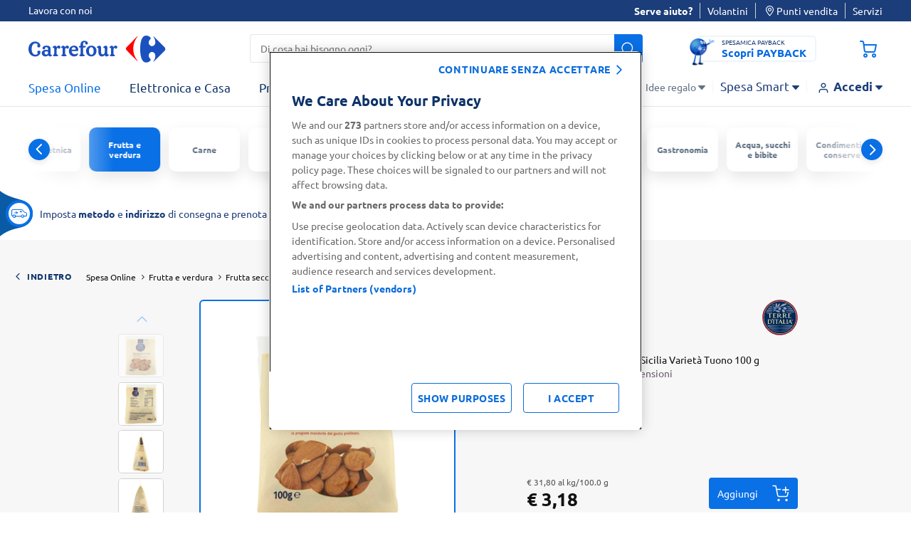

--- FILE ---
content_type: text/html;charset=UTF-8
request_url: https://www.carrefour.it/p/terre-d-italia-mandorle-di-sicilia-varieta-tuono-100-g/8012666503643.html
body_size: 43955
content:
<!DOCTYPE html>
<html lang="it"
data-publicpath="/on/demandware.static/Sites-carrefour-IT-Site/-/it_IT/v1769825020899/">
<head>
<meta charset=UTF-8>

<meta http-equiv="x-ua-compatible" content="ie=edge">

<meta name="viewport" content="width=device-width, initial-scale=1, maximum-scale=5, viewport-fit=cover">
<script>var viewport = document.querySelector("meta[name=viewport]");
viewport.setAttribute("content", viewport.content + ", height=" + window.innerHeight);</script>



    <title>
      Terre d&#x27;Italia Mandorle di Sicilia Varietà Tuono 100 g | Carrefour
    </title>







<meta name="description" content="Terre d'Italia Mandorle di Sicilia Variet&agrave; Tuono 100 g. Acquista online su carrefour.it." />

  <meta name="keywords" content="Carrefour" />


<meta name="robots" content="index,follow" />



<!-- pdp cover image -->
  <meta property="og:type" content="product" />
  <meta property="og:title" content="Terre d'Italia Mandorle di Sicilia Variet&agrave; Tuono 100 g" />
  <meta property="og:url" content="/p/terre-d-italia-mandorle-di-sicilia-varieta-tuono-100-g/8012666503643.html?%2Fp%2Fterre-d-italia-mandorle-di-sicilia-varieta-tuono-100-g%2F8012666503643.html=undefined&amp;quantity=undefined" />
  <meta property="og:image" content="https://www.carrefour.it/on/demandware.static/-/Sites-carrefour-master-catalog-IT/default/dw8c56c56b/large/MANDORLESGUSCSICTDIGR100-8012666503643-1.png" />
  <meta property="og:description" content="Terre d'Italia Mandorle di Sicilia Variet&agrave; Tuono 100 g" />




  
        <meta property="og:title" content="Terre d&#39;Italia Mandorle di Sicilia Variet&agrave; Tuono 100 g | Carrefour">
  

  
        <meta property="og:description" content="Terre d&#39;Italia Mandorle di Sicilia Variet&agrave; Tuono 100 g. Acquista online su carrefour.it.">
  


<link rel="preconnect" href="https://www.google-analytics.com" />
<link rel="preconnect" href="https://www.googletagmanager.com" crossorigin />


<link rel="icon" type="image/png" href="/on/demandware.static/Sites-carrefour-IT-Site/-/default/dw1ee3d3dd/images/favicons/favicon-196x196.png"
  sizes="196x196" />
<link rel="icon" type="image/png" href="/on/demandware.static/Sites-carrefour-IT-Site/-/default/dw446e183c/images/favicons/favicon-96x96.png" sizes="96x96" />
<link rel="icon" type="image/png" href="/on/demandware.static/Sites-carrefour-IT-Site/-/default/dw9efda22e/images/favicons/favicon-32x32.png" sizes="32x32" />
<link rel="icon" type="image/png" href="/on/demandware.static/Sites-carrefour-IT-Site/-/default/dwcb1629a2/images/favicons/favicon-16x16.png" sizes="16x16" />
<link rel="icon" type="image/png" href="/on/demandware.static/Sites-carrefour-IT-Site/-/default/dwb8fe3841/images/favicons/favicon-128.png" sizes="128x128" />

<link rel="icon" href="/on/demandware.static/Sites-carrefour-IT-Site/-/default/dw9bdf62fc/images/favicon.ico" />
<link rel="preload" href="/on/demandware.static/Sites-carrefour-IT-Site/-/it_IT/v1769825020899/css/assets.css" type="text/css" as="style" />

<link rel="stylesheet" href="/on/demandware.static/Sites-carrefour-IT-Site/-/it_IT/v1769825020899/css/assets.css" />
<link rel="stylesheet" href="/on/demandware.static/Sites-carrefour-IT-Site/-/it_IT/v1769825020899/css/cart.css" />

<link rel="preload" href="/on/demandware.static/Sites-carrefour-IT-Site/-/default/dw44cd009e/fonts/Carrefour-Icon.woff2" as="font" type="font/woff2" crossorigin />


<link rel="preload" href="/on/demandware.static/Sites-carrefour-IT-Site/-/default/dw08c855d0/fonts/Ubuntu-Light.woff2" as="font" type="font/woff2" crossorigin />
<link rel="preload" href="/on/demandware.static/Sites-carrefour-IT-Site/-/default/dw658533b9/fonts/Ubuntu-Regular.woff2" as="font" type="font/woff2" crossorigin />
<link rel="preload" href="/on/demandware.static/Sites-carrefour-IT-Site/-/default/dwec5edac2/fonts/Ubuntu-Bold.woff2" as="font" type="font/woff2" crossorigin />


<link rel="preload" href="/on/demandware.static/Sites-carrefour-IT-Site/-/default/dw5089a1d8/fonts/SoleSerif-Regular.woff2" as="font" type="font/woff2" crossorigin />
<link rel="preload" href="/on/demandware.static/Sites-carrefour-IT-Site/-/default/dw65e37e43/fonts/SoleSerif-Bold.woff2" as="font" type="font/woff2" crossorigin />

<style>
  @font-face {
    font-family: 'Carrefour-Icon';
    src: local('Carrefour-Icon'),
    local('Carrefour-Icon'),
    url("/on/demandware.static/Sites-carrefour-IT-Site/-/default/dw44cd009e/fonts/Carrefour-Icon.woff2") format('woff2');
    font-weight: normal;
    font-style: normal;
    display: block;
    font-display: swap;
  }

  @font-face {
      font-family: 'Ubuntu';
      font-display: swap;
      src: local('Ubuntu-Light'),
      local('Ubuntu-Light'),
      url("/on/demandware.static/Sites-carrefour-IT-Site/-/default/dw08c855d0/fonts/Ubuntu-Light.woff2") format('woff2');
      font-weight: 300;
      font-style: normal;
  }

  @font-face {
      font-family: 'Ubuntu';
      font-display: swap;
      src: local('Ubuntu-Regular'),
      local('Ubuntu-Regular'),
      url("/on/demandware.static/Sites-carrefour-IT-Site/-/default/dw658533b9/fonts/Ubuntu-Regular.woff2") format('woff2');
      font-weight: normal;
      font-style: normal;
  }

  @font-face {
    font-family: 'Ubuntu';
    font-display: swap;
    src: local('Ubuntu-Bold'),
    local('Ubuntu-Bold'),
    url("/on/demandware.static/Sites-carrefour-IT-Site/-/default/dwec5edac2/fonts/Ubuntu-Bold.woff2") format('woff2');
    font-weight: 700;
    font-style: normal;
  }

  @font-face {
    font-family: 'SoleSerif';
    font-display: swap;
    src: local('SoleSerif-Bold'),
    local('SoleSerif-Bold'),
    url("/on/demandware.static/Sites-carrefour-IT-Site/-/default/dw65e37e43/fonts/SoleSerif-Bold.woff2") format('woff2');
    font-weight: 700;
    font-style: normal;
  }

  @font-face {
    font-family: 'SoleSerif';
    font-display: swap;
    src: local('SoleSerif-Regular'),
    local('SoleSerif-Regular'),
    url("/on/demandware.static/Sites-carrefour-IT-Site/-/default/dw5089a1d8/fonts/SoleSerif-Regular.woff2") format('woff2');
    font-weight: normal;
    font-style: normal;
  }
</style>

  <link rel="stylesheet" href="/on/demandware.static/Sites-carrefour-IT-Site/-/it_IT/v1769825020899/css/productDetail.css"  />











<!--[if gt IE 9]><!-->

<!--<![endif]-->

<link rel="canonical" href="https://www.carrefour.it/p/terre-d-italia-mandorle-di-sicilia-varieta-tuono-100-g/8012666503643.html" />



<script type="text/javascript">//<!--
/* <![CDATA[ (head-active_data.js) */
var dw = (window.dw || {});
dw.ac = {
    _analytics: null,
    _events: [],
    _category: "",
    _searchData: "",
    _anact: "",
    _anact_nohit_tag: "",
    _analytics_enabled: "true",
    _timeZone: "Europe/Rome",
    _capture: function(configs) {
        if (Object.prototype.toString.call(configs) === "[object Array]") {
            configs.forEach(captureObject);
            return;
        }
        dw.ac._events.push(configs);
    },
	capture: function() { 
		dw.ac._capture(arguments);
		// send to CQ as well:
		if (window.CQuotient) {
			window.CQuotient.trackEventsFromAC(arguments);
		}
	},
    EV_PRD_SEARCHHIT: "searchhit",
    EV_PRD_DETAIL: "detail",
    EV_PRD_RECOMMENDATION: "recommendation",
    EV_PRD_SETPRODUCT: "setproduct",
    applyContext: function(context) {
        if (typeof context === "object" && context.hasOwnProperty("category")) {
        	dw.ac._category = context.category;
        }
        if (typeof context === "object" && context.hasOwnProperty("searchData")) {
        	dw.ac._searchData = context.searchData;
        }
    },
    setDWAnalytics: function(analytics) {
        dw.ac._analytics = analytics;
    },
    eventsIsEmpty: function() {
        return 0 == dw.ac._events.length;
    }
};
/* ]]> */
// -->
</script>
<script type="text/javascript">//<!--
/* <![CDATA[ (head-cquotient.js) */
var CQuotient = window.CQuotient = {};
CQuotient.clientId = 'bdwp-carrefour-IT';
CQuotient.realm = 'BDWP';
CQuotient.siteId = 'carrefour-IT';
CQuotient.instanceType = 'prd';
CQuotient.locale = 'it_IT';
CQuotient.fbPixelId = '__UNKNOWN__';
CQuotient.activities = [];
CQuotient.cqcid='';
CQuotient.cquid='';
CQuotient.cqeid='';
CQuotient.cqlid='';
CQuotient.apiHost='api.cquotient.com';
/* Turn this on to test against Staging Einstein */
/* CQuotient.useTest= true; */
CQuotient.useTest = ('true' === 'false');
CQuotient.initFromCookies = function () {
	var ca = document.cookie.split(';');
	for(var i=0;i < ca.length;i++) {
	  var c = ca[i];
	  while (c.charAt(0)==' ') c = c.substring(1,c.length);
	  if (c.indexOf('cqcid=') == 0) {
		CQuotient.cqcid=c.substring('cqcid='.length,c.length);
	  } else if (c.indexOf('cquid=') == 0) {
		  var value = c.substring('cquid='.length,c.length);
		  if (value) {
		  	var split_value = value.split("|", 3);
		  	if (split_value.length > 0) {
			  CQuotient.cquid=split_value[0];
		  	}
		  	if (split_value.length > 1) {
			  CQuotient.cqeid=split_value[1];
		  	}
		  	if (split_value.length > 2) {
			  CQuotient.cqlid=split_value[2];
		  	}
		  }
	  }
	}
}
CQuotient.getCQCookieId = function () {
	if(window.CQuotient.cqcid == '')
		window.CQuotient.initFromCookies();
	return window.CQuotient.cqcid;
};
CQuotient.getCQUserId = function () {
	if(window.CQuotient.cquid == '')
		window.CQuotient.initFromCookies();
	return window.CQuotient.cquid;
};
CQuotient.getCQHashedEmail = function () {
	if(window.CQuotient.cqeid == '')
		window.CQuotient.initFromCookies();
	return window.CQuotient.cqeid;
};
CQuotient.getCQHashedLogin = function () {
	if(window.CQuotient.cqlid == '')
		window.CQuotient.initFromCookies();
	return window.CQuotient.cqlid;
};
CQuotient.trackEventsFromAC = function (/* Object or Array */ events) {
try {
	if (Object.prototype.toString.call(events) === "[object Array]") {
		events.forEach(_trackASingleCQEvent);
	} else {
		CQuotient._trackASingleCQEvent(events);
	}
} catch(err) {}
};
CQuotient._trackASingleCQEvent = function ( /* Object */ event) {
	if (event && event.id) {
		if (event.type === dw.ac.EV_PRD_DETAIL) {
			CQuotient.trackViewProduct( {id:'', alt_id: event.id, type: 'raw_sku'} );
		} // not handling the other dw.ac.* events currently
	}
};
CQuotient.trackViewProduct = function(/* Object */ cqParamData){
	var cq_params = {};
	cq_params.cookieId = CQuotient.getCQCookieId();
	cq_params.userId = CQuotient.getCQUserId();
	cq_params.emailId = CQuotient.getCQHashedEmail();
	cq_params.loginId = CQuotient.getCQHashedLogin();
	cq_params.product = cqParamData.product;
	cq_params.realm = cqParamData.realm;
	cq_params.siteId = cqParamData.siteId;
	cq_params.instanceType = cqParamData.instanceType;
	cq_params.locale = CQuotient.locale;
	
	if(CQuotient.sendActivity) {
		CQuotient.sendActivity(CQuotient.clientId, 'viewProduct', cq_params);
	} else {
		CQuotient.activities.push({activityType: 'viewProduct', parameters: cq_params});
	}
};
/* ]]> */
// -->
</script>

<script>
window.dataLayer = [];
window.fullLoader = false;
</script>




<script nonce="49e38e369b51f33f2d302ce875">
(function(w,d,s,l,i){w[l]=w[l]||[];w[l].push({'gtm.start':
 new Date().getTime(),event:'gtm.js'});var f=d.getElementsByTagName(s)[0],
 j=d.createElement(s),dl=l!='dataLayer'?'&l='+l:'';j.async=true;j.src=
 'https://www.googletagmanager.com/gtm.js?id='+i+dl;f.parentNode.insertBefore(j,f);
 })(window,document,'script','dataLayer','GTM-MT4VNW');</script>
 <!-- End Google Tag Manager -->
<!-- OneTrust Cookies Consent Notice start for www.carrefour.it -->
<script src="https://cdn.cookielaw.org/scripttemplates/otSDKStub.js"  type="text/javascript" charset="UTF-8" data-domain-script="97da1443-01fb-4ee8-ae00-b9849ca3beb4" ></script>
<script type="text/javascript">
function OptanonWrapper() {	
var popin = document.getElementById("onetrust-banner-sdk");	
  var rejectAll = document.querySelector("#onetrust-reject-all-handler");	
  if(rejectAll){	
  rejectAll.innerHTML = "continuare senza accettare";	
  popin.appendChild(rejectAll);	
  }	
  var handler = document.getElementById('onetrust-pc-btn-handler');	
  handler.addEventListener('click', () => {	
    setTimeout(() => {	
      var reject = document.getElementsByClassName('ot-pc-refuse-all-handler')[0];	
    var content = document.getElementById("ot-pc-content");	
    var accept = document.getElementById("accept-recommended-btn-handler");	
    var stickyBar = document.getElementsByClassName('ot-btn-container')[0];	
	
    if (stickyBar) {	
      stickyBar.insertBefore(accept, reject);	
    }	
    }, 150);	
	
	
  });	
OneTrust.OnConsentChanged(function() {
document.cookie = "OneTrustGroupsConsent-IT="+OnetrustActiveGroups+"; path=/; domain=carrefour.it; max-age=15724800";
})
}
</script>
<!-- OneTrust Cookies Consent Notice end for www.carrefour.it -->
<!-- Anti-flicker snippet (recommended)  -->
<style>.async-hide { opacity: 0 !important} </style>
<style>.experience-component_hp_push_promo_citrus .pdl-push:not(:has(.recommendations-carousel)) { display: none; }</style>
<style>.experience-component_hp_push_promo_citrus .sponsored-label ~h3 .tile-description { position: unset; }</style>
<style>.experience-component_hp_push_promo_citrus .lifestyles-icon{ display: none; } .home-citrus-promo-carousel { padding-top: 0 !important;} .line-item-card { list-style-type: none; }</style>

<script src="https://d2lyx5ly60ksu3.cloudfront.net/cdn/ca/mutha-careefourit-wrapper.js?a=9f89c84a559f573636a47ff8daed0d33" defer referrerpolicy="strict-origin-when-cross-origin"></script>

</script>



<script>
function extend(obj, src) {
Object.keys(src).forEach(function (key) { obj[key] = src[key]; });
return obj;
}
var parsedDataLayer = [{"event":"pageview","p_template":"product detail","p_environment_work":"prod","p_site_business_unit":"food","page_path":"/p/terre-d-italia-mandorle-di-sicilia-varieta-tuono-100-g/8012666503643.html","page_type":"product","p_site_type":"ecommerce","page_title":"Terre d&#x27;Italia Mandorle di Sicilia Varietà Tuono 100 g | Carrefour","p_pagename":"Terre d&#x27;Italia Mandorle di Sicilia Varietà Tuono 100 g","u_country":"it","p_language":"it","p_site_brand":"carrefour","p_category_level_1":"frutta-e-verdura","p_category_level_2":"frutta-secca-e-disidratata","p_category_level_3":"frutta-secca","p_category_depth":3,"pr_id":"8012666503643","product_type":"food","pr_name":"Terre d&#x27;Italia Mandorle di Sicilia Varietà Tuono 100 g","pr_brand":"Terre d&#x27;Italia","product_category":"Frutta secca","pr_quantity":45,"pr_stock":"in stock","pr_size":"100.0 g","pr_base_price":3.18,"pr_price":3.18,"pr_promo":0,"pr_promo_description":"","pr_promo_type":""},{"event":"product detail","ecommerce":{"currencyCode":"EUR","detail":{"actionField":{},"products":[{"name":"Terre d&#x27;Italia Mandorle di Sicilia Varietà Tuono 100 g","id":"8012666503643","price":"3.18","metric19":"3.18","brand":"Terre d&#x27;Italia","category":"frutta_secca","dimension52":"100.0 g","dimension53":"food"}]}}},{"event":"view_item","ecommerce":{"items":[{"item_id":"8012666503643","item_name":"Terre d&#x27;Italia Mandorle di Sicilia Varietà Tuono 100 g","promotion_name":"","price":3.18,"discount":"","item_brand":"Terre d&#x27;Italia","item_category":"Frutta e verdura","item_category2":"Frutta secca, disidratata e barrette","item_category3":"Frutta secca","item_category4":"","quantity":1,"item_type":"food","item_tooltip":false}]}}] || {};
var personalData = {
  "action": "Analytics-GetPersonalData",
  "queryString": "",
  "locale": "it_IT",
  "csrf": {
    "tokenName": "csrf_token",
    "token": "LW1iL6sugaRwHckk2w37Fvkg1KTj4rBJKdqXZDnhT6CoAum9GBzSnU8hN4gR163LwRAXSde9ZayhKd-pChHmtGD_fkW80W9sGA_Rj1KYBvl3ru_ICoefred2ZqkbKfA1knwAZXdCq3nyRonQf6vbNHcilc8dS2ogU9DwUnXivGiFwIn_F-c="
  },
  "data": {
    "p_login_status": "unlogged",
    "user_newCustomer": "no",
    "env_device": "desktop",
    "u_type": "prospect",
    "p_user_type": "prospect",
    "u_loyalty_membership_id": "",
    "s_channel": "web",
    "s_service_selected": null,
    "app_builder_number": null
  }
};
var trackingConsent = false;
parsedDataLayer[0] = extend(parsedDataLayer[0], (personalData && personalData.data) || {});
parsedDataLayer[0] = extend(parsedDataLayer[0], {cookie_consent:trackingConsent});
if (parsedDataLayer.length > 1) {
window.dataLayer.push(parsedDataLayer[0]);
setTimeout(function () {
parsedDataLayer.shift()
parsedDataLayer.forEach(function(data) {
window.dataLayer.push(data);
});
}, 3000);
} else {
parsedDataLayer.forEach(function(data) {
window.dataLayer.push(data);
});
}
</script>
<!--Start EpsilonTag -->
<script>
    var dlarray = dataLayer
      ? dataLayer.filter(function(dl) {
          return dl.event == 'pageview';
        })
      : [];

    if (dlarray.length > 0) {
      var dl = dlarray[0];
      var dtm_config = {
        dtmc_client_defined_country: 'IT',
        dtmc_site_language: 'IT'
      };

      if (personalData && personalData.data) {
        personalData.data.u_id && (dtm_config.dtm_user_id = personalData.data.u_id);
        personalData.data.emailSHA256 && (dtm_config.dtm_email_hash = personalData.data.emailSHA256);
        personalData.data.s_service_selected && (dtm_config.dtmc_conv_type = personalData.data.s_service_selected);
        if ((personalData.data.s_service_selected === 'click_and_collect' || personalData.data.s_service_selected === 'click_and_collect_drive') && dl.p_store_id) {
          dtm_config.dtmc_conv_store_location = dl.p_store_id;
        }
      }

      dl.p_site_business_unit && (dtm_config.dtmc_department = dl.p_site_business_unit);
      
      dl.p_category_level_1 && (dtm_config.dtmc_category = dl.p_category_level_1);
      dl.p_category_level_2 && (dtm_config.dtmc_sub_category = dl.p_category_level_2);

      if (dl.page_type == 'product') {
        dl.pr_brand && (dtm_config.dtmc_brand = dl.pr_brand);
        dl.pr_id && (dtm_config.dtmc_product_id = dl.pr_id);
      }

      if (dl.p_pagename == 'cart' && dl.cart_listItem) {
        let pr_id = dl.cart_listItem.split(',')[0];
        pr_id && (dtm_config.dtmc_product_id = pr_id);
      }

      if (dl.page_type == 'TYP'){
          dtm_config.dtm_conv_curr = 'EUR';
          dl.tr_id && (dtm_config.dtmc_transaction_id = dl.tr_id);
          dl.order_amount && (dtm_config.dtm_conv_val = dl.order_amount);
          dtm_config.dtm_items = [];
          dl.products.forEach((p) => {
            dtm_config.dtm_items.push({
              product_id: p.item_id,
              item_amount: p.price,
              item_quantity: p.quantity && p.quantity.toString(),
              item_discount: p.discount});
          });
          dtm_config.dtm_items = items;
      }
    }
  </script>
<script src="https://www.carrefour.it/tag_path/profile/visit/js/1_0?dtm_cid=82923&dtm_cmagic=e8c201&dtm_fid=5499&dtm_promo_id=5&cachebuster=20260131023335676"></script>
<!--End EpsilonTag -->



  <script src="https://challenges.cloudflare.com/turnstile/v0/api.js" async defer></script>    




   <script type="application/ld+json">
        {"@context":"http://schema.org/","@type":"Product","name":"Terre d'Italia Mandorle di Sicilia Varietà Tuono 100 g","description":"Mandorle di Sicilia\nSgusciate","mpn":"8012666503643","sku":"8012666503643","brand":{"@type":"Thing","name":"Terre d'Italia"},"image":["https://www.carrefour.it/dw/image/v2/BDWP_PRD/on/demandware.static/-/Sites-carrefour-master-catalog-IT/default/dw8c56c56b/large/MANDORLESGUSCSICTDIGR100-8012666503643-1.png?sw=260&sh=260&sm=fit&sfrm=png","https://www.carrefour.it/dw/image/v2/BDWP_PRD/on/demandware.static/-/Sites-carrefour-master-catalog-IT/default/dwe87e4ae9/large/MANDORLESGUSCSICTDIGR100-8012666503643-2.png?sw=260&sh=260&sm=fit&sfrm=png","https://www.carrefour.it/dw/image/v2/BDWP_PRD/on/demandware.static/-/Sites-carrefour-master-catalog-IT/default/dw3691a6b6/large/MANDORLESGUSCSICTDIGR100-8012666503643-3.png?sw=260&sh=260&sm=fit&sfrm=png","https://www.carrefour.it/dw/image/v2/BDWP_PRD/on/demandware.static/-/Sites-carrefour-master-catalog-IT/default/dw9a1e21ad/large/MANDORLESGUSCSICTDIGR100-8012666503643-4.png?sw=260&sh=260&sm=fit&sfrm=png","https://www.carrefour.it/dw/image/v2/BDWP_PRD/on/demandware.static/-/Sites-carrefour-master-catalog-IT/default/dwfff35a0f/large/MANDORLESGUSCSICTDIGR100-8012666503643-5.png?sw=260&sh=260&sm=fit&sfrm=png"],"offers":{"url":"https://www.carrefour.it/p/terre-d-italia-mandorle-di-sicilia-varieta-tuono-100-g/8012666503643.html","@type":"Offer","priceCurrency":"EUR","price":"3.18","priceValidUntil":"2026-02-28","availability":"http://schema.org/InStock","itemOffered":"Terre d'Italia Mandorle di Sicilia Varietà Tuono 100 g"},"aggregateRating":{"@type":"AggregateRating","ratingValue":"4.1429","reviewCount":"7"}}
    </script>


<script>
  window.formsErrorsMessages = {
    isValidStateCode: "Campo obbligatorio",
    isValidStateCodeBilling: "Campo obbligatorio",
    isValidPartitaIva: "Partita IVA non valido",
    isValidCf: "Codice Fiscale non valido",
    invalidNameSurname: "Compilare nome e cognome",
    invalidCForPartitaIVA: "Compilare solo un campo tra Partita IVA e Codice Fiscale",
    invalidCDorPEC: "Compilare solo un campo tra Codice Destinatario e Indirizzo PEC",
    isValidDate: "Data non valida",
    isValidDateComplexDay: "Data non valida",
    isPaybackDateInRange: "Per registrarsi è necessario aver compiuto 18 anni",
    isMissingPaybackCardNumber:"Inserisci il tuo numero di carta PAYBACK",
    isInvalidPaybackCardNumber:"Numero carta non valido",
    isValidEmail:"Ricontrolla l’Email. Es: nome@dominio.com",
    missingValue: {
      checkbox: "Campo obbligatorio",
      radio: "input.missingvalue.radio",
      select: "input.missingvalue.select",
      "select-multiple": "input.missingvalue.selectmultiple",
      default: "Campo obbligatorio"
    },
    emptyCDorPEC: "Non è stata inserita la PEC, il codice destinatario assegnato di default è 0000000",
    patternMismatch: {
      email: "Ricontrolla l’Email. Es: nome@dominio.com",
      url: "Sito web non valido",
      number: "Formato del numero non valido",
      color: "Colore non valido",
      date: "Formato data non valida",
      time: "Formato ora non valida",
      month: "Mese non valido",
      default: "Formato non valido"
    },
    isValidCodiceDestinatario: "Il campo deve contenere 7 caratteri alfanumerici",
    isValidMultiSearchPhrase: "Puoi cercare fino a 10 prodotti"
  }
</script>
</head>



<body
class="pdp        desktop-layout   ">

<!-- Google Tag Manager (noscript) -->
 <noscript><iframe
 src="https://www.googletagmanager.com/ns.html?id=GTM-MT4VNW"
 height="0" width="0"
 style="display:none;visibility:hidden"></iframe></noscript>
 <!-- End Google Tag Manager (noscript) -->


<img src="https://d2lyx5ly60ksu3.cloudfront.net/cdn/cd/1587dc086eae156b80848092cd046a1f/9f89c84a559f573636a47ff8daed0d33/icon.jpg" referrerpolicy="unsafe-url" style="display: none; height: 0px; width: 0px; pointer-events: unset;" />
<script src="https://d2lyx5ly60ksu3.cloudfront.net/cdn/ca/mutha-careefourit-wrapper.js" defer referrerpolicy="strict-origin-when-cross-origin" rh=www.carrefour.it></script>

<img src="https://d2lyx5ly60ksu3.cloudfront.net/cdn/cd/1587dc086eae156b80848092cd046a1f/9f89c84a559f573636a47ff8daed0d33/icon.jpg" referrerpolicy="unsafe-url" style="display: none; height: 0px; width: 0px; pointer-events: unset;">



<script type="text/javascript">
(function() { var s=document.createElement('script');
s.async=true;s.className='demoup_stage1_script';
s.src='//static.demoup.com/api/stages/10883/stage1.js?url='+encodeURI(document.URL);
var m=document.getElementsByTagName('head')[0];m.parentNode.insertBefore(s, m);})();</script>
<script async id='demoup_stage2_script' src='//static.demoup.com/carrefour.it/stage2.min.js'></script>


<style>
.loader {
display: -webkit-box;
display: -ms-flexbox;
display: flex;
-webkit-box-align: center;
-ms-flex-align: center;
align-items: center;
-webkit-box-pack: center;
-ms-flex-pack: center;
justify-content: center;
opacity: 0;
visibility: hidden;
-webkit-transition: all 0.2s ease-in-out;
-o-transition: all 0.2s ease-in-out;
transition: all 0.2s ease-in-out;
pointer-events: none;
}
.loader__dot {
-webkit-animation: dot-keyframes 1.2s infinite ease-in-out;
animation: dot-keyframes 1.2s infinite ease-in-out;
border-radius: 50%;
background-color: #0970e6;
}
.loader__dot:nth-child(1) {
animation-delay: -0.8s;
-webkit-animation-delay: -0.8s;
}
.loader__dot:nth-child(2) {
animation-delay: -0.4s;
-webkit-animation-delay: -0.4s;
}
.loader__dot:nth-child(3) {
animation-delay: 0;
-webkit-animation-delay: 0;
}
.loader.full {
position: fixed;
top: 0;
left: 0;
width: 100vw;
height: 100vh;
z-index: 1114;
background-color: rgba(255, 255, 255, 0.8);
}
.strong-loader .loader.full {
background-color: rgba(255, 255, 255, 1);
}
.cart .loader.full {
background-color: rgba(255, 255, 255, 0.99);
}
.loader.full.increase-zindex {
z-index: 20;
}
.loader.full .loader__dot {
height: 12px;
width: 12px;
margin: 0 12px;
}
.loader.visible {
opacity: 1;
visibility: visible;
}
@-webkit-keyframes dot-keyframes {
0% {
opacity: 0.1;
-webkit-transform: scale(1);
transform: scale(1);
}
50% {
opacity: 1;
-webkit-transform: scale(1.4);
transform: scale(1.4);
}
100% {
opacity: 0.1;
-webkit-transform: scale(1);
transform: scale(1);
}
}
@keyframes dot-keyframes {
0% {
opacity: 0.1;
-webkit-transform: scale(1);
transform: scale(1);
}
50% {
opacity: 1;
-webkit-transform: scale(1.4);
transform: scale(1.4);
}
100% {
opacity: 0.1;
-webkit-transform: scale(1);
transform: scale(1);
}
}
</style>
<div aria-hidden="true"
class="loader full  js-loader">
<span class="loader__dot"></span>
<span class="loader__dot"></span>
<span class="loader__dot"></span>
</div>


<div id="top-page" data-component="mainComponent" data-option-show-selection="true"
data-option-show-age-modal=true data-option-age-modal-url="/on/demandware.store/Sites-carrefour-IT-Site/it_IT/Account-AgeModal"
data-option-promo-bundle-id="null"
data-option-smid="null"
data-option-endpoint-promo-bundle="/on/demandware.store/Sites-carrefour-IT-Site/it_IT/Promotions-Promobundle"
data-option-store-selection-url="/on/demandware.store/Sites-carrefour-IT-Site/it_IT/Store-SelectionBar?pagetype=pdp&amp;paramspagetype=" data-option-timeslot-enabled="true">
</div>


<span class="component-start" data-component="trackingEventsComponent"
data-option-track-url="/on/demandware.store/Sites-carrefour-IT-Site/it_IT/Analytics-TrackPdp"
data-option-product="{&quot;uuid&quot;:&quot;d0020da240f7d098a520469767&quot;,&quot;id&quot;:&quot;8012666503643&quot;,&quot;productName&quot;:&quot;Terre d'Italia Mandorle di Sicilia Variet&agrave; Tuono 100 g&quot;,&quot;productType&quot;:&quot;standard&quot;,&quot;brand&quot;:&quot;Terre d'Italia&quot;,&quot;price&quot;:{&quot;sales&quot;:{&quot;value&quot;:3.18,&quot;currency&quot;:&quot;EUR&quot;,&quot;formatted&quot;:&quot;&euro; 3,18&quot;,&quot;decimalPrice&quot;:&quot;3.18&quot;},&quot;list&quot;:null},&quot;images&quot;:[],&quot;qtyincart&quot;:0,&quot;rating&quot;:&quot;4.1429&quot;,&quot;promotions&quot;:[{&quot;calloutMsg&quot;:&quot;&quot;,&quot;details&quot;:&quot;&quot;,&quot;enabled&quot;:true,&quot;id&quot;:&quot;FreeShippingCart&quot;,&quot;name&quot;:&quot;FreeShippingCart&quot;,&quot;promotionClass&quot;:&quot;SHIPPING&quot;,&quot;rank&quot;:90},{&quot;calloutMsg&quot;:&quot;&quot;,&quot;details&quot;:&quot;&quot;,&quot;enabled&quot;:true,&quot;id&quot;:&quot;450Shipping&quot;,&quot;name&quot;:&quot;450 Shipping&quot;,&quot;promotionClass&quot;:&quot;SHIPPING&quot;,&quot;rank&quot;:100}],&quot;attributes&quot;:null,&quot;options&quot;:[],&quot;quantities&quot;:[],&quot;selectedProductUrl&quot;:&quot;/p/terre-d-italia-mandorle-di-sicilia-varieta-tuono-100-g/8012666503643.html?%2Fp%2Fterre-d-italia-mandorle-di-sicilia-varieta-tuono-100-g%2F8012666503643.html=undefined&amp;quantity=undefined&quot;,&quot;readyToOrder&quot;:true,&quot;online&quot;:true,&quot;impression&quot;:{&quot;name&quot;:&quot;Terre d'Italia Mandorle di Sicilia Variet&agrave; Tuono 100 g&quot;,&quot;id&quot;:&quot;8012666503643&quot;,&quot;price&quot;:&quot;3.18&quot;,&quot;metric19&quot;:&quot;3.18&quot;,&quot;brand&quot;:&quot;Terre d'Italia&quot;,&quot;category&quot;:&quot;&quot;,&quot;dimension52&quot;:null,&quot;dimension53&quot;:&quot;nonfood&quot;},&quot;pageTitle&quot;:null,&quot;pageDescription&quot;:null,&quot;pageKeywords&quot;:null,&quot;pageMetaTags&quot;:[{},{},{},{},{}],&quot;template&quot;:null,&quot;availability&quot;:{&quot;messages&quot;:[&quot;disponibile&quot;],&quot;inStockDate&quot;:null,&quot;analyticsmessage&quot;:&quot;1 in stock&quot;},&quot;available&quot;:true,&quot;C4_MarketingProduct&quot;:&quot;Mandorle di Sicilia.\n\&quot;Il mandorlo, originario dell'Asia Centrale, fu introdotto in Sicilia dai Fenici e poi dai Greci. Sull'isola questa pianta trov&ograve; un habitat particolarmente favorevole. Agli Arabi si deve il merito di aver inventato una serie di dolci a base di mandorle che, ancora oggi, allietano le nostre tavole, come la cassata, il torrone e la pasta reale. Terre d'Italia ha selezionato per voi le mandorle \&quot;Tuono\&quot;, una cultivar a fioritura tardiva che produce una drupa di grandi dimensioni e dal gusto prelibato\&quot;.\n\nIdeali per un aperitivo o per concludere un pasto. Ottime per realizzare squisiti dolci, ricette a base di carne, di pesce o per arricchire un'insalatona.&quot;,&quot;C4_MarketingBrand&quot;:&quot;Terre d'Italia\nAll'origine del gusto&quot;,&quot;C4_MoreInformation&quot;:&quot;Variet&agrave;: Tuono\nCategoria: I\nCalibro: 36/38&quot;,&quot;C4_DealerAddress&quot;:null,&quot;C4_ManufacturesAddress&quot;:&quot;Per\nGS S.p.A.\nVia Caldera 21\n20153 Milano\nConfezionato da\nVincenzo Caputo S.r.l.\nVia Circumvallazione 41\n80049 Somma Vesuviana (NA)\nB.N.D.O.O.: 0040850&quot;,&quot;C4_Country&quot;:null,&quot;C4_StorageMethod&quot;:&quot;Ambiente&quot;,&quot;C4_Storage&quot;:&quot;Confezionato in atmosfera protettiva.\n\nConservare in luogo fresco ed asciutto.&quot;,&quot;C4_PreparationInfo&quot;:null,&quot;C4_DurabilityAfterOpening&quot;:null,&quot;C4_SafetyWarnings&quot;:null,&quot;C4_SalesDenomination&quot;:&quot;Mandorle di Sicilia\nSgusciate&quot;,&quot;C4_Allergens&quot;:&quot;Potrebbe contenere Cereali contenenti glutine\nPotrebbe contenere Latte\nPotrebbe contenere Frutta a guscio\nPotrebbe contenere Arachidi\nPotrebbe contenere Sesamo\nPotrebbe contenere Soia\nPotrebbe contenere Anidride solforosa / solfiti&quot;,&quot;C4_NutritionClaims&quot;:null,&quot;C4_AdditivesMoreText&quot;:null,&quot;C4_EditorialInfo&quot;:null,&quot;C4_Origin&quot;:&quot;Origine Altro Testo Origine: Italia/Sicilia\nLuogo di provenienza Sicilia&quot;,&quot;C4_StorageAndUseInfo&quot;:null,&quot;C4_EnergyEfficencyClass&quot;:null,&quot;C4_GenericAlcoholData&quot;:null,&quot;C4_RecyclingInfo&quot;:null,&quot;C4_RecyclingMoreText&quot;:null,&quot;C4_VolantinoTextInfo&quot;:null,&quot;nrRatingCount&quot;:&quot;7&quot;,&quot;C4_Subfamily&quot;:&quot;22472&quot;,&quot;C4_CGLimitation&quot;:null,&quot;C4_Hidden&quot;:null,&quot;C4_IsShoppingBag&quot;:null,&quot;C4_ReturnTo&quot;:&quot;terreditalia.com\nGS S.p.A.\nVia Caldera 21\n20153 Milano&quot;,&quot;C4_WebAddress&quot;:&quot;terreditalia.com&quot;,&quot;C4_EMailSupport&quot;:null,&quot;C4_PhoneSupport&quot;:null,&quot;labeledIngredients&quot;:[{&quot;description&quot;:null,&quot;ingredientList&quot;:[&quot;Pu&ograve; contenere tracce di arachidi, altra frutta secca a guscio, anidride solforosa, cereali contenenti glutine e derivati del latte, soia e sesamo&quot;]}],&quot;nutritionInfo&quot;:[{&quot;description&quot;:null,&quot;table&quot;:{&quot;headers&quot;:[&quot;&quot;,&quot;Valori nutrizionali medi per 100g&quot;],&quot;rows&quot;:[{&quot;level&quot;:1,&quot;values&quot;:[&quot;Energia&quot;,&quot;2600 kJ&quot;]},{&quot;level&quot;:1,&quot;values&quot;:[&quot;&quot;,&quot;630 kcal&quot;]},{&quot;level&quot;:1,&quot;values&quot;:[&quot;Grassi&quot;,&quot;55 g&quot;]},{&quot;level&quot;:2,&quot;values&quot;:[&quot;di cui acidi grassi saturi&quot;,&quot;4,6 g&quot;]},{&quot;level&quot;:1,&quot;values&quot;:[&quot;Carboidrati&quot;,&quot;4,6 g&quot;]},{&quot;level&quot;:2,&quot;values&quot;:[&quot;di cui zuccheri&quot;,&quot;3,7 g&quot;]},{&quot;level&quot;:1,&quot;values&quot;:[&quot;Fibre&quot;,&quot;13 g&quot;]},{&quot;level&quot;:1,&quot;values&quot;:[&quot;Proteine&quot;,&quot;22 g&quot;]},{&quot;level&quot;:1,&quot;values&quot;:[&quot;Sale&quot;,&quot;0,04 g&quot;]}],&quot;preNotes&quot;:[],&quot;postNotes&quot;:[]}}],&quot;specs&quot;:{},&quot;infoFiles&quot;:[],&quot;lifestyles&quot;:[],&quot;unitPrice&quot;:{&quot;sales&quot;:{&quot;value&quot;:31.8,&quot;currency&quot;:&quot;EUR&quot;,&quot;formatted&quot;:&quot;&euro; 31,80&quot;,&quot;decimalPrice&quot;:&quot;31.80&quot;},&quot;list&quot;:null},&quot;unitData&quot;:{&quot;unit&quot;:&quot;g&quot;,&quot;unitLaw&quot;:&quot;kg&quot;,&quot;value&quot;:&quot;100.0&quot;,&quot;conversion&quot;:1000},&quot;priceBookInfo&quot;:null,&quot;promotionInfo&quot;:{},&quot;promoCat&quot;:{&quot;category&quot;:&quot;/nostri-marchi/terre-d-italia/ortofrutta/frutta-secca/&quot;,&quot;icon&quot;:&quot;/on/demandware.static/-/Sites-carrefour-storefront-catalog-IT/default/dw45aaeea7/promoIcon/product-detail-page-60/TDI_marker.svg&quot;,&quot;cgid&quot;:&quot;frutta-secca-tdi&quot;,&quot;categoryName&quot;:&quot;Frutta secca&quot;,&quot;markerName&quot;:&quot;Marker_terre_d_italia&quot;},&quot;promoMarker&quot;:null,&quot;discountPercentage&quot;:&quot;&quot;,&quot;shippingOptions&quot;:[],&quot;otherOptions&quot;:[],&quot;variableWeight&quot;:false,&quot;isFood&quot;:true,&quot;primaryCategory&quot;:&quot;frutta-secca&quot;,&quot;primaryCategoryName&quot;:&quot;Frutta secca&quot;,&quot;inWishlist&quot;:false,&quot;C4_LongDescription&quot;:null,&quot;basePrice&quot;:{&quot;value&quot;:3.18,&quot;currency&quot;:&quot;EUR&quot;,&quot;formatted&quot;:&quot;&euro; 3,18&quot;,&quot;decimalPrice&quot;:&quot;3.18&quot;},&quot;otherInformation&quot;:null,&quot;isPascol&quot;:false,&quot;isCopromar&quot;:false,&quot;breadcrumbs&quot;:{&quot;breadcrumbs&quot;:[{&quot;htmlValue&quot;:&quot;Spesa Online&quot;,&quot;categoryId&quot;:&quot;FOOD&quot;,&quot;url&quot;:&quot;/s/carrefour-IT/spesa-online/&quot;},{&quot;htmlValue&quot;:&quot;Frutta e verdura&quot;,&quot;categoryId&quot;:&quot;frutta-e-verdura&quot;,&quot;url&quot;:&quot;/s/carrefour-IT/spesa-online/frutta-e-verdura/&quot;},{&quot;htmlValue&quot;:&quot;Frutta secca, disidratata e barrette&quot;,&quot;categoryId&quot;:&quot;frutta-secca-e-disidratata&quot;,&quot;url&quot;:&quot;/s/carrefour-IT/spesa-online/frutta-e-verdura/frutta-secca-e-disidratata/&quot;},{&quot;htmlValue&quot;:&quot;Frutta secca&quot;,&quot;categoryId&quot;:&quot;frutta-secca&quot;,&quot;url&quot;:&quot;/s/carrefour-IT/spesa-online/frutta-e-verdura/frutta-secca-e-disidratata/frutta-secca/&quot;}]}}"
data-option-metatags="{&quot;title&quot;:&quot;Terre d'Italia Mandorle di Sicilia Variet&agrave; Tuono 100 g | Carrefour&quot;,&quot;description&quot;:&quot;Terre d'Italia Mandorle di Sicilia Variet&agrave; Tuono 100 g. Acquista online su carrefour.it.&quot;,&quot;keywords&quot;:&quot;&quot;,&quot;pageMetaTags&quot;:[{},{}],&quot;robots&quot;:&quot;index,follow&quot;}"></span>





































































	
	
	
	
	

<script>
(function(d, w, s) {
  var f = w.fanplayr = w.fanplayr || { _i:[] };
  f.custom = f.custom || {};
  var c = f.custom;
  var fd = JSON.parse(decodeURIComponent("%7B%22mv%22%3A%2220.1%22%2C%22products%22%3A%5B%5D%2C%22subTotal%22%3A0%2C%22total%22%3A0%2C%22discount%22%3A0%2C%22discountCode%22%3A%22%22%2C%22currency%22%3A%22EUR%22%2C%22accountKey%22%3A%224046b0b8676033e80a3a1f0a71d43030%22%2C%22pageType%22%3A%22prod%22%2C%22connect%22%3A%7B%22endpoint%22%3A%22https%3A%2F%2Fwww.carrefour.it%2Fon%2Fdemandware.store%2FSites-carrefour-IT-Site%2Fit_IT%2FFanplayr-Connect%22%7D%2C%22categoryId%22%3A%22%22%2C%22categoryName%22%3A%22%22%2C%22productId%22%3A%22%22%2C%22productName%22%3A%22%22%2C%22productSku%22%3A%22%22%2C%22productPrice%22%3A0%2C%22productUrl%22%3A%22%22%2C%22productImage%22%3A%22%22%2C%22lineItemCount%22%3A0%2C%22numItems%22%3A0%2C%22applyToCartUrl%22%3A%22https%3A%2F%2Fwww.carrefour.it%2Fon%2Fdemandware.store%2FSites-carrefour-IT-Site%2Fit_IT%2FFanplayr-Apply%3Fcode%3D%25c%22%2C%22sessionOfferUrl%22%3A%22https%3A%2F%2Fwww.carrefour.it%2Fon%2Fdemandware.store%2FSites-carrefour-IT-Site%2Fit_IT%2FFanplayr-Session%3Fcode%3D%25c%22%7D"));
  f._i.push({
    version: 3,
    accountKey: c.accountKey || fd.accountKey,
    applyToCartUrl: c.applyToCartUrl || fd.applyToCartUrl,
    sessionOfferUrl: c.sessionOfferUrl || fd.sessionOfferUrl,
    storeDomain: c.storeDomain || fd.storeDomain || '',
    connect: c.connect || fd.connect || '',
    data: fd
  });
  var js = d.createElement(s);
  var fjs = d.getElementsByTagName(s)[0];
  js.async = true;
  var customLoader = 'https://cdn.fanplayr.com/customers/custom-loader/carrefour/loader.js';
  if (customLoader && customLoader !== 'null' && customLoader !== '') {
	  js.src = customLoader;
  } else {
    js.src = 'https://cdn.fanplayr.com/client/production/loader.js';  
  }
  fjs.parentNode.insertBefore(js, fjs);
})(document, window, 'script');

</script>
	
	





  
  


    



    




<header data-component="headerComponent" data-option-is-mobile-app="false" class="header">

  <div class="top-bar secondary-focus">
    <div class="container">
      <div id="skiptocontent">
        <a href="#maincontent">Salta al contenuto</a>
      </div>

      
	
	<div class="content-asset"><!-- dwMarker="content" dwContentID="6cca242f4db4559059b954dc2b" -->
		<ul>
  <!--li><a href="https://www.carrefour.it/lavora-con-noi.html">Lavora con noi</a></li-->
  <li><a href="https://lavoraconnoi.carrefour.it/" target="_blank">Lavora con noi</a></li>
</ul>
	</div> <!-- End content-asset -->



      <ul id="headerMyAccountEditorialMobile"></ul>
      
	
	<div class="content-asset"><!-- dwMarker="content" dwContentID="739f921a72e104fc56431da8ec" -->
		<ul>
     <li>
     <button id="serveaiuto" data-component="digitalEngagementModalComponent" type="button" data-option-element="#customerCareModal" data-option-aria-label="Modale di assistenza clienti" data-option-classname="customer-care-modal full-height w-905" class="customer-care-trigger">
     <strong>Serve aiuto?</strong>
     </button>
     </li>
     <!--li> <a href="https://volantino.carrefour.it" target="_blank">Volantini</a> </li-->
     <li> <a href="/volantino" target="_blank">Volantini</a> </li>
     <li> <a href="https://www.carrefour.it/punti-vendita" target="_blank"><i aria-hidden="true" class="icon-pin"></i>Punti vendita</a> </li>
     <li><a href="https://www.carrefour.it/servizi.html">Servizi</a></li>
     <!--li><a href="https://www.carrefour.it/servizi-finanziari/carta-carrefour-findomestic.html">Carta Carrefour Findomestic</a></li-->
     <!--  <li> <a href="https://carrefour.qoda.app/" target="_blank">Prenota il tuo ingresso</a> </li>  -->
</ul>
	</div> <!-- End content-asset -->



    </div>
  </div>
  
    <div class="push-app-content-wrapper">
      
	
	<div class="content-asset"><!-- dwMarker="content" dwContentID="cec255145f8ff20bf6b13fd6ab" -->
		<div class="push-app" data-component="pushAppComponent" data-option-ios="https://apps.apple.com/it/app/carrefour/id1496016087" data-option-android="https://play.google.com/store/apps/details?id=it.carrefour.mycarrefour">
 <button class="push-app-close-button js-push-app-close-button" type="button" aria-label="chiudi banner scarica app">
 <i class="icon-close"></i>
 </button>
 <div class="push-app-logo">
<picture>
  <source media="(min-width:425px)" srcset="https://www.carrefour.it/on/demandware.static/-/Library-Sites-carrefour-library-IT/default/dw6541d8ea/images/crf_2x.png">
  <img class="logo__mark lazyload" data-src="https://www.carrefour.it/on/demandware.static/-/Library-Sites-carrefour-library-IT/default/dw9b71774c/images/crf.png" loading="lazy" alt="Carrefour logo" height="50" width="50">
</picture>
 </div>
 <div class="push-app-info">
 <strong>App Carrefour</strong>
 <span>Semplifica i tuoi acquisti</span>
 </div>
 <a href="#" class="push-app-button btn">Apri</a>
</div>
	</div> <!-- End content-asset -->



    </div>
  
  

  <div class="header-main">

    <div class="container">
      <div class="hamburguer-btn">
        
          <button class="header-arrow-back" data-component="headerArrowBackComponent" data-option-page-type="pdp"
  data-option-is-mobile-app="false" data-option-category-template="">

</button>
        
        <button class="hamburger" data-component="mobileMenuComponent" data-option-is-mobile-app="false" aria-label="Menu">
  <span class="hamburger__item hamburger__item--first"></span>
  <span class="hamburger__item hamburger__item--center"></span>
  <span class="hamburger__item hamburger__item--last"></span>
</button>
      </div>
      <div class="header-logo">
        <a href="https://www.carrefour.it/">
          
<span class="logo">
  <img fetchpriority="high" src="https://www.carrefour.it/on/demandware.static/Sites-carrefour-IT-Site/-/default/dw3ad4469f/images/carrefour-logotype.svg" class="logo__type"
    alt="Carrefour" width="193" height="38" />
  <img fetchpriority="high" src="https://www.carrefour.it/on/demandware.static/Sites-carrefour-IT-Site/-/default/dw8d2353a0/images/carrefour-logomark.svg" class="logo__mark"
    alt="Carrefour" width="56" height="38" />
</span>
        </a>
      </div>
      <div
        class="search-bar d-none d-lg-block multisearch-active">
        


<div class="search-bar-container " data-component="searchBarComponent">
  <form role="search" name="search-bar-form" method="get" action="/search" autocomplete="off">
    <input class="input-bar" type="text" name="q" aria-label="Di cosa hai bisogno oggi?"
      placeholder="Di cosa hai bisogno oggi?" aria-controls="suggestionsWrapper" aria-autocomplete="list" role="combobox" aria-expanded="false" />
    <button class="clear-btn js-clear-btn" id="search-clear-btn" type="reset"
      aria-label="Ripristina e chiudi">
      <span class="d-lg-none">Annulla</span>
    </button>
    <button aria-label="Cerca" type="submit"
      class="icon-magnify-glass js-search-btn"></button>

  </form>
  <div class="suggestions-ext-wrapper" id="suggestionsWrapper" role="listbox" aria-haspopup="tree">
    
      <div class="multi-search no-display">
        


  <button type="button" class="multi-search-button" data-component="modalComponent" aria-haspopup="dialog"
    data-option-element="#multiSearchModal" data-option-reload-for-app="false"
    data-option-classname="full-height w-600 forced-active js-textarea-scroll-enabled multi-search-modal-wrapper header-button">
    <img src=" /on/demandware.static/Sites-carrefour-IT-Site/-/default/dwb911d51d/images/multisearch-icon.svg" alt="" class="multi-search-icon" />
    <span class="button-text">Ricerca una lista di prodotti</span>
  </button>


<template id="multiSearchModal">
  <header>
    <p class="title">Ricerca una lista di prodotti</p>
  </header>
  <main data-option-limit="10"
    class="ios-scroll-wrapper" data-component="multiSearchComponent"
    data-option-endpoint="/multisearch">

    <div name="multi-search-form" autocomplete="off">
      <div class="multi-search-modal-text">
        Hai gi&agrave; una lista di prodotti da ricercare? Massimo 10 prodotti
      </div>
      <ul class="shopping-list-keywords search-with-list-modal__shopping-list">
        
        <li class="shopping-list-keywords__item">
          <div class="pl-input-text d-flex"><input type="text" aria-label="Inserisci un termine di ricerca"
              placeholder="Pane" maxlength="30" class="shopping-list-keywords__input"><button
              class="shopping-item-remove d-none"></button>
          </div>
        </li>
        <li class="shopping-list-keywords__item">
          <div class="pl-input-text d-flex"><input disabled type="text" aria-label="Inserisci un termine di ricerca"
              placeholder="Latte" maxlength="30" class="shopping-list-keywords__input"><button
              class="shopping-item-remove d-none"></button>
          </div>
        </li>
        <li class="shopping-list-keywords__item">
          <div class="pl-input-text d-flex"><input disabled type="text" aria-label="Inserisci un termine di ricerca"
              placeholder="Uova" maxlength="30" class="shopping-list-keywords__input"><button
              class="shopping-item-remove d-none"></button>
          </div>
        </li>
        <li class="shopping-list-keywords__item">
          <div class="pl-input-text d-flex"><input disabled type="text" aria-label="Inserisci un termine di ricerca"
              maxlength="30" class="shopping-list-keywords__input"><button class="shopping-item-remove d-none"></button>
          </div>
        </li>
        <li class="shopping-list-keywords__item">
          <div class="pl-input-text d-flex"><input disabled type="text" aria-label="Inserisci un termine di ricerca"
              maxlength="30" class="shopping-list-keywords__input"><button class="shopping-item-remove d-none"></button>
          </div>
        </li>
        <li class="shopping-list-keywords__item">
          <div class="pl-input-text d-flex"><input disabled type="text" aria-label="Inserisci un termine di ricerca"
              maxlength="30" class="shopping-list-keywords__input"><button class="shopping-item-remove d-none"></button>
          </div>
        </li>
        <li class="shopping-list-keywords__item">
          <div class="pl-input-text d-flex"><input disabled type="text" aria-label="Inserisci un termine di ricerca"
              maxlength="30" class="shopping-list-keywords__input"><button class="shopping-item-remove d-none"></button>
          </div>
        </li>
        <li class="shopping-list-keywords__item">
          <div class="pl-input-text d-flex"><input disabled type="text" aria-label="Inserisci un termine di ricerca"
              maxlength="30" class="shopping-list-keywords__input"><button class="shopping-item-remove d-none"></button>
          </div>
        </li>
      </ul>
    </div>
  </main>
  <div class="multi-search-modal-submit multisearch-modal-actions">
    <button type="button" class="btn btn-secondary clear-search-button disabled" data-component="modalComponent" aria-haspopup="dialog"
      data-option-element="#multiSearchDeleteAllModal" data-option-classname="w-550 full-height ios-scroll-modal">
      <img src=" /on/demandware.static/Sites-carrefour-IT-Site/-/default/dw72b1361e/images/icons/bin.svg" alt="" class="multi-search-icon" />
      <span class="button-text">Elimina tutti</span>
    </button>
    <button type="button" class="btn btn-primary multisearch-submit-form" disabled>
      Ricerca i prodotti
    </button>
  </div>
  <template id="multiSearchDeleteAllModal">
    <header><p class="title">Sei sicuro di voler eliminare tutti i prodotti?</p></header>
    <main data-component="removeMultisearchQueryComponent">
      <span style="text-align: center;">Questa azione &egrave; irreversibile</span>
      <div class="modal-actions">
        <button type="button" class="btn btn-secondary js-undo-btn">Annulla</button>
        <button type="submit" class="btn btn-primary js-erase-shopping-list">Elimina tutti</button>
      </div>
    </main>
  </template>
</template>
      </div>
    
    <div class="suggestions-wrapper"
      data-url="/on/demandware.store/Sites-carrefour-IT-Site/it_IT/SearchServices-GetSuggestions?storeId=0415&amp;q="
      data-popular-url="/on/demandware.store/Sites-carrefour-IT-Site/it_IT/SearchServices-GetPopularSuggestions">
    </div>
    
      <div class="citrus-component-wrapper d-none" data-component="citrusComponent"
        data-option-endpoint="/on/demandware.store/Sites-carrefour-IT-Site/it_IT/Citrus-GetAds" data-option-placement="bnx-search-panel"
        data-option-slotid="Panel_Native" data-option-maxnumberofads="1">
      </div>
    
    <div class="search-bar-banner">
      


    </div>
  </div>
</div>
      </div>
      <div class="payback payback--badge" data-component="paybackBadgeComponent">

  
    <a href="/payback" title="Scopri PAYBACK">
      <div class="payback__badge">
        <img aria-hidden="true" alt="Payback" class="payback__visual lazyload"
          data-src="https://www.carrefour.it/on/demandware.static/Sites-carrefour-IT-Site/-/default/dwf40daece/images/payback-ball.png" width="35" height="40" />
        <div class="payback__text">
          <div class="payback__title">Spesamica Payback</div>
          <div class="payback__points">Scopri PAYBACK</div>
        </div>
      </div>
    </a>
  

</div>
      <div class="header-my-account-section d-lg-none">
        <ul class="editorial d-lg-flex" data-component="moveToComponent" data-option-on-mobile="true"
          data-option-target="headerMyAccountEditorialMobile">
          <!--li class="item">
    <a href="https://www.carrefour.it/vivi-di-gusto.html">Vivi di Gusto</a>
 </li-->
<li class="item">
  <div class="header-dropdown editorial-dropdown" data-component="headerDropdownAndAccordion">
  <button class="header-dropdown-trigger" aria-haspopup="dialog"> Idee regalo </button>
    <div class="header-dropdown-panel" role="dialog">
      <div class="dropdown-panel-container">
        <ul>
          <li><a rel="nofollow" href="https://www.smartbox.com/it/?utm_source=carrefour&utm_medium=retailers&utm_campaign=home_page" target="_blank">Smart Box</a></li>
          <li><a rel="nofollow" href="https://viaggi.carrefour.it" target="_blank">Carrefour Viaggi</a></li>
          <li><a rel="nofollow" href="https://carrefour.mygiftcard.it/?utm_source=carrefour&utm_medium=website&utm_campaign=giftcard" target="_blank">Gift card</a></li>
          <li><a rel="nofollow" href="https://www.photosi.com/it/partner/carrefour" target="_blank">Stampa foto</a></li>
        </ul>
      </div>
    </div>
  </div>
</li>
        </ul>
        

<div class="header-dropdown header-my-account" data-component="headerDropdown"
  data-option-login-url="https://www.carrefour.it/login" data-option-is-mobile-app="false"
  data-option-name="null">

  <button data-id="header-button-spesa" data-option-login-url="https://www.carrefour.it/on/demandware.store/Sites-carrefour-IT-Site/it_IT/Login-Popup"
    class="header-dropdown-trigger header-my-account__btn header__smart" aria-haspopup="dialog"
    aria-expanded="false" aria-controls="header-login-panel-78igou4h2ks"
    data-dropdown-class="header-user">Spesa Smart
  </button>
  <button data-id="header-button-login" data-option-login-url="https://www.carrefour.it/on/demandware.store/Sites-carrefour-IT-Site/it_IT/Login-Popup"
    class="header-dropdown-trigger header-my-account__btn header__user" aria-haspopup="dialog"
    aria-expanded="false" aria-controls="header-login-panel-78igou4h2ks" data-dropdown-class="header-user"
    aria-label="Accedi">
    <i aria-hidden="true" class="icon-user d-none d-lg-inline-block"></i>
    
      Accedi
    
  </button>
  
<div class="header-my-account-dropdown header-dropdown-panel" role="dialog" id="header-login-panel-78igou4h2ks"
  aria-labelledby="" aria-modal="true">
  <div class="header-my-account-container" data-option-auth="false"
    data-option-recaptcha-public-key="6LfWslcgAAAAAE2pLunZzaeGQnUrqHgaahHuBQO4">
    
      
      <div class="login-dropdown">
        <p class="login-dropdown-title">Accedi al tuo account</p>
        <a href="/login" class="btn btn-primary" data-component="toLoginPageWithRurl">Accedi</a>
      </div>
    
  </div>
  <div class="header-my-account-bottom ">
    
    <div class="login-dropdown-bottom">
      <span class="d-block caption">Non hai un account?</span>
      <a class="semi-bold text-color-interaction-blue sign"
        href="/account/register">Registrati</a>
    </div>
    
  </div>
</div>
</div>
      </div>
      

<div class="minicart "
  data-component="miniCartComponent,togglerComponent"
  data-cart-qty="0.0" data-cart-total="null"
  data-option-href="/cart" data-option-handler="true" data-option-name="minicartLayer"
  data-option-desktop-only="true" data-option-move-infostrip='true' data-option-sidebar="true">
  <i class="icon-shopping-cart" aria-hidden="true"></i>
  <span class="minicart__badge no-show" aria-hidden="true">
    0
  </span>
  <span class="minicart__tooltip" aria-hidden="true">
    <b>
      Il tuo carrello &egrave; ancora vuoto.
    </b>
    Cosa aspetti? Inizia la spesa online!  
  </span>
  <div class="minicart__pricebadge" aria-hidden="true">
    <span class="minicart__label">TOTALE:</span>
    <span class="minicart__totalprice">
      
    </span>
  </div>

  

  <a class="minicart__button" aria-label="Carrello" href="/cart" aria-haspopup="dialog">
  </a>
  
</div>


  <div class="minicart-sidebar-wrapper" data-component="togglerComponent" data-option-target="true"
    data-option-name="minicartLayer">
    <div class="backdrop" data-component="togglerComponent" data-option-handler="true" data-option-name="minicartLayer">
    </div>
    <div class="minicart-sidebar" role="dialog" aria-modal="true" aria-label="carrello" id="carrello" tabindex="-1">
      <button class="minicart-close" data-component="togglerComponent,minicartDataLayerComponent" data-option-handler="true"
  data-option-name="minicartLayer" data-option-cta="Close" aria-label="chiudi"></button>


<div class="minicart-sidebar-container" data-component="minicartSidebarComponent"
  data-option-customer-authenticated="false"
  data-option-url="/on/demandware.store/Sites-carrefour-IT-Site/it_IT/Minicart-Show">
</div>
    </div>
  </div>




<script>
  var currentItemsInWishlist = {};
</script>
<script>
  var currentBasketQuantities = {};
</script>

      
      <div class="navigation homenav " data-component="homeNavComponent">
        <div class="payback payback--badge" data-component="paybackBadgeComponent">

  
    <a href="/payback" title="Scopri PAYBACK">
      <div class="payback__badge">
        <img aria-hidden="true" alt="Payback" class="payback__visual lazyload"
          data-src="https://www.carrefour.it/on/demandware.static/Sites-carrefour-IT-Site/-/default/dwf40daece/images/payback-ball.png" width="35" height="40" />
        <div class="payback__text">
          <div class="payback__title">Spesamica Payback</div>
          <div class="payback__points">Scopri PAYBACK</div>
        </div>
      </div>
    </a>
  

</div>
<div class="container">
  <nav>
    <ul class="list ">
      
        
        
          

<li class="selected">
  <a class="category trackingEventsLink trigger-menu-mobile"
    data-option-gaeventcategory="menu" data-option-gaeventaction="Spesa Online"
    data-option-gaeventlabel="Spesa Online" href="https://www.carrefour.it/spesa-online.html"
    data-id="first-nv-FOOD"
    data-cat-id="FOOD">
    
      <img data-src="https://www.carrefour.it/on/demandware.static/-/Sites-carrefour-storefront-catalog-IT/default/dwf4549dad/icons/ic_food_v1-up.svg" alt="" class="lazyload" width="37" height="37" />
    
    Spesa Online
  </a>
  
    
      <div class="container sub-home-navigation secondLevelNavigation">
    

    <div class="second-level-category" data-id="second-nv-FOOD">

      <div class="glide-overflower">


        

          <ul class="to-hide-in-subhome">
            <li
              class="card glide__slide d-lg-none duplicated-topcat "
              data-id="cat-FOOD">
              <a href="https://www.carrefour.it/spesa-online.html" style=""
                class="d-lg-none duplicated-topcat">
                
                  <img data-src="https://www.carrefour.it/on/demandware.static/-/Sites-carrefour-storefront-catalog-IT/default/dwf4549dad/icons/ic_food_v1-up.svg" alt="" class="lazyload" width="150" height="150" />
                
                <span>Spesa Online</span>
              </a>
            </li>
          </ul>
        


        

        <div class="glide" data-component="carouselGComponent" data-option-per-view="auto"
          data-option-gap="12" data-option-peek-custom="{'before': 0, 'after': 100}"
          data-option-beyond-the-boundary="true" data-option-breakpoints="{ '1023': { 'gap': 0} }">
          <div class="glide__track" data-glide-el="track">

            <ul class="glide__slides">
              
                <li class="card glide__slide highlighted"
                  data-id="cat-san-valentino-2023">
                  <a href="https://www.carrefour.it/iniziative/san-valentino.html" style="background-image: url(&quot;https://www.carrefour.it/on/demandware.static/-/Sites-carrefour-storefront-catalog-IT/default/dw0cb913a1/icons/icone categorie speciali/DSKValentine.png&quot;);background-color: #D2000D;"
                    class="trackingEventsLink highlightMobile"
                    data-component=""
                    data-option-gaeventcategory="menu" data-option-gaeventaction="Spesa Online"
                    data-option-gaeventlabel="San Valentino">
                    
                    
                      <img data-src="https://www.carrefour.it/on/demandware.static/-/Sites-carrefour-storefront-catalog-IT/default/dwa347b533/icons/icone categorie speciali/MBLValentine.svg" alt="" class="lazyload" width="37" height="37" />
                    
                    <span>San Valentino</span>
                  </a>
                </li>
              
                <li class="card glide__slide highlighted"
                  data-id="cat-enoteca">
                  <a href="https://www.carrefour.it/vini-consigliati.html" style="background-image: url(&quot;https://www.carrefour.it/on/demandware.static/-/Sites-carrefour-storefront-catalog-IT/default/dw7490b8f8/icons/icone categorie speciali/Enoteca2.png&quot;);background-color: #981F2D;"
                    class="trackingEventsLink highlightMobile"
                    data-component=""
                    data-option-gaeventcategory="menu" data-option-gaeventaction="Spesa Online"
                    data-option-gaeventlabel="Enoteca">
                    
                    
                      <img data-src="https://www.carrefour.it/on/demandware.static/-/Sites-carrefour-storefront-catalog-IT/default/dwba23638d/icons/icone categorie speciali/Enoteca2MBL.svg" alt="" class="lazyload" width="37" height="37" />
                    
                    <span>Enoteca</span>
                  </a>
                </li>
              
                <li class="card glide__slide "
                  data-id="cat-stili-alimentari">
                  <a href="https://www.carrefour.it/spesa-online/stili-alimentari.html" style=""
                    class="trackingEventsLink "
                    data-component=""
                    data-option-gaeventcategory="menu" data-option-gaeventaction="Spesa Online"
                    data-option-gaeventlabel="Stili alimentari">
                    
                      <img data-src="https://www.carrefour.it/on/demandware.static/-/Sites-carrefour-storefront-catalog-IT/default/dw90e5cc3d/icons/spesa-on-line/ic_LifeStyle_normale.svg" alt="" class="lazyload" width="37" height="37" />
                    
                    
                    <span>Stili alimentari</span>
                  </a>
                </li>
              
                <li class="card glide__slide "
                  data-id="cat-prodotti-biologici">
                  <a href="https://www.carrefour.it/nostri-marchi/carrefour-bio.html" style=""
                    class="trackingEventsLink "
                    data-component=""
                    data-option-gaeventcategory="menu" data-option-gaeventaction="Spesa Online"
                    data-option-gaeventlabel="Carrefour Bio">
                    
                      <img data-src="https://www.carrefour.it/on/demandware.static/-/Sites-carrefour-storefront-catalog-IT/default/dwbed680d9/icons/spesa-on-line/BIOCatNormaleF2.svg" alt="" class="lazyload" width="37" height="37" />
                    
                    
                    <span>Carrefour Bio</span>
                  </a>
                </li>
              
                <li class="card glide__slide "
                  data-id="cat-cibi-etnici-menu">
                  <a href="https://www.carrefour.it/iniziative/alimenti-dal-mondo.html" style=""
                    class="trackingEventsLink "
                    data-component=""
                    data-option-gaeventcategory="menu" data-option-gaeventaction="Spesa Online"
                    data-option-gaeventlabel="Cucina etnica">
                    
                      <img data-src="https://www.carrefour.it/on/demandware.static/-/Sites-carrefour-storefront-catalog-IT/default/dwccd00fde/icons/spesa-on-line/Ic_cucina_etnica_Bapp.svg" alt="" class="lazyload" width="37" height="37" />
                    
                    
                    <span>Cucina etnica</span>
                  </a>
                </li>
              
                <li class="card glide__slide "
                  data-id="cat-frutta-e-verdura">
                  <a href="/spesa-online/frutta-e-verdura/" style=""
                    class="trackingEventsLink "
                    data-component=""
                    data-option-gaeventcategory="menu" data-option-gaeventaction="Spesa Online"
                    data-option-gaeventlabel="Frutta e verdura">
                    
                      <img data-src="https://www.carrefour.it/on/demandware.static/-/Sites-carrefour-storefront-catalog-IT/default/dw265c90cc/icons/spesa-on-line/ic_frutta_e_verdura.svg" alt="" class="lazyload" width="37" height="37" />
                    
                    
                    <span>Frutta e verdura</span>
                  </a>
                </li>
              
                <li class="card glide__slide "
                  data-id="cat-carne">
                  <a href="/spesa-online/carne/" style=""
                    class="trackingEventsLink "
                    data-component=""
                    data-option-gaeventcategory="menu" data-option-gaeventaction="Spesa Online"
                    data-option-gaeventlabel="Carne">
                    
                      <img data-src="https://www.carrefour.it/on/demandware.static/-/Sites-carrefour-storefront-catalog-IT/default/dw736d3c5d/icons/spesa-on-line/icon_carne.svg" alt="" class="lazyload" width="37" height="37" />
                    
                    
                    <span>Carne</span>
                  </a>
                </li>
              
                <li class="card glide__slide "
                  data-id="cat-pesce">
                  <a href="/spesa-online/pesce/" style=""
                    class="trackingEventsLink "
                    data-component=""
                    data-option-gaeventcategory="menu" data-option-gaeventaction="Spesa Online"
                    data-option-gaeventlabel="Pesce">
                    
                      <img data-src="https://www.carrefour.it/on/demandware.static/-/Sites-carrefour-storefront-catalog-IT/default/dw59333168/icons/spesa-on-line/icon_pesce.svg" alt="" class="lazyload" width="37" height="37" />
                    
                    
                    <span>Pesce</span>
                  </a>
                </li>
              
                <li class="card glide__slide "
                  data-id="cat-salumi-e-formaggi">
                  <a href="/spesa-online/salumi-e-formaggi/" style=""
                    class="trackingEventsLink "
                    data-component=""
                    data-option-gaeventcategory="menu" data-option-gaeventaction="Spesa Online"
                    data-option-gaeventlabel="Formaggi e salumi">
                    
                      <img data-src="https://www.carrefour.it/on/demandware.static/-/Sites-carrefour-storefront-catalog-IT/default/dw43ddfe3a/icons/spesa-on-line/icon_salumi-formaggi.svg" alt="" class="lazyload" width="37" height="37" />
                    
                    
                    <span>Formaggi e salumi</span>
                  </a>
                </li>
              
                <li class="card glide__slide "
                  data-id="cat-uova-latte-e-latticini">
                  <a href="/spesa-online/uova-latte-e-latticini/" style=""
                    class="trackingEventsLink "
                    data-component=""
                    data-option-gaeventcategory="menu" data-option-gaeventaction="Spesa Online"
                    data-option-gaeventlabel="Uova, latte e latticini">
                    
                      <img data-src="https://www.carrefour.it/on/demandware.static/-/Sites-carrefour-storefront-catalog-IT/default/dw42521ced/icons/spesa-on-line/icon_uova-latticini.svg" alt="" class="lazyload" width="37" height="37" />
                    
                    
                    <span>Uova, latte e latticini</span>
                  </a>
                </li>
              
                <li class="card glide__slide "
                  data-id="cat-dolci-e-prima-colazione">
                  <a href="/spesa-online/dolci-e-prima-colazione/" style=""
                    class="trackingEventsLink "
                    data-component=""
                    data-option-gaeventcategory="menu" data-option-gaeventaction="Spesa Online"
                    data-option-gaeventlabel="Dolci e prima colazione">
                    
                      <img data-src="https://www.carrefour.it/on/demandware.static/-/Sites-carrefour-storefront-catalog-IT/default/dwd9438bb9/icons/spesa-on-line/ic_Dolci_e_prima_colazione.svg" alt="" class="lazyload" width="37" height="37" />
                    
                    
                    <span>Dolci e prima colazione</span>
                  </a>
                </li>
              
                <li class="card glide__slide "
                  data-id="cat-pasta-riso-e-farina">
                  <a href="/spesa-online/pasta-riso-e-farina/" style=""
                    class="trackingEventsLink "
                    data-component=""
                    data-option-gaeventcategory="menu" data-option-gaeventaction="Spesa Online"
                    data-option-gaeventlabel="Pasta, riso e farina">
                    
                      <img data-src="https://www.carrefour.it/on/demandware.static/-/Sites-carrefour-storefront-catalog-IT/default/dw0140509a/icons/spesa-on-line/ic_PastaRisoFarino.svg" alt="" class="lazyload" width="37" height="37" />
                    
                    
                    <span>Pasta, riso e farina</span>
                  </a>
                </li>
              
                <li class="card glide__slide "
                  data-id="cat-gastronomia">
                  <a href="/spesa-online/gastronomia/" style=""
                    class="trackingEventsLink "
                    data-component=""
                    data-option-gaeventcategory="menu" data-option-gaeventaction="Spesa Online"
                    data-option-gaeventlabel="Gastronomia">
                    
                      <img data-src="https://www.carrefour.it/on/demandware.static/-/Sites-carrefour-storefront-catalog-IT/default/dw3b9827a7/icons/spesa-on-line/icon_gastronomia.svg" alt="" class="lazyload" width="37" height="37" />
                    
                    
                    <span>Gastronomia</span>
                  </a>
                </li>
              
                <li class="card glide__slide "
                  data-id="cat-acqua-e-analcolici">
                  <a href="/spesa-online/acqua-e-analcolici/" style=""
                    class="trackingEventsLink "
                    data-component=""
                    data-option-gaeventcategory="menu" data-option-gaeventaction="Spesa Online"
                    data-option-gaeventlabel="Acqua, succhi e bibite">
                    
                      <img data-src="https://www.carrefour.it/on/demandware.static/-/Sites-carrefour-storefront-catalog-IT/default/dwa1e35e46/icons/spesa-on-line/icon_acqua-analcolici.svg" alt="" class="lazyload" width="37" height="37" />
                    
                    
                    <span>Acqua, succhi e bibite</span>
                  </a>
                </li>
              
                <li class="card glide__slide "
                  data-id="cat-condimenti-e-conserve">
                  <a href="/spesa-online/condimenti-e-conserve/" style=""
                    class="trackingEventsLink "
                    data-component=""
                    data-option-gaeventcategory="menu" data-option-gaeventaction="Spesa Online"
                    data-option-gaeventlabel="Condimenti e conserve">
                    
                      <img data-src="https://www.carrefour.it/on/demandware.static/-/Sites-carrefour-storefront-catalog-IT/default/dw5c28277f/icons/spesa-on-line/ic_condimenti_e_conserve.svg" alt="" class="lazyload" width="37" height="37" />
                    
                    
                    <span>Condimenti e conserve</span>
                  </a>
                </li>
              
                <li class="card glide__slide "
                  data-id="cat-pane-e-snack-salati">
                  <a href="/spesa-online/pane-e-snack-salati/" style=""
                    class="trackingEventsLink "
                    data-component=""
                    data-option-gaeventcategory="menu" data-option-gaeventaction="Spesa Online"
                    data-option-gaeventlabel="Pane e snack salati">
                    
                      <img data-src="https://www.carrefour.it/on/demandware.static/-/Sites-carrefour-storefront-catalog-IT/default/dw82bddc0c/icons/spesa-on-line/icon_pane.svg" alt="" class="lazyload" width="37" height="37" />
                    
                    
                    <span>Pane e snack salati</span>
                  </a>
                </li>
              
                <li class="card glide__slide "
                  data-id="cat-gelati-e-surgelati">
                  <a href="/spesa-online/gelati-e-surgelati/" style=""
                    class="trackingEventsLink "
                    data-component=""
                    data-option-gaeventcategory="menu" data-option-gaeventaction="Spesa Online"
                    data-option-gaeventlabel="Surgelati e gelati">
                    
                      <img data-src="https://www.carrefour.it/on/demandware.static/-/Sites-carrefour-storefront-catalog-IT/default/dw0701c410/icons/spesa-on-line/ic_surgelato.svg" alt="" class="lazyload" width="37" height="37" />
                    
                    
                    <span>Surgelati e gelati</span>
                  </a>
                </li>
              
                <li class="card glide__slide "
                  data-id="cat-birra-vino-e-liquori">
                  <a href="/spesa-online/birra-vino-e-liquori/" style=""
                    class="trackingEventsLink "
                    data-component=""
                    data-option-gaeventcategory="menu" data-option-gaeventaction="Spesa Online"
                    data-option-gaeventlabel="Birra, vino e liquori">
                    
                      <img data-src="https://www.carrefour.it/on/demandware.static/-/Sites-carrefour-storefront-catalog-IT/default/dw89c2aab0/icons/spesa-on-line/ic_BirreLiquori_P.svg" alt="" class="lazyload" width="37" height="37" />
                    
                    
                    <span>Birra, vino e liquori</span>
                  </a>
                </li>
              
                <li class="card glide__slide "
                  data-id="cat-cura-della-casa">
                  <a href="/spesa-online/cura-della-casa/" style=""
                    class="trackingEventsLink "
                    data-component=""
                    data-option-gaeventcategory="menu" data-option-gaeventaction="Spesa Online"
                    data-option-gaeventlabel="Cura casa">
                    
                      <img data-src="https://www.carrefour.it/on/demandware.static/-/Sites-carrefour-storefront-catalog-IT/default/dw95566843/icons/spesa-on-line/icon_cura-casa.svg" alt="" class="lazyload" width="37" height="37" />
                    
                    
                    <span>Cura casa</span>
                  </a>
                </li>
              
                <li class="card glide__slide "
                  data-id="cat-cura-della-persona">
                  <a href="/spesa-online/cura-della-persona/" style=""
                    class="trackingEventsLink "
                    data-component=""
                    data-option-gaeventcategory="menu" data-option-gaeventaction="Spesa Online"
                    data-option-gaeventlabel="Cura persona">
                    
                      <img data-src="https://www.carrefour.it/on/demandware.static/-/Sites-carrefour-storefront-catalog-IT/default/dw4afb1a0e/icons/spesa-on-line/icon_cura-persona.svg" alt="" class="lazyload" width="37" height="37" />
                    
                    
                    <span>Cura persona</span>
                  </a>
                </li>
              
                <li class="card glide__slide "
                  data-id="cat-salute-e-benessere">
                  <a href="/spesa-online/salute-e-benessere/" style=""
                    class="trackingEventsLink "
                    data-component=""
                    data-option-gaeventcategory="menu" data-option-gaeventaction="Spesa Online"
                    data-option-gaeventlabel="Salute e benessere">
                    
                      <img data-src="https://www.carrefour.it/on/demandware.static/-/Sites-carrefour-storefront-catalog-IT/default/dwd0fa1290/icons/spesa-on-line/Ic.Salute e benessere.svg" alt="" class="lazyload" width="37" height="37" />
                    
                    
                    <span>Salute e benessere</span>
                  </a>
                </li>
              
                <li class="card glide__slide "
                  data-id="cat-animali">
                  <a href="/spesa-online/animali/" style=""
                    class="trackingEventsLink "
                    data-component=""
                    data-option-gaeventcategory="menu" data-option-gaeventaction="Spesa Online"
                    data-option-gaeventlabel="Animali">
                    
                      <img data-src="https://www.carrefour.it/on/demandware.static/-/Sites-carrefour-storefront-catalog-IT/default/dwbc90850d/icons/spesa-on-line/icon_animali.svg" alt="" class="lazyload" width="37" height="37" />
                    
                    
                    <span>Animali</span>
                  </a>
                </li>
              
                <li class="card glide__slide "
                  data-id="cat-prodotti-prima-infanzia">
                  <a href="/spesa-online/prodotti-prima-infanzia/" style=""
                    class="trackingEventsLink "
                    data-component=""
                    data-option-gaeventcategory="menu" data-option-gaeventaction="Spesa Online"
                    data-option-gaeventlabel="Prima infanzia">
                    
                      <img data-src="https://www.carrefour.it/on/demandware.static/-/Sites-carrefour-storefront-catalog-IT/default/dw14504f9a/icons/spesa-on-line/icon_mondo-baby.svg" alt="" class="lazyload" width="37" height="37" />
                    
                    
                    <span>Prima infanzia</span>
                  </a>
                </li>
              
                <li class="card glide__slide "
                  data-id="cat-giocattoli">
                  <a href="/spesa-online/giocattoli/" style=""
                    class="trackingEventsLink "
                    data-component=""
                    data-option-gaeventcategory="menu" data-option-gaeventaction="Spesa Online"
                    data-option-gaeventlabel="Giocattoli">
                    
                      <img data-src="https://www.carrefour.it/on/demandware.static/-/Sites-carrefour-storefront-catalog-IT/default/dwd5f10a42/icons/spesa-on-line/ic_gioco3.svg" alt="" class="lazyload" width="37" height="37" />
                    
                    
                    <span>Giocattoli</span>
                  </a>
                </li>
              
                <li class="card glide__slide "
                  data-id="cat-articoli-per-la-casa">
                  <a href="/spesa-online/articoli-per-la-casa/" style=""
                    class="trackingEventsLink "
                    data-component=""
                    data-option-gaeventcategory="menu" data-option-gaeventaction="Spesa Online"
                    data-option-gaeventlabel="Articoli per la casa">
                    
                      <img data-src="https://www.carrefour.it/on/demandware.static/-/Sites-carrefour-storefront-catalog-IT/default/dw9e9996c6/icons/spesa-on-line/Casalinghi.svg" alt="" class="lazyload" width="37" height="37" />
                    
                    
                    <span>Articoli per la casa</span>
                  </a>
                </li>
              
                <li class="card glide__slide "
                  data-id="cat-lotteria">
                  <a href="/spesa-online/lotteria/" style=""
                    class="trackingEventsLink "
                    data-component=""
                    data-option-gaeventcategory="menu" data-option-gaeventaction="Spesa Online"
                    data-option-gaeventlabel="Biglietti della Lotteria">
                    
                      <img data-src="https://www.carrefour.it/on/demandware.static/-/Sites-carrefour-storefront-catalog-IT/default/dwf99076f3/icons/spesa-on-line/icona web sezione lotterie.svg" alt="" class="lazyload" width="37" height="37" />
                    
                    
                    <span>Biglietti della Lotteria</span>
                  </a>
                </li>
              
            </ul>
          </div>
          <div class="glide__arrows" data-glide-el="controls">
            <button aria-label="precedenti" class="glide__arrow glide__arrow--left step-four-backward"
              data-glide-dir="=-1"></button>
            <button aria-label="successivi" class="glide__arrow glide__arrow--right step-four-forward"
              data-glide-dir="=1"></button>
          </div>
        </div>
      </div>
    </div>
    
      </div>
    

  
</li>
        
      
        
        
          

<li class="">
  <a class="category trackingEventsLink trigger-menu-mobile"
    data-option-gaeventcategory="menu" data-option-gaeventaction="Elettronica e Casa"
    data-option-gaeventlabel="Elettronica e Casa" href="https://www.carrefour.it/elettronica-casa-e-giocattoli.html"
    data-id="first-nv-NOFOOD"
    data-cat-id="NOFOOD">
    
      <img data-src="https://www.carrefour.it/on/demandware.static/-/Sites-carrefour-storefront-catalog-IT/default/dw3c602f59/icons/nofood-shipment-up.svg" alt="" class="lazyload" width="37" height="37" />
    
    Elettronica e Casa
  </a>
  
    
      <div class="container sub-home-navigation secondLevelNavigation">
    

    <div class="second-level-category" data-id="second-nv-NOFOOD">

      <div class="glide-overflower">


        

          <ul class="to-hide-in-subhome">
            <li
              class="card glide__slide d-lg-none duplicated-topcat "
              data-id="cat-NOFOOD">
              <a href="https://www.carrefour.it/elettronica-casa-e-giocattoli.html" style=""
                class="d-lg-none duplicated-topcat">
                
                  <img data-src="https://www.carrefour.it/on/demandware.static/-/Sites-carrefour-storefront-catalog-IT/default/dw3c602f59/icons/nofood-shipment-up.svg" alt="" class="lazyload" width="150" height="150" />
                
                <span>Elettronica e Casa</span>
              </a>
            </li>
          </ul>
        


        

        <div class="glide" data-component="carouselGComponent" data-option-per-view="auto"
          data-option-gap="12" data-option-peek-custom="{'before': 0, 'after': 100}"
          data-option-beyond-the-boundary="true" data-option-breakpoints="{ '1023': { 'gap': 0} }">
          <div class="glide__track" data-glide-el="track">

            <ul class="glide__slides">
              
                <li class="card glide__slide "
                  data-id="cat-tv-e-accessori">
                  <a href="/elettronica-casa-e-giocattoli/tv-e-accessori/" style=""
                    class="trackingEventsLink "
                    data-component=""
                    data-option-gaeventcategory="menu" data-option-gaeventaction="Elettronica e Casa"
                    data-option-gaeventlabel="TV e Accessori">
                    
                      <img data-src="https://www.carrefour.it/on/demandware.static/-/Sites-carrefour-storefront-catalog-IT/default/dw54c07f01/icons/elettronica-e-casa/icon_tv-homecinema.svg" alt="" class="lazyload" width="37" height="37" />
                    
                    
                    <span>TV e Accessori</span>
                  </a>
                </li>
              
                <li class="card glide__slide "
                  data-id="cat-telefonia">
                  <a href="/elettronica-casa-e-giocattoli/telefonia/" style=""
                    class="trackingEventsLink "
                    data-component=""
                    data-option-gaeventcategory="menu" data-option-gaeventaction="Elettronica e Casa"
                    data-option-gaeventlabel="Telefonia">
                    
                      <img data-src="https://www.carrefour.it/on/demandware.static/-/Sites-carrefour-storefront-catalog-IT/default/dw19818307/icons/elettronica-e-casa/icon_telefonia.svg" alt="" class="lazyload" width="37" height="37" />
                    
                    
                    <span>Telefonia</span>
                  </a>
                </li>
              
                <li class="card glide__slide "
                  data-id="cat-computer-e-accessori">
                  <a href="/elettronica-casa-e-giocattoli/computer-e-accessori/" style=""
                    class="trackingEventsLink "
                    data-component=""
                    data-option-gaeventcategory="menu" data-option-gaeventaction="Elettronica e Casa"
                    data-option-gaeventlabel="Computer, Tablet e Accessori PC">
                    
                      <img data-src="https://www.carrefour.it/on/demandware.static/-/Sites-carrefour-storefront-catalog-IT/default/dw6f625969/icons/elettronica-e-casa/icon_informatica.svg" alt="" class="lazyload" width="37" height="37" />
                    
                    
                    <span>Computer, Tablet e Accessori PC</span>
                  </a>
                </li>
              
                <li class="card glide__slide "
                  data-id="cat-console-e-accessori">
                  <a href="/elettronica-casa-e-giocattoli/console-e-accessori/" style=""
                    class="trackingEventsLink "
                    data-component=""
                    data-option-gaeventcategory="menu" data-option-gaeventaction="Elettronica e Casa"
                    data-option-gaeventlabel="Console e videogiochi">
                    
                      <img data-src="https://www.carrefour.it/on/demandware.static/-/Sites-carrefour-storefront-catalog-IT/default/dw4aed5860/icons/elettronica-e-casa/icon_console-videogiochi.svg" alt="" class="lazyload" width="37" height="37" />
                    
                    
                    <span>Console e videogiochi</span>
                  </a>
                </li>
              
                <li class="card glide__slide "
                  data-id="cat-climatizzazione-e-riscaldamento">
                  <a href="/elettronica-casa-e-giocattoli/climatizzazione-e-riscaldamento/" style=""
                    class="trackingEventsLink "
                    data-component=""
                    data-option-gaeventcategory="menu" data-option-gaeventaction="Elettronica e Casa"
                    data-option-gaeventlabel="Stufe elettriche e termoventilatori">
                    
                      <img data-src="https://www.carrefour.it/on/demandware.static/-/Sites-carrefour-storefront-catalog-IT/default/dwd4d80dd2/icons/elettronica-e-casa/Ic_ventilatori_v2.svg" alt="" class="lazyload" width="37" height="37" />
                    
                    
                    <span>Stufe elettriche e termoventilatori</span>
                  </a>
                </li>
              
                <li class="card glide__slide "
                  data-id="cat-trattamento-acqua-icona-menu">
                  <a href="https://www.carrefour.it/spesa-online/articoli-per-la-casa/cucina/caraffe-filtranti-e-gasatori/" style=""
                    class="trackingEventsLink "
                    data-component=""
                    data-option-gaeventcategory="menu" data-option-gaeventaction="Elettronica e Casa"
                    data-option-gaeventlabel="Trattamento acqua">
                    
                      <img data-src="https://www.carrefour.it/on/demandware.static/-/Sites-carrefour-storefront-catalog-IT/default/dw37190cbe/icons/elettronica-e-casa/Ic_trattamento_acqua_2023.svg" alt="" class="lazyload" width="37" height="37" />
                    
                    
                    <span>Trattamento acqua</span>
                  </a>
                </li>
              
                <li class="card glide__slide "
                  data-id="cat-elettrodomestici-cucina">
                  <a href="/elettronica-casa-e-giocattoli/elettrodomestici-cucina/" style=""
                    class="trackingEventsLink "
                    data-component=""
                    data-option-gaeventcategory="menu" data-option-gaeventaction="Elettronica e Casa"
                    data-option-gaeventlabel="Elettrodomestici cucina">
                    
                      <img data-src="https://www.carrefour.it/on/demandware.static/-/Sites-carrefour-storefront-catalog-IT/default/dw5dcf9a33/icons/elettronica-e-casa/icon_piccoli-elettrodomestici.svg" alt="" class="lazyload" width="37" height="37" />
                    
                    
                    <span>Elettrodomestici cucina</span>
                  </a>
                </li>
              
                <li class="card glide__slide "
                  data-id="cat-elettrodomestici-pulizia-casa-stiro">
                  <a href="/elettronica-casa-e-giocattoli/elettrodomestici-pulizia-casa-stiro/" style=""
                    class="trackingEventsLink "
                    data-component=""
                    data-option-gaeventcategory="menu" data-option-gaeventaction="Elettronica e Casa"
                    data-option-gaeventlabel="Elettrodomestici pulizia e stiro">
                    
                      <img data-src="https://www.carrefour.it/on/demandware.static/-/Sites-carrefour-storefront-catalog-IT/default/dweefca563/icons/elettronica-e-casa/Ic_pulizia_e_stiro_2023_v2.svg" alt="" class="lazyload" width="37" height="37" />
                    
                    
                    <span>Elettrodomestici pulizia e stiro</span>
                  </a>
                </li>
              
                <li class="card glide__slide "
                  data-id="cat-casa">
                  <a href="/elettronica-casa-e-giocattoli/casa/" style=""
                    class="trackingEventsLink "
                    data-component=""
                    data-option-gaeventcategory="menu" data-option-gaeventaction="Elettronica e Casa"
                    data-option-gaeventlabel="Arredo Casa">
                    
                      <img data-src="https://www.carrefour.it/on/demandware.static/-/Sites-carrefour-storefront-catalog-IT/default/dwfebc9974/icons/elettronica-e-casa/icon_casa.svg" alt="" class="lazyload" width="37" height="37" />
                    
                    
                    <span>Arredo Casa</span>
                  </a>
                </li>
              
                <li class="card glide__slide "
                  data-id="cat-fai-da-te">
                  <a href="/elettronica-casa-e-giocattoli/fai-da-te/" style=""
                    class="trackingEventsLink "
                    data-component=""
                    data-option-gaeventcategory="menu" data-option-gaeventaction="Elettronica e Casa"
                    data-option-gaeventlabel="Fai da te">
                    
                      <img data-src="https://www.carrefour.it/on/demandware.static/-/Sites-carrefour-storefront-catalog-IT/default/dwdc5d9ca3/icons/elettronica-e-casa/icon_fai-da-te.svg" alt="" class="lazyload" width="37" height="37" />
                    
                    
                    <span>Fai da te</span>
                  </a>
                </li>
              
                <li class="card glide__slide "
                  data-id="cat-auto">
                  <a href="/elettronica-casa-e-giocattoli/auto/" style=""
                    class="trackingEventsLink "
                    data-component=""
                    data-option-gaeventcategory="menu" data-option-gaeventaction="Elettronica e Casa"
                    data-option-gaeventlabel="Prodotti Auto">
                    
                      <img data-src="https://www.carrefour.it/on/demandware.static/-/Sites-carrefour-storefront-catalog-IT/default/dw885f623f/icons/elettronica-e-casa/Ic.Auto.svg" alt="" class="lazyload" width="37" height="37" />
                    
                    
                    <span>Prodotti Auto</span>
                  </a>
                </li>
              
                <li class="card glide__slide "
                  data-id="cat-giocattoli-da-esterno">
                  <a href="/elettronica-casa-e-giocattoli/giocattoli-da-esterno/" style=""
                    class="trackingEventsLink "
                    data-component=""
                    data-option-gaeventcategory="menu" data-option-gaeventaction="Elettronica e Casa"
                    data-option-gaeventlabel="Giochi da esterno">
                    
                      <img data-src="https://www.carrefour.it/on/demandware.static/-/Sites-carrefour-storefront-catalog-IT/default/dwef38df53/icons/elettronica-e-casa/Ic_giocchiallarialibera.svg" alt="" class="lazyload" width="37" height="37" />
                    
                    
                    <span>Giochi da esterno</span>
                  </a>
                </li>
              
                <li class="card glide__slide "
                  data-id="cat-passeggini-e-articoli-bambini">
                  <a href="/elettronica-casa-e-giocattoli/passeggini-e-articoli-bambini/" style=""
                    class="trackingEventsLink "
                    data-component=""
                    data-option-gaeventcategory="menu" data-option-gaeventaction="Elettronica e Casa"
                    data-option-gaeventlabel="Articoli per bambini">
                    
                      <img data-src="https://www.carrefour.it/on/demandware.static/-/Sites-carrefour-storefront-catalog-IT/default/dwbe0fc2ad/icons/elettronica-e-casa/ic_Mondo_baby_N.svg" alt="" class="lazyload" width="37" height="37" />
                    
                    
                    <span>Articoli per bambini</span>
                  </a>
                </li>
              
                <li class="card glide__slide "
                  data-id="cat-valigie">
                  <a href="/elettronica-casa-e-giocattoli/valigie/" style=""
                    class="trackingEventsLink "
                    data-component=""
                    data-option-gaeventcategory="menu" data-option-gaeventaction="Elettronica e Casa"
                    data-option-gaeventlabel="Valigie e trolley">
                    
                      <img data-src="https://www.carrefour.it/on/demandware.static/-/Sites-carrefour-storefront-catalog-IT/default/dw3386be37/icons/elettronica-e-casa/ic_Trolly2.svg" alt="" class="lazyload" width="37" height="37" />
                    
                    
                    <span>Valigie e trolley</span>
                  </a>
                </li>
              
            </ul>
          </div>
          <div class="glide__arrows" data-glide-el="controls">
            <button aria-label="precedenti" class="glide__arrow glide__arrow--left step-four-backward"
              data-glide-dir="=-1"></button>
            <button aria-label="successivi" class="glide__arrow glide__arrow--right step-four-forward"
              data-glide-dir="=1"></button>
          </div>
        </div>
      </div>
    </div>
    
      </div>
    

  
</li>
        
      
        
        
          
<li class="header-dropdown with-child">
  
    <a id="dropdown-label-fq9wzyce2tr" href="/promozioni/" class="category  trigger-menu" role="button"
      aria-haspopup="dialog" aria-expanded="false"
      aria-controls="header-dropdown-menu-fq9wzyce2tr">Promozioni</a>
    <div id="header-dropdown-menu-fq9wzyce2tr"
      class="header-dropdown-panel  sub-home-navigation secondLevelNavigation" role="dialog" aria-modal="true"
      aria-labelledby="dropdown-label-fq9wzyce2tr">
      <div class="second-level-category not-move">
        <div class="glide-overflower">
          <ul class="glide__slides in-dropdown">
            
              <li
                class="card glide__slide card-in-dropdown duplicated-topcat "
                data-id="cat-promozioni">
                <a href="/promozioni/" style=""
                  class="trackingEventsLink "
                  data-option-gaeventcategory="menu" data-option-gaeventaction="Promozioni"
                  data-option-gaeventlabel="Promozioni">
                  
                    <img data-src="https://www.carrefour.it/on/demandware.static/-/Sites-carrefour-storefront-catalog-IT/default/dw619e325d/icons/promozioni/promo-icon.svg" alt="" class="lazyload" width="28" height="28" />
                  
                  <span>Tutte le Promozioni</span>
                </a>
              </li>
            
            
              <li class="card-in-dropdown card glide__slide">
                <a href="/promozioni/offerte-prodotti-freschi/" style=""
                  class="trackingEventsLink "
                  data-option-gaeventcategory="menu" data-option-gaeventaction="Promozioni"
                  data-option-gaeventlabel="Tanti prodotti freschi in offerta!">
                  
                  
                  <span>Tanti prodotti freschi in offerta!</span>
                </a>
              </li>
            
              <li class="card-in-dropdown card glide__slide">
                <a href="/promozioni/offerte-elettronica/" style=""
                  class="trackingEventsLink "
                  data-option-gaeventcategory="menu" data-option-gaeventaction="Promozioni"
                  data-option-gaeventlabel="Sconti su Tech, Casa e Tempo Libero">
                  
                  
                  <span>Sconti su Tech, Casa e Tempo Libero</span>
                </a>
              </li>
            
              <li class="card-in-dropdown card glide__slide">
                <a href="https://www.carrefour.it/promozioni/clicca-e-ritira/" style=""
                  class="trackingEventsLink "
                  data-option-gaeventcategory="menu" data-option-gaeventaction="Promozioni"
                  data-option-gaeventlabel="Sconto ritiro in punto vendita">
                  
                  
                  <span>Sconto ritiro in punto vendita</span>
                </a>
              </li>
            
              <li class="card-in-dropdown card glide__slide">
                <a href="https://www.carrefour.it/promozioni/raddoppia-e-risparmia/" style=""
                  class="trackingEventsLink "
                  data-option-gaeventcategory="menu" data-option-gaeventaction="Promozioni"
                  data-option-gaeventlabel="Raddoppia e Risparmia">
                  
                  
                  <span>Raddoppia e Risparmia</span>
                </a>
              </li>
            
          </ul>
        </div>
      </div>
    </div>

</li>
      
      
    </ul>
  </nav>
</div>
      </div>
      <div class="navigation  " data-component="navigationMenuComponent, homeNavComponent"
        data-option-current-category="FOOD"
        data-option-current-second-level-category="frutta-e-verdura">
        <div class="payback payback--badge" data-component="paybackBadgeComponent">

  

    
    <a class="pb-badge-wrapper js-pb-cnt-nocard hidden" href="/payback"
      title="Scopri PAYBACK">
      <div class="payback__badge">
        <img aria-hidden="true" alt="Payback" class="payback__visual lazyload"
          data-src="https://www.carrefour.it/on/demandware.static/Sites-carrefour-IT-Site/-/default/dwf40daece/images/payback-ball.png" width="35" height="40" />
        <div class="payback__text">
          <div class="payback__title">Spesamica Payback</div>
          <div class="payback__points">Scopri PAYBACK</div>
        </div>
      </div>
    </a>

    <a class="pb-badge-wrapper js-pb-cnt" href="/account"
      title="Il mio account">
      <div class="payback__badge">
        <img aria-hidden="true" alt="Payback" class="payback__visual lazyload"
          data-src="https://www.carrefour.it/on/demandware.static/Sites-carrefour-IT-Site/-/default/dwf40daece/images/payback-ball.png" width="35" height="40" />
        <div class="payback__text with-points">
          <div class="payback__title">Spesamica Payback</div>
          <div class="payback__points js-pb-cnt-point hidden">1 punto
          </div>
          <div class="payback__points js-pb-cnt-points hidden">
            <span class="js-payback__points"></span>
            punti
          </div>
        </div>
      </div>
    </a>



</div>
<div class="container">
  <nav>
    <ul class="list ">
      
        
        
          

<li class="selected">
  <a class="category trackingEventsLink "
    data-option-gaeventcategory="menu" data-option-gaeventaction="Spesa Online"
    data-option-gaeventlabel="Spesa Online" href="https://www.carrefour.it/spesa-online.html"
    data-id="first-nv-FOOD"
    data-cat-id="FOOD">
    
      <img data-src="https://www.carrefour.it/on/demandware.static/-/Sites-carrefour-storefront-catalog-IT/default/dwf4549dad/icons/ic_food_v1-up.svg" alt="" class="lazyload" width="37" height="37" />
    
    Spesa Online
  </a>
  
    

    <div class="second-level-category" data-id="second-nv-FOOD">

      <div class="glide-overflower">


        

          <ul class="to-hide-in-subhome">
            <li
              class="card glide__slide d-lg-none duplicated-topcat "
              data-id="cat-FOOD">
              <a href="https://www.carrefour.it/spesa-online.html" style=""
                class="d-lg-none duplicated-topcat">
                
                  <img data-src="https://www.carrefour.it/on/demandware.static/-/Sites-carrefour-storefront-catalog-IT/default/dwf4549dad/icons/ic_food_v1-up.svg" alt="" class="lazyload" width="150" height="150" />
                
                <span>Spesa Online</span>
              </a>
            </li>
          </ul>
        


        

        <div class="glide" data-component="" data-option-per-view="auto"
          data-option-gap="12" data-option-peek-custom="{'before': 0, 'after': 100}"
          data-option-beyond-the-boundary="true" data-option-breakpoints="{ '1023': { 'gap': 0} }">
          <div class="glide__track" data-glide-el="track">

            <ul class="glide__slides">
              
                <li class="card glide__slide highlighted"
                  data-id="cat-san-valentino-2023">
                  <a href="https://www.carrefour.it/iniziative/san-valentino.html" style="background-image: url(&quot;https://www.carrefour.it/on/demandware.static/-/Sites-carrefour-storefront-catalog-IT/default/dw0cb913a1/icons/icone categorie speciali/DSKValentine.png&quot;);background-color: #D2000D;"
                    class="trackingEventsLink highlightMobile"
                    data-component=""
                    data-option-gaeventcategory="menu" data-option-gaeventaction="Spesa Online"
                    data-option-gaeventlabel="San Valentino">
                    
                    
                      <img data-src="https://www.carrefour.it/on/demandware.static/-/Sites-carrefour-storefront-catalog-IT/default/dwa347b533/icons/icone categorie speciali/MBLValentine.svg" alt="" class="lazyload" width="37" height="37" />
                    
                    <span>San Valentino</span>
                  </a>
                </li>
              
                <li class="card glide__slide highlighted"
                  data-id="cat-enoteca">
                  <a href="https://www.carrefour.it/vini-consigliati.html" style="background-image: url(&quot;https://www.carrefour.it/on/demandware.static/-/Sites-carrefour-storefront-catalog-IT/default/dw7490b8f8/icons/icone categorie speciali/Enoteca2.png&quot;);background-color: #981F2D;"
                    class="trackingEventsLink highlightMobile"
                    data-component=""
                    data-option-gaeventcategory="menu" data-option-gaeventaction="Spesa Online"
                    data-option-gaeventlabel="Enoteca">
                    
                    
                      <img data-src="https://www.carrefour.it/on/demandware.static/-/Sites-carrefour-storefront-catalog-IT/default/dwba23638d/icons/icone categorie speciali/Enoteca2MBL.svg" alt="" class="lazyload" width="37" height="37" />
                    
                    <span>Enoteca</span>
                  </a>
                </li>
              
                <li class="card glide__slide "
                  data-id="cat-stili-alimentari">
                  <a href="https://www.carrefour.it/spesa-online/stili-alimentari.html" style=""
                    class="trackingEventsLink "
                    data-component=""
                    data-option-gaeventcategory="menu" data-option-gaeventaction="Spesa Online"
                    data-option-gaeventlabel="Stili alimentari">
                    
                      <img data-src="https://www.carrefour.it/on/demandware.static/-/Sites-carrefour-storefront-catalog-IT/default/dw90e5cc3d/icons/spesa-on-line/ic_LifeStyle_normale.svg" alt="" class="lazyload" width="37" height="37" />
                    
                    
                    <span>Stili alimentari</span>
                  </a>
                </li>
              
                <li class="card glide__slide "
                  data-id="cat-prodotti-biologici">
                  <a href="https://www.carrefour.it/nostri-marchi/carrefour-bio.html" style=""
                    class="trackingEventsLink "
                    data-component=""
                    data-option-gaeventcategory="menu" data-option-gaeventaction="Spesa Online"
                    data-option-gaeventlabel="Carrefour Bio">
                    
                      <img data-src="https://www.carrefour.it/on/demandware.static/-/Sites-carrefour-storefront-catalog-IT/default/dwbed680d9/icons/spesa-on-line/BIOCatNormaleF2.svg" alt="" class="lazyload" width="37" height="37" />
                    
                    
                    <span>Carrefour Bio</span>
                  </a>
                </li>
              
                <li class="card glide__slide "
                  data-id="cat-cibi-etnici-menu">
                  <a href="https://www.carrefour.it/iniziative/alimenti-dal-mondo.html" style=""
                    class="trackingEventsLink "
                    data-component=""
                    data-option-gaeventcategory="menu" data-option-gaeventaction="Spesa Online"
                    data-option-gaeventlabel="Cucina etnica">
                    
                      <img data-src="https://www.carrefour.it/on/demandware.static/-/Sites-carrefour-storefront-catalog-IT/default/dwccd00fde/icons/spesa-on-line/Ic_cucina_etnica_Bapp.svg" alt="" class="lazyload" width="37" height="37" />
                    
                    
                    <span>Cucina etnica</span>
                  </a>
                </li>
              
                <li class="card glide__slide "
                  data-id="cat-frutta-e-verdura">
                  <a href="/spesa-online/frutta-e-verdura/" style=""
                    class="trackingEventsLink "
                    data-component=""
                    data-option-gaeventcategory="menu" data-option-gaeventaction="Spesa Online"
                    data-option-gaeventlabel="Frutta e verdura">
                    
                      <img data-src="https://www.carrefour.it/on/demandware.static/-/Sites-carrefour-storefront-catalog-IT/default/dw265c90cc/icons/spesa-on-line/ic_frutta_e_verdura.svg" alt="" class="lazyload" width="37" height="37" />
                    
                    
                    <span>Frutta e verdura</span>
                  </a>
                </li>
              
                <li class="card glide__slide "
                  data-id="cat-carne">
                  <a href="/spesa-online/carne/" style=""
                    class="trackingEventsLink "
                    data-component=""
                    data-option-gaeventcategory="menu" data-option-gaeventaction="Spesa Online"
                    data-option-gaeventlabel="Carne">
                    
                      <img data-src="https://www.carrefour.it/on/demandware.static/-/Sites-carrefour-storefront-catalog-IT/default/dw736d3c5d/icons/spesa-on-line/icon_carne.svg" alt="" class="lazyload" width="37" height="37" />
                    
                    
                    <span>Carne</span>
                  </a>
                </li>
              
                <li class="card glide__slide "
                  data-id="cat-pesce">
                  <a href="/spesa-online/pesce/" style=""
                    class="trackingEventsLink "
                    data-component=""
                    data-option-gaeventcategory="menu" data-option-gaeventaction="Spesa Online"
                    data-option-gaeventlabel="Pesce">
                    
                      <img data-src="https://www.carrefour.it/on/demandware.static/-/Sites-carrefour-storefront-catalog-IT/default/dw59333168/icons/spesa-on-line/icon_pesce.svg" alt="" class="lazyload" width="37" height="37" />
                    
                    
                    <span>Pesce</span>
                  </a>
                </li>
              
                <li class="card glide__slide "
                  data-id="cat-salumi-e-formaggi">
                  <a href="/spesa-online/salumi-e-formaggi/" style=""
                    class="trackingEventsLink "
                    data-component=""
                    data-option-gaeventcategory="menu" data-option-gaeventaction="Spesa Online"
                    data-option-gaeventlabel="Formaggi e salumi">
                    
                      <img data-src="https://www.carrefour.it/on/demandware.static/-/Sites-carrefour-storefront-catalog-IT/default/dw43ddfe3a/icons/spesa-on-line/icon_salumi-formaggi.svg" alt="" class="lazyload" width="37" height="37" />
                    
                    
                    <span>Formaggi e salumi</span>
                  </a>
                </li>
              
                <li class="card glide__slide "
                  data-id="cat-uova-latte-e-latticini">
                  <a href="/spesa-online/uova-latte-e-latticini/" style=""
                    class="trackingEventsLink "
                    data-component=""
                    data-option-gaeventcategory="menu" data-option-gaeventaction="Spesa Online"
                    data-option-gaeventlabel="Uova, latte e latticini">
                    
                      <img data-src="https://www.carrefour.it/on/demandware.static/-/Sites-carrefour-storefront-catalog-IT/default/dw42521ced/icons/spesa-on-line/icon_uova-latticini.svg" alt="" class="lazyload" width="37" height="37" />
                    
                    
                    <span>Uova, latte e latticini</span>
                  </a>
                </li>
              
                <li class="card glide__slide "
                  data-id="cat-dolci-e-prima-colazione">
                  <a href="/spesa-online/dolci-e-prima-colazione/" style=""
                    class="trackingEventsLink "
                    data-component=""
                    data-option-gaeventcategory="menu" data-option-gaeventaction="Spesa Online"
                    data-option-gaeventlabel="Dolci e prima colazione">
                    
                      <img data-src="https://www.carrefour.it/on/demandware.static/-/Sites-carrefour-storefront-catalog-IT/default/dwd9438bb9/icons/spesa-on-line/ic_Dolci_e_prima_colazione.svg" alt="" class="lazyload" width="37" height="37" />
                    
                    
                    <span>Dolci e prima colazione</span>
                  </a>
                </li>
              
                <li class="card glide__slide "
                  data-id="cat-pasta-riso-e-farina">
                  <a href="/spesa-online/pasta-riso-e-farina/" style=""
                    class="trackingEventsLink "
                    data-component=""
                    data-option-gaeventcategory="menu" data-option-gaeventaction="Spesa Online"
                    data-option-gaeventlabel="Pasta, riso e farina">
                    
                      <img data-src="https://www.carrefour.it/on/demandware.static/-/Sites-carrefour-storefront-catalog-IT/default/dw0140509a/icons/spesa-on-line/ic_PastaRisoFarino.svg" alt="" class="lazyload" width="37" height="37" />
                    
                    
                    <span>Pasta, riso e farina</span>
                  </a>
                </li>
              
                <li class="card glide__slide "
                  data-id="cat-gastronomia">
                  <a href="/spesa-online/gastronomia/" style=""
                    class="trackingEventsLink "
                    data-component=""
                    data-option-gaeventcategory="menu" data-option-gaeventaction="Spesa Online"
                    data-option-gaeventlabel="Gastronomia">
                    
                      <img data-src="https://www.carrefour.it/on/demandware.static/-/Sites-carrefour-storefront-catalog-IT/default/dw3b9827a7/icons/spesa-on-line/icon_gastronomia.svg" alt="" class="lazyload" width="37" height="37" />
                    
                    
                    <span>Gastronomia</span>
                  </a>
                </li>
              
                <li class="card glide__slide "
                  data-id="cat-acqua-e-analcolici">
                  <a href="/spesa-online/acqua-e-analcolici/" style=""
                    class="trackingEventsLink "
                    data-component=""
                    data-option-gaeventcategory="menu" data-option-gaeventaction="Spesa Online"
                    data-option-gaeventlabel="Acqua, succhi e bibite">
                    
                      <img data-src="https://www.carrefour.it/on/demandware.static/-/Sites-carrefour-storefront-catalog-IT/default/dwa1e35e46/icons/spesa-on-line/icon_acqua-analcolici.svg" alt="" class="lazyload" width="37" height="37" />
                    
                    
                    <span>Acqua, succhi e bibite</span>
                  </a>
                </li>
              
                <li class="card glide__slide "
                  data-id="cat-condimenti-e-conserve">
                  <a href="/spesa-online/condimenti-e-conserve/" style=""
                    class="trackingEventsLink "
                    data-component=""
                    data-option-gaeventcategory="menu" data-option-gaeventaction="Spesa Online"
                    data-option-gaeventlabel="Condimenti e conserve">
                    
                      <img data-src="https://www.carrefour.it/on/demandware.static/-/Sites-carrefour-storefront-catalog-IT/default/dw5c28277f/icons/spesa-on-line/ic_condimenti_e_conserve.svg" alt="" class="lazyload" width="37" height="37" />
                    
                    
                    <span>Condimenti e conserve</span>
                  </a>
                </li>
              
                <li class="card glide__slide "
                  data-id="cat-pane-e-snack-salati">
                  <a href="/spesa-online/pane-e-snack-salati/" style=""
                    class="trackingEventsLink "
                    data-component=""
                    data-option-gaeventcategory="menu" data-option-gaeventaction="Spesa Online"
                    data-option-gaeventlabel="Pane e snack salati">
                    
                      <img data-src="https://www.carrefour.it/on/demandware.static/-/Sites-carrefour-storefront-catalog-IT/default/dw82bddc0c/icons/spesa-on-line/icon_pane.svg" alt="" class="lazyload" width="37" height="37" />
                    
                    
                    <span>Pane e snack salati</span>
                  </a>
                </li>
              
                <li class="card glide__slide "
                  data-id="cat-gelati-e-surgelati">
                  <a href="/spesa-online/gelati-e-surgelati/" style=""
                    class="trackingEventsLink "
                    data-component=""
                    data-option-gaeventcategory="menu" data-option-gaeventaction="Spesa Online"
                    data-option-gaeventlabel="Surgelati e gelati">
                    
                      <img data-src="https://www.carrefour.it/on/demandware.static/-/Sites-carrefour-storefront-catalog-IT/default/dw0701c410/icons/spesa-on-line/ic_surgelato.svg" alt="" class="lazyload" width="37" height="37" />
                    
                    
                    <span>Surgelati e gelati</span>
                  </a>
                </li>
              
                <li class="card glide__slide "
                  data-id="cat-birra-vino-e-liquori">
                  <a href="/spesa-online/birra-vino-e-liquori/" style=""
                    class="trackingEventsLink "
                    data-component=""
                    data-option-gaeventcategory="menu" data-option-gaeventaction="Spesa Online"
                    data-option-gaeventlabel="Birra, vino e liquori">
                    
                      <img data-src="https://www.carrefour.it/on/demandware.static/-/Sites-carrefour-storefront-catalog-IT/default/dw89c2aab0/icons/spesa-on-line/ic_BirreLiquori_P.svg" alt="" class="lazyload" width="37" height="37" />
                    
                    
                    <span>Birra, vino e liquori</span>
                  </a>
                </li>
              
                <li class="card glide__slide "
                  data-id="cat-cura-della-casa">
                  <a href="/spesa-online/cura-della-casa/" style=""
                    class="trackingEventsLink "
                    data-component=""
                    data-option-gaeventcategory="menu" data-option-gaeventaction="Spesa Online"
                    data-option-gaeventlabel="Cura casa">
                    
                      <img data-src="https://www.carrefour.it/on/demandware.static/-/Sites-carrefour-storefront-catalog-IT/default/dw95566843/icons/spesa-on-line/icon_cura-casa.svg" alt="" class="lazyload" width="37" height="37" />
                    
                    
                    <span>Cura casa</span>
                  </a>
                </li>
              
                <li class="card glide__slide "
                  data-id="cat-cura-della-persona">
                  <a href="/spesa-online/cura-della-persona/" style=""
                    class="trackingEventsLink "
                    data-component=""
                    data-option-gaeventcategory="menu" data-option-gaeventaction="Spesa Online"
                    data-option-gaeventlabel="Cura persona">
                    
                      <img data-src="https://www.carrefour.it/on/demandware.static/-/Sites-carrefour-storefront-catalog-IT/default/dw4afb1a0e/icons/spesa-on-line/icon_cura-persona.svg" alt="" class="lazyload" width="37" height="37" />
                    
                    
                    <span>Cura persona</span>
                  </a>
                </li>
              
                <li class="card glide__slide "
                  data-id="cat-salute-e-benessere">
                  <a href="/spesa-online/salute-e-benessere/" style=""
                    class="trackingEventsLink "
                    data-component=""
                    data-option-gaeventcategory="menu" data-option-gaeventaction="Spesa Online"
                    data-option-gaeventlabel="Salute e benessere">
                    
                      <img data-src="https://www.carrefour.it/on/demandware.static/-/Sites-carrefour-storefront-catalog-IT/default/dwd0fa1290/icons/spesa-on-line/Ic.Salute e benessere.svg" alt="" class="lazyload" width="37" height="37" />
                    
                    
                    <span>Salute e benessere</span>
                  </a>
                </li>
              
                <li class="card glide__slide "
                  data-id="cat-animali">
                  <a href="/spesa-online/animali/" style=""
                    class="trackingEventsLink "
                    data-component=""
                    data-option-gaeventcategory="menu" data-option-gaeventaction="Spesa Online"
                    data-option-gaeventlabel="Animali">
                    
                      <img data-src="https://www.carrefour.it/on/demandware.static/-/Sites-carrefour-storefront-catalog-IT/default/dwbc90850d/icons/spesa-on-line/icon_animali.svg" alt="" class="lazyload" width="37" height="37" />
                    
                    
                    <span>Animali</span>
                  </a>
                </li>
              
                <li class="card glide__slide "
                  data-id="cat-prodotti-prima-infanzia">
                  <a href="/spesa-online/prodotti-prima-infanzia/" style=""
                    class="trackingEventsLink "
                    data-component=""
                    data-option-gaeventcategory="menu" data-option-gaeventaction="Spesa Online"
                    data-option-gaeventlabel="Prima infanzia">
                    
                      <img data-src="https://www.carrefour.it/on/demandware.static/-/Sites-carrefour-storefront-catalog-IT/default/dw14504f9a/icons/spesa-on-line/icon_mondo-baby.svg" alt="" class="lazyload" width="37" height="37" />
                    
                    
                    <span>Prima infanzia</span>
                  </a>
                </li>
              
                <li class="card glide__slide "
                  data-id="cat-giocattoli">
                  <a href="/spesa-online/giocattoli/" style=""
                    class="trackingEventsLink "
                    data-component=""
                    data-option-gaeventcategory="menu" data-option-gaeventaction="Spesa Online"
                    data-option-gaeventlabel="Giocattoli">
                    
                      <img data-src="https://www.carrefour.it/on/demandware.static/-/Sites-carrefour-storefront-catalog-IT/default/dwd5f10a42/icons/spesa-on-line/ic_gioco3.svg" alt="" class="lazyload" width="37" height="37" />
                    
                    
                    <span>Giocattoli</span>
                  </a>
                </li>
              
                <li class="card glide__slide "
                  data-id="cat-articoli-per-la-casa">
                  <a href="/spesa-online/articoli-per-la-casa/" style=""
                    class="trackingEventsLink "
                    data-component=""
                    data-option-gaeventcategory="menu" data-option-gaeventaction="Spesa Online"
                    data-option-gaeventlabel="Articoli per la casa">
                    
                      <img data-src="https://www.carrefour.it/on/demandware.static/-/Sites-carrefour-storefront-catalog-IT/default/dw9e9996c6/icons/spesa-on-line/Casalinghi.svg" alt="" class="lazyload" width="37" height="37" />
                    
                    
                    <span>Articoli per la casa</span>
                  </a>
                </li>
              
                <li class="card glide__slide "
                  data-id="cat-lotteria">
                  <a href="/spesa-online/lotteria/" style=""
                    class="trackingEventsLink "
                    data-component=""
                    data-option-gaeventcategory="menu" data-option-gaeventaction="Spesa Online"
                    data-option-gaeventlabel="Biglietti della Lotteria">
                    
                      <img data-src="https://www.carrefour.it/on/demandware.static/-/Sites-carrefour-storefront-catalog-IT/default/dwf99076f3/icons/spesa-on-line/icona web sezione lotterie.svg" alt="" class="lazyload" width="37" height="37" />
                    
                    
                    <span>Biglietti della Lotteria</span>
                  </a>
                </li>
              
            </ul>
          </div>
          <div class="glide__arrows" data-glide-el="controls">
            <button aria-label="precedenti" class="glide__arrow glide__arrow--left step-four-backward"
              data-glide-dir="=-1"></button>
            <button aria-label="successivi" class="glide__arrow glide__arrow--right step-four-forward"
              data-glide-dir="=1"></button>
          </div>
        </div>
      </div>
    </div>
    

  
</li>
        
      
        
        
          

<li class="">
  <a class="category trackingEventsLink "
    data-option-gaeventcategory="menu" data-option-gaeventaction="Elettronica e Casa"
    data-option-gaeventlabel="Elettronica e Casa" href="https://www.carrefour.it/elettronica-casa-e-giocattoli.html"
    data-id="first-nv-NOFOOD"
    data-cat-id="NOFOOD">
    
      <img data-src="https://www.carrefour.it/on/demandware.static/-/Sites-carrefour-storefront-catalog-IT/default/dw3c602f59/icons/nofood-shipment-up.svg" alt="" class="lazyload" width="37" height="37" />
    
    Elettronica e Casa
  </a>
  
    

    <div class="second-level-category" data-id="second-nv-NOFOOD">

      <div class="glide-overflower">


        

          <ul class="to-hide-in-subhome">
            <li
              class="card glide__slide d-lg-none duplicated-topcat "
              data-id="cat-NOFOOD">
              <a href="https://www.carrefour.it/elettronica-casa-e-giocattoli.html" style=""
                class="d-lg-none duplicated-topcat">
                
                  <img data-src="https://www.carrefour.it/on/demandware.static/-/Sites-carrefour-storefront-catalog-IT/default/dw3c602f59/icons/nofood-shipment-up.svg" alt="" class="lazyload" width="150" height="150" />
                
                <span>Elettronica e Casa</span>
              </a>
            </li>
          </ul>
        


        

        <div class="glide" data-component="" data-option-per-view="auto"
          data-option-gap="12" data-option-peek-custom="{'before': 0, 'after': 100}"
          data-option-beyond-the-boundary="true" data-option-breakpoints="{ '1023': { 'gap': 0} }">
          <div class="glide__track" data-glide-el="track">

            <ul class="glide__slides">
              
                <li class="card glide__slide "
                  data-id="cat-tv-e-accessori">
                  <a href="/elettronica-casa-e-giocattoli/tv-e-accessori/" style=""
                    class="trackingEventsLink "
                    data-component=""
                    data-option-gaeventcategory="menu" data-option-gaeventaction="Elettronica e Casa"
                    data-option-gaeventlabel="TV e Accessori">
                    
                      <img data-src="https://www.carrefour.it/on/demandware.static/-/Sites-carrefour-storefront-catalog-IT/default/dw54c07f01/icons/elettronica-e-casa/icon_tv-homecinema.svg" alt="" class="lazyload" width="37" height="37" />
                    
                    
                    <span>TV e Accessori</span>
                  </a>
                </li>
              
                <li class="card glide__slide "
                  data-id="cat-telefonia">
                  <a href="/elettronica-casa-e-giocattoli/telefonia/" style=""
                    class="trackingEventsLink "
                    data-component=""
                    data-option-gaeventcategory="menu" data-option-gaeventaction="Elettronica e Casa"
                    data-option-gaeventlabel="Telefonia">
                    
                      <img data-src="https://www.carrefour.it/on/demandware.static/-/Sites-carrefour-storefront-catalog-IT/default/dw19818307/icons/elettronica-e-casa/icon_telefonia.svg" alt="" class="lazyload" width="37" height="37" />
                    
                    
                    <span>Telefonia</span>
                  </a>
                </li>
              
                <li class="card glide__slide "
                  data-id="cat-computer-e-accessori">
                  <a href="/elettronica-casa-e-giocattoli/computer-e-accessori/" style=""
                    class="trackingEventsLink "
                    data-component=""
                    data-option-gaeventcategory="menu" data-option-gaeventaction="Elettronica e Casa"
                    data-option-gaeventlabel="Computer, Tablet e Accessori PC">
                    
                      <img data-src="https://www.carrefour.it/on/demandware.static/-/Sites-carrefour-storefront-catalog-IT/default/dw6f625969/icons/elettronica-e-casa/icon_informatica.svg" alt="" class="lazyload" width="37" height="37" />
                    
                    
                    <span>Computer, Tablet e Accessori PC</span>
                  </a>
                </li>
              
                <li class="card glide__slide "
                  data-id="cat-console-e-accessori">
                  <a href="/elettronica-casa-e-giocattoli/console-e-accessori/" style=""
                    class="trackingEventsLink "
                    data-component=""
                    data-option-gaeventcategory="menu" data-option-gaeventaction="Elettronica e Casa"
                    data-option-gaeventlabel="Console e videogiochi">
                    
                      <img data-src="https://www.carrefour.it/on/demandware.static/-/Sites-carrefour-storefront-catalog-IT/default/dw4aed5860/icons/elettronica-e-casa/icon_console-videogiochi.svg" alt="" class="lazyload" width="37" height="37" />
                    
                    
                    <span>Console e videogiochi</span>
                  </a>
                </li>
              
                <li class="card glide__slide "
                  data-id="cat-climatizzazione-e-riscaldamento">
                  <a href="/elettronica-casa-e-giocattoli/climatizzazione-e-riscaldamento/" style=""
                    class="trackingEventsLink "
                    data-component=""
                    data-option-gaeventcategory="menu" data-option-gaeventaction="Elettronica e Casa"
                    data-option-gaeventlabel="Stufe elettriche e termoventilatori">
                    
                      <img data-src="https://www.carrefour.it/on/demandware.static/-/Sites-carrefour-storefront-catalog-IT/default/dwd4d80dd2/icons/elettronica-e-casa/Ic_ventilatori_v2.svg" alt="" class="lazyload" width="37" height="37" />
                    
                    
                    <span>Stufe elettriche e termoventilatori</span>
                  </a>
                </li>
              
                <li class="card glide__slide "
                  data-id="cat-trattamento-acqua-icona-menu">
                  <a href="https://www.carrefour.it/spesa-online/articoli-per-la-casa/cucina/caraffe-filtranti-e-gasatori/" style=""
                    class="trackingEventsLink "
                    data-component=""
                    data-option-gaeventcategory="menu" data-option-gaeventaction="Elettronica e Casa"
                    data-option-gaeventlabel="Trattamento acqua">
                    
                      <img data-src="https://www.carrefour.it/on/demandware.static/-/Sites-carrefour-storefront-catalog-IT/default/dw37190cbe/icons/elettronica-e-casa/Ic_trattamento_acqua_2023.svg" alt="" class="lazyload" width="37" height="37" />
                    
                    
                    <span>Trattamento acqua</span>
                  </a>
                </li>
              
                <li class="card glide__slide "
                  data-id="cat-elettrodomestici-cucina">
                  <a href="/elettronica-casa-e-giocattoli/elettrodomestici-cucina/" style=""
                    class="trackingEventsLink "
                    data-component=""
                    data-option-gaeventcategory="menu" data-option-gaeventaction="Elettronica e Casa"
                    data-option-gaeventlabel="Elettrodomestici cucina">
                    
                      <img data-src="https://www.carrefour.it/on/demandware.static/-/Sites-carrefour-storefront-catalog-IT/default/dw5dcf9a33/icons/elettronica-e-casa/icon_piccoli-elettrodomestici.svg" alt="" class="lazyload" width="37" height="37" />
                    
                    
                    <span>Elettrodomestici cucina</span>
                  </a>
                </li>
              
                <li class="card glide__slide "
                  data-id="cat-elettrodomestici-pulizia-casa-stiro">
                  <a href="/elettronica-casa-e-giocattoli/elettrodomestici-pulizia-casa-stiro/" style=""
                    class="trackingEventsLink "
                    data-component=""
                    data-option-gaeventcategory="menu" data-option-gaeventaction="Elettronica e Casa"
                    data-option-gaeventlabel="Elettrodomestici pulizia e stiro">
                    
                      <img data-src="https://www.carrefour.it/on/demandware.static/-/Sites-carrefour-storefront-catalog-IT/default/dweefca563/icons/elettronica-e-casa/Ic_pulizia_e_stiro_2023_v2.svg" alt="" class="lazyload" width="37" height="37" />
                    
                    
                    <span>Elettrodomestici pulizia e stiro</span>
                  </a>
                </li>
              
                <li class="card glide__slide "
                  data-id="cat-casa">
                  <a href="/elettronica-casa-e-giocattoli/casa/" style=""
                    class="trackingEventsLink "
                    data-component=""
                    data-option-gaeventcategory="menu" data-option-gaeventaction="Elettronica e Casa"
                    data-option-gaeventlabel="Arredo Casa">
                    
                      <img data-src="https://www.carrefour.it/on/demandware.static/-/Sites-carrefour-storefront-catalog-IT/default/dwfebc9974/icons/elettronica-e-casa/icon_casa.svg" alt="" class="lazyload" width="37" height="37" />
                    
                    
                    <span>Arredo Casa</span>
                  </a>
                </li>
              
                <li class="card glide__slide "
                  data-id="cat-fai-da-te">
                  <a href="/elettronica-casa-e-giocattoli/fai-da-te/" style=""
                    class="trackingEventsLink "
                    data-component=""
                    data-option-gaeventcategory="menu" data-option-gaeventaction="Elettronica e Casa"
                    data-option-gaeventlabel="Fai da te">
                    
                      <img data-src="https://www.carrefour.it/on/demandware.static/-/Sites-carrefour-storefront-catalog-IT/default/dwdc5d9ca3/icons/elettronica-e-casa/icon_fai-da-te.svg" alt="" class="lazyload" width="37" height="37" />
                    
                    
                    <span>Fai da te</span>
                  </a>
                </li>
              
                <li class="card glide__slide "
                  data-id="cat-auto">
                  <a href="/elettronica-casa-e-giocattoli/auto/" style=""
                    class="trackingEventsLink "
                    data-component=""
                    data-option-gaeventcategory="menu" data-option-gaeventaction="Elettronica e Casa"
                    data-option-gaeventlabel="Prodotti Auto">
                    
                      <img data-src="https://www.carrefour.it/on/demandware.static/-/Sites-carrefour-storefront-catalog-IT/default/dw885f623f/icons/elettronica-e-casa/Ic.Auto.svg" alt="" class="lazyload" width="37" height="37" />
                    
                    
                    <span>Prodotti Auto</span>
                  </a>
                </li>
              
                <li class="card glide__slide "
                  data-id="cat-giocattoli-da-esterno">
                  <a href="/elettronica-casa-e-giocattoli/giocattoli-da-esterno/" style=""
                    class="trackingEventsLink "
                    data-component=""
                    data-option-gaeventcategory="menu" data-option-gaeventaction="Elettronica e Casa"
                    data-option-gaeventlabel="Giochi da esterno">
                    
                      <img data-src="https://www.carrefour.it/on/demandware.static/-/Sites-carrefour-storefront-catalog-IT/default/dwef38df53/icons/elettronica-e-casa/Ic_giocchiallarialibera.svg" alt="" class="lazyload" width="37" height="37" />
                    
                    
                    <span>Giochi da esterno</span>
                  </a>
                </li>
              
                <li class="card glide__slide "
                  data-id="cat-passeggini-e-articoli-bambini">
                  <a href="/elettronica-casa-e-giocattoli/passeggini-e-articoli-bambini/" style=""
                    class="trackingEventsLink "
                    data-component=""
                    data-option-gaeventcategory="menu" data-option-gaeventaction="Elettronica e Casa"
                    data-option-gaeventlabel="Articoli per bambini">
                    
                      <img data-src="https://www.carrefour.it/on/demandware.static/-/Sites-carrefour-storefront-catalog-IT/default/dwbe0fc2ad/icons/elettronica-e-casa/ic_Mondo_baby_N.svg" alt="" class="lazyload" width="37" height="37" />
                    
                    
                    <span>Articoli per bambini</span>
                  </a>
                </li>
              
                <li class="card glide__slide "
                  data-id="cat-valigie">
                  <a href="/elettronica-casa-e-giocattoli/valigie/" style=""
                    class="trackingEventsLink "
                    data-component=""
                    data-option-gaeventcategory="menu" data-option-gaeventaction="Elettronica e Casa"
                    data-option-gaeventlabel="Valigie e trolley">
                    
                      <img data-src="https://www.carrefour.it/on/demandware.static/-/Sites-carrefour-storefront-catalog-IT/default/dw3386be37/icons/elettronica-e-casa/ic_Trolly2.svg" alt="" class="lazyload" width="37" height="37" />
                    
                    
                    <span>Valigie e trolley</span>
                  </a>
                </li>
              
            </ul>
          </div>
          <div class="glide__arrows" data-glide-el="controls">
            <button aria-label="precedenti" class="glide__arrow glide__arrow--left step-four-backward"
              data-glide-dir="=-1"></button>
            <button aria-label="successivi" class="glide__arrow glide__arrow--right step-four-forward"
              data-glide-dir="=1"></button>
          </div>
        </div>
      </div>
    </div>
    

  
</li>
        
      
        
        
          
<li class="header-dropdown with-child">
  
    <a id="dropdown-label-7cyyrti3szh" href="/promozioni/" class="category  trigger-menu" role="button"
      aria-haspopup="dialog" aria-expanded="false"
      aria-controls="header-dropdown-menu-7cyyrti3szh">Promozioni</a>
    <div id="header-dropdown-menu-7cyyrti3szh"
      class="header-dropdown-panel  sub-home-navigation secondLevelNavigation" role="dialog" aria-modal="true"
      aria-labelledby="dropdown-label-7cyyrti3szh">
      <div class="second-level-category not-move">
        <div class="glide-overflower">
          <ul class="glide__slides in-dropdown">
            
              <li
                class="card glide__slide card-in-dropdown duplicated-topcat "
                data-id="cat-promozioni">
                <a href="/promozioni/" style=""
                  class="trackingEventsLink "
                  data-option-gaeventcategory="menu" data-option-gaeventaction="Promozioni"
                  data-option-gaeventlabel="Promozioni">
                  
                    <img data-src="https://www.carrefour.it/on/demandware.static/-/Sites-carrefour-storefront-catalog-IT/default/dw619e325d/icons/promozioni/promo-icon.svg" alt="" class="lazyload" width="28" height="28" />
                  
                  <span>Tutte le Promozioni</span>
                </a>
              </li>
            
            
              <li class="card-in-dropdown card glide__slide">
                <a href="/promozioni/offerte-prodotti-freschi/" style=""
                  class="trackingEventsLink "
                  data-option-gaeventcategory="menu" data-option-gaeventaction="Promozioni"
                  data-option-gaeventlabel="Tanti prodotti freschi in offerta!">
                  
                  
                  <span>Tanti prodotti freschi in offerta!</span>
                </a>
              </li>
            
              <li class="card-in-dropdown card glide__slide">
                <a href="/promozioni/offerte-elettronica/" style=""
                  class="trackingEventsLink "
                  data-option-gaeventcategory="menu" data-option-gaeventaction="Promozioni"
                  data-option-gaeventlabel="Sconti su Tech, Casa e Tempo Libero">
                  
                  
                  <span>Sconti su Tech, Casa e Tempo Libero</span>
                </a>
              </li>
            
              <li class="card-in-dropdown card glide__slide">
                <a href="https://www.carrefour.it/promozioni/clicca-e-ritira/" style=""
                  class="trackingEventsLink "
                  data-option-gaeventcategory="menu" data-option-gaeventaction="Promozioni"
                  data-option-gaeventlabel="Sconto ritiro in punto vendita">
                  
                  
                  <span>Sconto ritiro in punto vendita</span>
                </a>
              </li>
            
              <li class="card-in-dropdown card glide__slide">
                <a href="https://www.carrefour.it/promozioni/raddoppia-e-risparmia/" style=""
                  class="trackingEventsLink "
                  data-option-gaeventcategory="menu" data-option-gaeventaction="Promozioni"
                  data-option-gaeventlabel="Raddoppia e Risparmia">
                  
                  
                  <span>Raddoppia e Risparmia</span>
                </a>
              </li>
            
          </ul>
        </div>
      </div>
    </div>

</li>
      
      
    </ul>
  </nav>
</div>
      </div>
      <div class="header-my-account-section d-none d-lg-flex">
        <ul class="editorial d-lg-flex" data-component="moveToComponent" data-option-on-mobile="true"
          data-option-target="headerMyAccountEditorialMobile">
          <!--li class="item">
    <a href="https://www.carrefour.it/vivi-di-gusto.html">Vivi di Gusto</a>
 </li-->
<li class="item">
  <div class="header-dropdown editorial-dropdown" data-component="headerDropdownAndAccordion">
  <button class="header-dropdown-trigger" aria-haspopup="dialog"> Idee regalo </button>
    <div class="header-dropdown-panel" role="dialog">
      <div class="dropdown-panel-container">
        <ul>
          <li><a rel="nofollow" href="https://www.smartbox.com/it/?utm_source=carrefour&utm_medium=retailers&utm_campaign=home_page" target="_blank">Smart Box</a></li>
          <li><a rel="nofollow" href="https://viaggi.carrefour.it" target="_blank">Carrefour Viaggi</a></li>
          <li><a rel="nofollow" href="https://carrefour.mygiftcard.it/?utm_source=carrefour&utm_medium=website&utm_campaign=giftcard" target="_blank">Gift card</a></li>
          <li><a rel="nofollow" href="https://www.photosi.com/it/partner/carrefour" target="_blank">Stampa foto</a></li>
        </ul>
      </div>
    </div>
  </div>
</li>
        </ul>
        

<div class="header-dropdown header-my-account" data-component="headerDropdown"
  data-option-login-url="https://www.carrefour.it/login" data-option-is-mobile-app="false"
  data-option-name="null">

  <button data-id="header-button-spesa" data-option-login-url="https://www.carrefour.it/on/demandware.store/Sites-carrefour-IT-Site/it_IT/Login-Popup"
    class="header-dropdown-trigger header-my-account__btn header__smart" aria-haspopup="dialog"
    aria-expanded="false" aria-controls="header-login-panel-cni9xluh2r5"
    data-dropdown-class="header-user">Spesa Smart
  </button>
  <button data-id="header-button-login" data-option-login-url="https://www.carrefour.it/on/demandware.store/Sites-carrefour-IT-Site/it_IT/Login-Popup"
    class="header-dropdown-trigger header-my-account__btn header__user" aria-haspopup="dialog"
    aria-expanded="false" aria-controls="header-login-panel-cni9xluh2r5" data-dropdown-class="header-user"
    aria-label="Accedi">
    <i aria-hidden="true" class="icon-user d-none d-lg-inline-block"></i>
    
      Accedi
    
  </button>
  
<div class="header-my-account-dropdown header-dropdown-panel" role="dialog" id="header-login-panel-cni9xluh2r5"
  aria-labelledby="" aria-modal="true">
  <div class="header-my-account-container" data-option-auth="false"
    data-option-recaptcha-public-key="6LfWslcgAAAAAE2pLunZzaeGQnUrqHgaahHuBQO4">
    
      
      <div class="login-dropdown">
        <p class="login-dropdown-title">Accedi al tuo account</p>
        <a href="/login" class="btn btn-primary" data-component="toLoginPageWithRurl">Accedi</a>
      </div>
    
  </div>
  <div class="header-my-account-bottom ">
    
    <div class="login-dropdown-bottom">
      <span class="d-block caption">Non hai un account?</span>
      <a class="semi-bold text-color-interaction-blue sign"
        href="/account/register">Registrati</a>
    </div>
    
  </div>
</div>
</div>
      </div>
      <div
        class="search-bar d-lg-none multisearch-active">
        


<div class="search-bar-container " data-component="searchBarComponent">
  <form role="search" name="search-bar-form" method="get" action="/search" autocomplete="off">
    <input class="input-bar" type="text" name="q" aria-label="Di cosa hai bisogno oggi?"
      placeholder="Di cosa hai bisogno oggi?" aria-controls="suggestionsWrapper" aria-autocomplete="list" role="combobox" aria-expanded="false" />
    <button class="clear-btn js-clear-btn" id="search-clear-btn" type="reset"
      aria-label="Ripristina e chiudi">
      <span class="d-lg-none">Annulla</span>
    </button>
    <button aria-label="Cerca" type="submit"
      class="icon-magnify-glass js-search-btn"></button>

  </form>
  <div class="suggestions-ext-wrapper" id="suggestionsWrapper" role="listbox" aria-haspopup="tree">
    
      <div class="multi-search no-display">
        


  <button type="button" class="multi-search-button" data-component="modalComponent" aria-haspopup="dialog"
    data-option-element="#multiSearchModal" data-option-reload-for-app="false"
    data-option-classname="full-height w-600 forced-active js-textarea-scroll-enabled multi-search-modal-wrapper header-button">
    <img src=" /on/demandware.static/Sites-carrefour-IT-Site/-/default/dwb911d51d/images/multisearch-icon.svg" alt="" class="multi-search-icon" />
    <span class="button-text">Ricerca una lista di prodotti</span>
  </button>


<template id="multiSearchModal">
  <header>
    <p class="title">Ricerca una lista di prodotti</p>
  </header>
  <main data-option-limit="10"
    class="ios-scroll-wrapper" data-component="multiSearchComponent"
    data-option-endpoint="/multisearch">

    <div name="multi-search-form" autocomplete="off">
      <div class="multi-search-modal-text">
        Hai gi&agrave; una lista di prodotti da ricercare? Massimo 10 prodotti
      </div>
      <ul class="shopping-list-keywords search-with-list-modal__shopping-list">
        
        <li class="shopping-list-keywords__item">
          <div class="pl-input-text d-flex"><input type="text" aria-label="Inserisci un termine di ricerca"
              placeholder="Pane" maxlength="30" class="shopping-list-keywords__input"><button
              class="shopping-item-remove d-none"></button>
          </div>
        </li>
        <li class="shopping-list-keywords__item">
          <div class="pl-input-text d-flex"><input disabled type="text" aria-label="Inserisci un termine di ricerca"
              placeholder="Latte" maxlength="30" class="shopping-list-keywords__input"><button
              class="shopping-item-remove d-none"></button>
          </div>
        </li>
        <li class="shopping-list-keywords__item">
          <div class="pl-input-text d-flex"><input disabled type="text" aria-label="Inserisci un termine di ricerca"
              placeholder="Uova" maxlength="30" class="shopping-list-keywords__input"><button
              class="shopping-item-remove d-none"></button>
          </div>
        </li>
        <li class="shopping-list-keywords__item">
          <div class="pl-input-text d-flex"><input disabled type="text" aria-label="Inserisci un termine di ricerca"
              maxlength="30" class="shopping-list-keywords__input"><button class="shopping-item-remove d-none"></button>
          </div>
        </li>
        <li class="shopping-list-keywords__item">
          <div class="pl-input-text d-flex"><input disabled type="text" aria-label="Inserisci un termine di ricerca"
              maxlength="30" class="shopping-list-keywords__input"><button class="shopping-item-remove d-none"></button>
          </div>
        </li>
        <li class="shopping-list-keywords__item">
          <div class="pl-input-text d-flex"><input disabled type="text" aria-label="Inserisci un termine di ricerca"
              maxlength="30" class="shopping-list-keywords__input"><button class="shopping-item-remove d-none"></button>
          </div>
        </li>
        <li class="shopping-list-keywords__item">
          <div class="pl-input-text d-flex"><input disabled type="text" aria-label="Inserisci un termine di ricerca"
              maxlength="30" class="shopping-list-keywords__input"><button class="shopping-item-remove d-none"></button>
          </div>
        </li>
        <li class="shopping-list-keywords__item">
          <div class="pl-input-text d-flex"><input disabled type="text" aria-label="Inserisci un termine di ricerca"
              maxlength="30" class="shopping-list-keywords__input"><button class="shopping-item-remove d-none"></button>
          </div>
        </li>
      </ul>
    </div>
  </main>
  <div class="multi-search-modal-submit multisearch-modal-actions">
    <button type="button" class="btn btn-secondary clear-search-button disabled" data-component="modalComponent" aria-haspopup="dialog"
      data-option-element="#multiSearchDeleteAllModal" data-option-classname="w-550 full-height ios-scroll-modal">
      <img src=" /on/demandware.static/Sites-carrefour-IT-Site/-/default/dw72b1361e/images/icons/bin.svg" alt="" class="multi-search-icon" />
      <span class="button-text">Elimina tutti</span>
    </button>
    <button type="button" class="btn btn-primary multisearch-submit-form" disabled>
      Ricerca i prodotti
    </button>
  </div>
  <template id="multiSearchDeleteAllModal">
    <header><p class="title">Sei sicuro di voler eliminare tutti i prodotti?</p></header>
    <main data-component="removeMultisearchQueryComponent">
      <span style="text-align: center;">Questa azione &egrave; irreversibile</span>
      <div class="modal-actions">
        <button type="button" class="btn btn-secondary js-undo-btn">Annulla</button>
        <button type="submit" class="btn btn-primary js-erase-shopping-list">Elimina tutti</button>
      </div>
    </main>
  </template>
</template>
      </div>
    
    <div class="suggestions-wrapper"
      data-url="/on/demandware.store/Sites-carrefour-IT-Site/it_IT/SearchServices-GetSuggestions?storeId=0415&amp;q="
      data-popular-url="/on/demandware.store/Sites-carrefour-IT-Site/it_IT/SearchServices-GetPopularSuggestions">
    </div>
    
      <div class="citrus-component-wrapper d-none" data-component="citrusComponent"
        data-option-endpoint="/on/demandware.store/Sites-carrefour-IT-Site/it_IT/Citrus-GetAds" data-option-placement="bnx-search-panel"
        data-option-slotid="Panel_Native" data-option-maxnumberofads="1">
      </div>
    
    <div class="search-bar-banner">
      


    </div>
  </div>
</div>
      </div>
      <div class="floating-error">
        <span class="icon-red-cross"></span>
        <span class="floating-error-message"></span>
        <span class="icon-close"></span>
      </div>
    </div>
  </div>
</header>

<div class="page    "
data-action="Product-Show"
data-querystring="pid=8012666503643"
data-page-type="pdp"
data-component="timeslotExpiryTimerComponent" data-option-timeslot-minutes="null" data-option-timeslot-seconds="null" data-option-timeslot-notification="5" data-option-timeslot-release-endpoint="/on/demandware.store/Sites-carrefour-IT-Site/it_IT/TimeSlotApi-ReleaseTimeSlot"
data-option-timeslot-customer-shipment-uuid="null" 
>


<nav
class="container secondLevelNavigation"
id="secondLevelNavigation" aria-label="Spesa Online">
</nav>



<div id="store-selection-bar-main" class="store-selection-bar-main visible"></div>

<div role="main" id="maincontent" data-component="impressionsComponent"
data-option-impression-list="false"
data-currency-code="EUR">

<div id="age-modal-main"></div>




  
  
  
  
  <!--  VOLANTINI -->
  
  

  

  <!-- CQuotient Activity Tracking (viewProduct-cquotient.js) -->
<script type="text/javascript">//<!--
/* <![CDATA[ */
(function(){
	try {
		if(window.CQuotient) {
			var cq_params = {};
			cq_params.product = {
					id: '8012666503643',
					sku: '',
					type: '',
					alt_id: ''
				};
			cq_params.realm = "BDWP";
			cq_params.siteId = "carrefour-IT";
			cq_params.instanceType = "prd";
			window.CQuotient.trackViewProduct(cq_params);
		}
	} catch(err) {}
})();
/* ]]> */
// -->
</script>
<script type="text/javascript">//<!--
/* <![CDATA[ (viewProduct-active_data.js) */
dw.ac._capture({id: "8012666503643", type: "detail"});
/* ]]> */
// -->
</script>

    

    <div
      class="product-detail-page  ">

      
        <!--Breadcrumbs -->

        <div class="product-breadcrumb">
          




  <div class="go-back-wrapper">
    <button type="button" data-label="Clicca per tornare indietro" class="btn btn-tertiary btn-go-back"
      data-component="goBackComponent" data-option-is-mobile-app="false"
      data-option-back-to-home-app="true" data-option-host="www.carrefour.it">Indietro</button>
  </div>


  <nav aria-label="Breadcrumb">
    <ol class="breadcrumb null in-pdp" itemscope
      itemtype="http://schema.org/BreadcrumbList">
      
      
        <li class="breadcrumb-item" itemprop="itemListElement" itemscope itemtype="http://schema.org/ListItem">
          
            <a href="https://www.carrefour.it/spesa-online.html" itemprop="item">
              <span itemprop="name">Spesa Online</span>
              <meta itemprop="position" content="1" />
            </a>
          
        </li>
      
        <li class="breadcrumb-item" itemprop="itemListElement" itemscope itemtype="http://schema.org/ListItem">
          
            <a href="/spesa-online/frutta-e-verdura/" itemprop="item">
              <span itemprop="name">Frutta e verdura</span>
              <meta itemprop="position" content="2" />
            </a>
          
        </li>
      
        <li class="breadcrumb-item" itemprop="itemListElement" itemscope itemtype="http://schema.org/ListItem">
          
            <a href="/spesa-online/frutta-e-verdura/frutta-secca-e-disidratata/" itemprop="item">
              <span itemprop="name">Frutta secca, disidratata e barrette</span>
              <meta itemprop="position" content="3" />
            </a>
          
        </li>
      
        <li class="breadcrumb-item" itemprop="itemListElement" itemscope itemtype="http://schema.org/ListItem">
          
            <a href="/spesa-online/frutta-e-verdura/frutta-secca-e-disidratata/frutta-secca/" aria-current="page" itemprop="item">
              <span itemprop="name">Frutta secca</span>
              <meta itemprop="position" content="4" />
            </a>
        
        </li>
      
      
        <li class="breadcrumb-item">
          <span>Terre d'Italia Mandorle di Sicilia Variet&agrave; Tuono 100 g</span>
        </li>
      
      
    </ol>
  </nav>

        </div>

        <!--Product wrapper -->
        <div class="product-wrapper " data-pid="8012666503643">

          <div class="product-main" data-product-json="{&quot;name&quot;:&quot;Terre d'Italia Mandorle di Sicilia Variet&agrave; Tuono 100 g&quot;,&quot;id&quot;:&quot;8012666503643&quot;,&quot;price&quot;:&quot;3.18&quot;,&quot;metric19&quot;:&quot;3.18&quot;,&quot;brand&quot;:&quot;Terre d'Italia&quot;,&quot;category&quot;:&quot;&quot;,&quot;dimension52&quot;:null,&quot;dimension53&quot;:&quot;nonfood&quot;}"
            data-option-product-promotion-info="{}"
            data-option-product-price="{&quot;sales&quot;:{&quot;value&quot;:3.18,&quot;currency&quot;:&quot;EUR&quot;,&quot;formatted&quot;:&quot;&euro; 3,18&quot;,&quot;decimalPrice&quot;:&quot;3.18&quot;},&quot;list&quot;:null}"
            data-option-product-breadcrumbs="[{&quot;htmlValue&quot;:&quot;Spesa Online&quot;,&quot;categoryId&quot;:&quot;FOOD&quot;,&quot;url&quot;:&quot;/s/carrefour-IT/spesa-online/&quot;},{&quot;htmlValue&quot;:&quot;Frutta e verdura&quot;,&quot;categoryId&quot;:&quot;frutta-e-verdura&quot;,&quot;url&quot;:&quot;/s/carrefour-IT/spesa-online/frutta-e-verdura/&quot;},{&quot;htmlValue&quot;:&quot;Frutta secca, disidratata e barrette&quot;,&quot;categoryId&quot;:&quot;frutta-secca-e-disidratata&quot;,&quot;url&quot;:&quot;/s/carrefour-IT/spesa-online/frutta-e-verdura/frutta-secca-e-disidratata/&quot;},{&quot;htmlValue&quot;:&quot;Frutta secca&quot;,&quot;categoryId&quot;:&quot;frutta-secca&quot;,&quot;url&quot;:&quot;/s/carrefour-IT/spesa-online/frutta-e-verdura/frutta-secca-e-disidratata/frutta-secca/&quot;}]"
            data-option-product-discount-percentage="" data-component="appFlyerComponent"
            data-option-event-name='af_content_view' data-pid="8012666503643">
            <!-- Product Name Mobile-->
            <div class="d-md-none ">
              
                <p class="product-name">Terre d'Italia</p>
              
              <p class="product-description">Terre d'Italia Mandorle di Sicilia Variet&agrave; Tuono 100 g</p>
              
              
                <div class="skeepers_product__stars" data-product-id="8012666503643"
                  data-component="scrollToTargetComponent" data-component-init="true"
                  data-option-target-id="skeepers_productReviews"></div>
              
            </div>

            <div class="product-images">
              <!-- Product Images Carousel -->
              
  <div
    class="alternative-images  ">
    <div
      data-component="carouselComponent"
      class="swiper-container carousel-container " id="pdpCarousel-8012666503643" data-option-slides-per-view="1"
      data-option-direction="horizontal" data-option-autoHeight="true" data-option-loop="true"
      data-option-spaceBetween="30"
      data-option-breakpoints="{'769': {'slidesPerView': 4, 'direction': 'vertical', 'loop': false}}"
      data-option-pagination="{'el': '.swiper-pagination', 'clickable': true}">

      <div class="swiper-wrapper" data-component="thumbnailsComponent" role="listbox" aria-label="Galleria immagini prodotto" tabindex="0">
        
          
            <button class="swiper-slide js-thumb-btn is-active" type="button" aria-label="Terre d'Italia Mandorle di Sicilia Variet&agrave; Tuono 100 g, 1 di 5" data-index="0">
              



  
    <img class="js-thumb-img d-block lazyload lazyload "
      data-srcset="https://www.carrefour.it/dw/image/v2/BDWP_PRD/on/demandware.static/-/Sites-carrefour-master-catalog-IT/default/dw8c56c56b/large/MANDORLESGUSCSICTDIGR100-8012666503643-1.png?sw=260&amp;sh=260&amp;sm=fit&amp;sfrm=png 960w,https://www.carrefour.it/dw/image/v2/BDWP_PRD/on/demandware.static/-/Sites-carrefour-master-catalog-IT/default/dw8c56c56b/large/MANDORLESGUSCSICTDIGR100-8012666503643-1.png?sw=260&amp;sh=260&amp;sm=fit&amp;sfrm=png 495w,/on/demandware.static/-/Sites-carrefour-master-catalog-IT/default/dw8c56c56b/large/MANDORLESGUSCSICTDIGR100-8012666503643-1.png 1960w"
      data-sizes="(max-width: 1023px) 50vw, (min-width: 1024px) 365px, 730px" data-src="/on/demandware.static/-/Sites-carrefour-master-catalog-IT/default/dw8c56c56b/large/MANDORLESGUSCSICTDIGR100-8012666503643-1.png"
      alt="Terre d'Italia Mandorle di Sicilia Variet&agrave; Tuono 100 g" title="Terre d'Italia Mandorle di Sicilia Variet&agrave; Tuono 100 g"
      data-index="1" width="300"
      height="300" aria-hidden="true" />
  

            </button>
          
            <button class="swiper-slide js-thumb-btn " type="button" aria-label="Terre d'Italia Mandorle di Sicilia Variet&agrave; Tuono 100 g, 2 di 5" data-index="1">
              



  
    <img class="js-thumb-img d-block lazyload lazyload "
      data-srcset="https://www.carrefour.it/dw/image/v2/BDWP_PRD/on/demandware.static/-/Sites-carrefour-master-catalog-IT/default/dwe87e4ae9/large/MANDORLESGUSCSICTDIGR100-8012666503643-2.png?sw=260&amp;sh=260&amp;sm=fit&amp;sfrm=png 960w,https://www.carrefour.it/dw/image/v2/BDWP_PRD/on/demandware.static/-/Sites-carrefour-master-catalog-IT/default/dwe87e4ae9/large/MANDORLESGUSCSICTDIGR100-8012666503643-2.png?sw=260&amp;sh=260&amp;sm=fit&amp;sfrm=png 495w,/on/demandware.static/-/Sites-carrefour-master-catalog-IT/default/dwe87e4ae9/large/MANDORLESGUSCSICTDIGR100-8012666503643-2.png 1960w"
      data-sizes="(max-width: 1023px) 50vw, (min-width: 1024px) 365px, 730px" data-src="/on/demandware.static/-/Sites-carrefour-master-catalog-IT/default/dwe87e4ae9/large/MANDORLESGUSCSICTDIGR100-8012666503643-2.png"
      alt="Terre d'Italia Mandorle di Sicilia Variet&agrave; Tuono 100 g" title="Terre d'Italia Mandorle di Sicilia Variet&agrave; Tuono 100 g"
      data-index="2" width="300"
      height="300" aria-hidden="true" />
  

            </button>
          
            <button class="swiper-slide js-thumb-btn " type="button" aria-label="Terre d'Italia Mandorle di Sicilia Variet&agrave; Tuono 100 g, 3 di 5" data-index="2">
              



  
    <img class="js-thumb-img d-block lazyload lazyload "
      data-srcset="https://www.carrefour.it/dw/image/v2/BDWP_PRD/on/demandware.static/-/Sites-carrefour-master-catalog-IT/default/dw3691a6b6/large/MANDORLESGUSCSICTDIGR100-8012666503643-3.png?sw=260&amp;sh=260&amp;sm=fit&amp;sfrm=png 960w,https://www.carrefour.it/dw/image/v2/BDWP_PRD/on/demandware.static/-/Sites-carrefour-master-catalog-IT/default/dw3691a6b6/large/MANDORLESGUSCSICTDIGR100-8012666503643-3.png?sw=260&amp;sh=260&amp;sm=fit&amp;sfrm=png 495w,/on/demandware.static/-/Sites-carrefour-master-catalog-IT/default/dw3691a6b6/large/MANDORLESGUSCSICTDIGR100-8012666503643-3.png 1960w"
      data-sizes="(max-width: 1023px) 50vw, (min-width: 1024px) 365px, 730px" data-src="/on/demandware.static/-/Sites-carrefour-master-catalog-IT/default/dw3691a6b6/large/MANDORLESGUSCSICTDIGR100-8012666503643-3.png"
      alt="Terre d'Italia Mandorle di Sicilia Variet&agrave; Tuono 100 g" title="Terre d'Italia Mandorle di Sicilia Variet&agrave; Tuono 100 g"
      data-index="3" width="300"
      height="300" aria-hidden="true" />
  

            </button>
          
            <button class="swiper-slide js-thumb-btn " type="button" aria-label="Terre d'Italia Mandorle di Sicilia Variet&agrave; Tuono 100 g, 4 di 5" data-index="3">
              



  
    <img class="js-thumb-img d-block lazyload lazyload "
      data-srcset="https://www.carrefour.it/dw/image/v2/BDWP_PRD/on/demandware.static/-/Sites-carrefour-master-catalog-IT/default/dw9a1e21ad/large/MANDORLESGUSCSICTDIGR100-8012666503643-4.png?sw=260&amp;sh=260&amp;sm=fit&amp;sfrm=png 960w,https://www.carrefour.it/dw/image/v2/BDWP_PRD/on/demandware.static/-/Sites-carrefour-master-catalog-IT/default/dw9a1e21ad/large/MANDORLESGUSCSICTDIGR100-8012666503643-4.png?sw=260&amp;sh=260&amp;sm=fit&amp;sfrm=png 495w,/on/demandware.static/-/Sites-carrefour-master-catalog-IT/default/dw9a1e21ad/large/MANDORLESGUSCSICTDIGR100-8012666503643-4.png 1960w"
      data-sizes="(max-width: 1023px) 50vw, (min-width: 1024px) 365px, 730px" data-src="/on/demandware.static/-/Sites-carrefour-master-catalog-IT/default/dw9a1e21ad/large/MANDORLESGUSCSICTDIGR100-8012666503643-4.png"
      alt="Terre d'Italia Mandorle di Sicilia Variet&agrave; Tuono 100 g" title="Terre d'Italia Mandorle di Sicilia Variet&agrave; Tuono 100 g"
      data-index="4" width="300"
      height="300" aria-hidden="true" />
  

            </button>
          
            <button class="swiper-slide js-thumb-btn " type="button" aria-label="Terre d'Italia Mandorle di Sicilia Variet&agrave; Tuono 100 g, 5 di 5" data-index="4">
              



  
    <img class="js-thumb-img d-block lazyload lazyload "
      data-srcset="https://www.carrefour.it/dw/image/v2/BDWP_PRD/on/demandware.static/-/Sites-carrefour-master-catalog-IT/default/dwfff35a0f/large/MANDORLESGUSCSICTDIGR100-8012666503643-5.png?sw=260&amp;sh=260&amp;sm=fit&amp;sfrm=png 960w,https://www.carrefour.it/dw/image/v2/BDWP_PRD/on/demandware.static/-/Sites-carrefour-master-catalog-IT/default/dwfff35a0f/large/MANDORLESGUSCSICTDIGR100-8012666503643-5.png?sw=260&amp;sh=260&amp;sm=fit&amp;sfrm=png 495w,/on/demandware.static/-/Sites-carrefour-master-catalog-IT/default/dwfff35a0f/large/MANDORLESGUSCSICTDIGR100-8012666503643-5.png 1960w"
      data-sizes="(max-width: 1023px) 50vw, (min-width: 1024px) 365px, 730px" data-src="/on/demandware.static/-/Sites-carrefour-master-catalog-IT/default/dwfff35a0f/large/MANDORLESGUSCSICTDIGR100-8012666503643-5.png"
      alt="Terre d'Italia Mandorle di Sicilia Variet&agrave; Tuono 100 g" title="Terre d'Italia Mandorle di Sicilia Variet&agrave; Tuono 100 g"
      data-index="5" width="300"
      height="300" aria-hidden="true" />
  

            </button>
          
        

        
      </div>

      <div class="swiper-button-prev d-none d-md-flex ">
      </div>
      <div class="swiper-button-next d-none d-md-flex ">
      </div>
      <div class="swiper-pagination custom-bullets d-md-none"></div>
    </div>
  </div>


<template id="pdp-zoom-carousel">
  <header class="no-style">
  </header>
  <main>
    <div class="alternative-images ">
      <div class="swiper-container carousel-container pdpCarousel bind-carousel" data-option-slides-per-view="1"
        data-option-direction="horizontal" data-option-autoHeight="true" data-option-loop="false"
        data-option-pagination="{'el': '.swiper-pagination', 'clickable': true}"
        data-option-navigation="{'nextEl' : '.swiper-button-next', 'prevEl' : '.swiper-button-prev'}"
        data-option-zoom="true" data-option-a11y="{'prevSlideMessage': 'Immagini precedenti', 'nextSlideMessage': 'Immagini successive', 'paginationBulletMessage': 'Vai all`immagine {{index}}'}">

        <div class="swiper-wrapper">

          
            <div class="swiper-slide">
              <div class="swiper-zoom-container">
                



  
    <img class="${loopstatus.first ? 'is-active js-thumb-img d-block' : 'js-thumb-img d-block'} lazyload lazyload" data-src="/on/demandware.static/-/Sites-carrefour-master-catalog-IT/default/dw8c56c56b/large/MANDORLESGUSCSICTDIGR100-8012666503643-1.png" alt="Terre d'Italia Mandorle di Sicilia Variet&agrave; Tuono 100 g"
    title="Terre d'Italia Mandorle di Sicilia Variet&agrave; Tuono 100 g" data-index="1" width="300"
    height="300" aria-hidden="true" />
  
  
              </div>
            </div>
          
            <div class="swiper-slide">
              <div class="swiper-zoom-container">
                



  
    <img class="${loopstatus.first ? 'is-active js-thumb-img d-block' : 'js-thumb-img d-block'} lazyload lazyload" data-src="/on/demandware.static/-/Sites-carrefour-master-catalog-IT/default/dwe87e4ae9/large/MANDORLESGUSCSICTDIGR100-8012666503643-2.png" alt="Terre d'Italia Mandorle di Sicilia Variet&agrave; Tuono 100 g"
    title="Terre d'Italia Mandorle di Sicilia Variet&agrave; Tuono 100 g" data-index="2" width="300"
    height="300" aria-hidden="true" />
  
  
              </div>
            </div>
          
            <div class="swiper-slide">
              <div class="swiper-zoom-container">
                



  
    <img class="${loopstatus.first ? 'is-active js-thumb-img d-block' : 'js-thumb-img d-block'} lazyload lazyload" data-src="/on/demandware.static/-/Sites-carrefour-master-catalog-IT/default/dw3691a6b6/large/MANDORLESGUSCSICTDIGR100-8012666503643-3.png" alt="Terre d'Italia Mandorle di Sicilia Variet&agrave; Tuono 100 g"
    title="Terre d'Italia Mandorle di Sicilia Variet&agrave; Tuono 100 g" data-index="3" width="300"
    height="300" aria-hidden="true" />
  
  
              </div>
            </div>
          
            <div class="swiper-slide">
              <div class="swiper-zoom-container">
                



  
    <img class="${loopstatus.first ? 'is-active js-thumb-img d-block' : 'js-thumb-img d-block'} lazyload lazyload" data-src="/on/demandware.static/-/Sites-carrefour-master-catalog-IT/default/dw9a1e21ad/large/MANDORLESGUSCSICTDIGR100-8012666503643-4.png" alt="Terre d'Italia Mandorle di Sicilia Variet&agrave; Tuono 100 g"
    title="Terre d'Italia Mandorle di Sicilia Variet&agrave; Tuono 100 g" data-index="4" width="300"
    height="300" aria-hidden="true" />
  
  
              </div>
            </div>
          
            <div class="swiper-slide">
              <div class="swiper-zoom-container">
                



  
    <img class="${loopstatus.first ? 'is-active js-thumb-img d-block' : 'js-thumb-img d-block'} lazyload lazyload" data-src="/on/demandware.static/-/Sites-carrefour-master-catalog-IT/default/dwfff35a0f/large/MANDORLESGUSCSICTDIGR100-8012666503643-5.png" alt="Terre d'Italia Mandorle di Sicilia Variet&agrave; Tuono 100 g"
    title="Terre d'Italia Mandorle di Sicilia Variet&agrave; Tuono 100 g" data-index="5" width="300"
    height="300" aria-hidden="true" />
  
  
              </div>
            </div>
          

          
        </div>
        <div
          class="swiper-button-prev d-none d-md-flex">
        </div>
        <div
          class="swiper-button-next d-none d-md-flex">
        </div>
        <div
          class="swiper-pagination custom-bullets ">
        </div>
      </div>
    </div>
    </main>
</template>


              <!-- Product Main Image -->
              <button type="button" class="product-main-image js-zoom-main-container d-none d-md-block"
                data-option-src="/on/demandware.static/-/Sites-carrefour-master-catalog-IT/default/dw8c56c56b/large/MANDORLESGUSCSICTDIGR100-8012666503643-1.png" data-component="zoomComponent"
                aria-label="Apri nella galleria immagini" aria-haspopup="dialog">
                



  
    <img class="img-fluid lazyload lazyload "
      data-srcset="https://www.carrefour.it/dw/image/v2/BDWP_PRD/on/demandware.static/-/Sites-carrefour-master-catalog-IT/default/dw8c56c56b/large/MANDORLESGUSCSICTDIGR100-8012666503643-1.png?sw=260&amp;sh=260&amp;sm=fit&amp;sfrm=png 960w,https://www.carrefour.it/dw/image/v2/BDWP_PRD/on/demandware.static/-/Sites-carrefour-master-catalog-IT/default/dw8c56c56b/large/MANDORLESGUSCSICTDIGR100-8012666503643-1.png?sw=260&amp;sh=260&amp;sm=fit&amp;sfrm=png 495w,/on/demandware.static/-/Sites-carrefour-master-catalog-IT/default/dw8c56c56b/large/MANDORLESGUSCSICTDIGR100-8012666503643-1.png 1960w"
      data-sizes="(max-width: 1023px) 50vw, (min-width: 1024px) 365px, 730px" data-src="/on/demandware.static/-/Sites-carrefour-master-catalog-IT/default/dw8c56c56b/large/MANDORLESGUSCSICTDIGR100-8012666503643-1.png"
      alt="Terre d'Italia Mandorle di Sicilia Variet&agrave; Tuono 100 g" title="Terre d'Italia Mandorle di Sicilia Variet&agrave; Tuono 100 g"
      data-index="1" width="300"
      height="300" aria-hidden="true" />
  


              </button>
            </div>

            <div class="product-main-info">
              <div
                class="product-main-info-head product-item-with-tooltip">
                
                  


  <button class="btn-add-to-wishlist disabled secondary clickable tooltip bottom" 
      type="button"
      role="button"
      aria-haspopup="dialog" 
      aria-controls="wishlist-tooltip-8012666503643" 
      aria-expanded="false"
      aria-label="Aggiungi alla lista desideri"
      data-option-label-remove="Rimuovi dalla lista desideri"
      data-option-reload="false" 
      data-component="tooltipComponent"
      data-option-listsurl="/on/demandware.store/Sites-carrefour-IT-Site/it_IT/Wishlist-GetLists?modal=true"
      data-option-endpoint="/on/demandware.store/Sites-carrefour-IT-Site/it_IT/Wishlist-AddPrd"
      data-option-iswishlistpage="null"
      data-option-pid="8012666503643" 
      data-option-listid=""
      data-option-alwaysclickable="true"
      data-option-clickablewhendisabled="true" 
      data-option-preventhide="true" 
      data-option-closeonclick="true">
    
    <i class="icon-heart add-to-wishlist disabled secondary clickable tooltip bottom" aria-hidden="true"></i>
    
    <span class="tooltip-content" 
          id="wishlist-tooltip-8012666503643" 
          role="dialog" 
          aria-modal="true" 
          aria-labelledby="tooltip-heading-8012666503643"
          hidden>
      
      <div id="tooltip-heading-8012666503643" class="tooltip-heading">
        Per poter usare la funzionalità <b>Le mie liste della spesa</b> è necessario effettuare l’Accesso o la Registrazione
      </div>
    
      <a href="/login" 
        tabindex="0" 
        role="button" 
        class="wishlist-tooltip-btn"
        aria-describedby="tooltip-heading-8012666503643"
        data-option-label-remove="Rimuovi dalla lista desideri"
        data-option-reload="false" 
        data-component="wishlistComponent"
        data-option-listsurl="/on/demandware.store/Sites-carrefour-IT-Site/it_IT/Wishlist-GetLists?modal=true"
        data-option-endpoint="/on/demandware.store/Sites-carrefour-IT-Site/it_IT/Wishlist-AddPrd"
        data-option-iswishlistpage="null"
        data-option-pid="8012666503643" 
        data-option-listid="">
        Accedi o registrati
      </a>
    </span>
  </button>

                  
                    <div class="offers-label">
                      






                    </div>
                  



                  
                
                <!-- Promo Marker -->
                
                  


  <a href="/nostri-marchi/terre-d-italia/ortofrutta/frutta-secca/" title="" aria-label="Scopri di pi&ugrave;: Frutta secca" class="promocat  trackingEventsLink
    " data-option-gaeventcategory="Product Promo" data-option-gaeventaction="Open"
    data-option-gaeventlabel="frutta-secca-tdi" data-option-text="Marker_terre_d_italia" data-component="promoMarkerAnalyticsComponent">
    <img class="lazyload" data-src="/on/demandware.static/-/Sites-carrefour-storefront-catalog-IT/default/dw45aaeea7/promoIcon/product-detail-page-60/TDI_marker.svg" title="" alt="Scopri di pi&ugrave;: Frutta secca" width="42" height="42" />
  </a>


                
                
                <!-- Product Name Desktop-->
                <div class="d-none d-md-block">
                  
                    <p class="product-name">Terre d'Italia</p>
                  
                  <h1 class="product-description">Terre d'Italia Mandorle di Sicilia Variet&agrave; Tuono 100 g</h1>
                  
                  
                    <div class="skeepers_product__stars" data-product-id="8012666503643"
                      data-component="scrollToTargetComponent" data-component-init="true"
                      data-option-target-id="skeepers_productReviews"></div>
                  
                </div>
                <!-- Product Lifestyle -->
                

                
                
                

                <div class="attributes">

                  

                  <!-- Info Consegna Copromar -->
                  
                  <!-- Applicable Promotions -->
                  
                </div>
              </div>

              
                <div class="prices-add-to-cart-actions">
                  
                  
                    <!-- Prices -->
                    <div class="prices">
                      
  
      <div class="price">
        
        <div class="wrap-info-discount">
  
  

  
  
    
      
      
    
  



  
  

  

  
</div>



  <span>
    

    
    <span class="sales ">
      <span class="sr-only">
        "Prezzo al kg: &euro; 31,80.
        Peso confezione: 100.0 g.
        Prezzo totale: &euro; 3,18
      </span>
      
        <span class="unit-price"
          aria-hidden="true">&euro; 31,80
          al
          kg/100.0 g</span>
      
      
      
      
        <span class="value  "
          content="3.18"
          aria-hidden="true">
      
      
        &euro; 3,18


        
      
    </span>
  </span>
  


      </div>
  

                    </div>

                  

                  
































































<div
  class="add-to-cart   null"
  data-component="addToCartComponentShipping" data-option-name="outofstock-8012666503643" data-option-pid="8012666503643"
  data-option-element="#shippingOptionsModal"
  data-option-quantity="0.0"
  data-option-endpoint-update-quantity="/cart/updatequantity"
  data-option-endpoint-add-to-cart="/cart/add-product"
  data-option-endpoint-promo-bundle="/on/demandware.store/Sites-carrefour-IT-Site/it_IT/Promotions-Promobundle"
  data-option-classname="shipping-options-modal" data-currency-code="EUR"
  data-option-mainpdp="false" data-option-fromwishlist="null"
  data-option-currentlistid="null"
  data-option-ispascol="false" data-option-reload-on-add="null"
  data-option-optionid="null" data-option-optionvalue="null"
  data-option-feedback="null" data-option-show-trial-not-eligible="null"
  data-option-promotioninfo=""
  data-option-show-copromar-modal="0"
  data-option-promobundle="false"
  data-option-card-size="null">

  

  <button class="btn btn-primary js-add-to-cart js-citrus-track btn-add-to-cart">
    <span>Aggiungi</span><i class="icon-shopping-cart-plus"></i>
  </button>
  
  <div class="update-quantity">
    
      <button id="decrease-8012666503643" class="btn btn-primary js-update-quantity js-decrease-quantity" aria-label="riduci" data-option-decrease="true" aria-controls="qty-8012666503643">
        <i class="icon-minus"></i>
      </button>
      <label for="qty-8012666503643" class="visually-hidden js-quantity-sr-alert" role="alert" aria-live="polite"></label>
      <input id="qty-8012666503643" readonly value="1"
        name="itemquantity" class="js-itemquantity" aria-labelledby="qty-8012666503643" aria-hidden="true" tabindex="-1" />
      <button id="increase-8012666503643" class="btn btn-primary js-update-quantity add-btn js-increase-quantity" aria-label="aggiungi" aria-controls="qty-8012666503643">
        <i class="icon-plus"></i>
      </button>
    

  </div>
  <div class="out-of-stock-msg" data-component="togglerComponent" data-option-target="true"
    data-option-name="outofstock-8012666503643" role="alert">
    <i class="icon-close" data-component="togglerComponent" data-option-handler="true"
      data-option-name="outofstock-8012666503643" tabindex="0" aria-label="Chiudi finestra" aria-describedby="close-help" role="button"></i>
    <p>
      Prodotto al momento non disponibile
    </p>
  </div>

  
</div>
                </div>
              

              <!-- Volantini -->
              


            </div>
          </div>

          










  <div class="product-description-and-detail">
    
      <div class="citrus-component-wrapper" data-component="citrusComponent"
        data-option-endpoint="/on/demandware.store/Sites-carrefour-IT-Site/it_IT/Citrus-GetAds" data-option-placement="sp-pdp"
        data-option-category="Frutta secca">
      </div>
    
    <div class="inner-wrap">
      <h2 class="section-title">Informazioni</h2>
      
        
        <div data-component="tabsComponent" data-option-scrolltab="true" data-option-gaeventcategory="pdp"
          data-option-gaeventaction="Informazioni" class="tabs">
          <div class="tabs-triggers js-tabs-triggers unstyled-list" role='tablist' data-component="">
            
              <div class="tab-title">
                <button type="button" id="tab-ingredientAndAllergens" class="active js-panel-trigger"
                  aria-controls="panel-ingredientAndAllergens" aria-selected="true" role="tab"
                  data-anchor="#panel-ingredientAndAllergens">
                  Ingredienti &amp; allergeni
                </button>
                
              </div>
            

            
              <div class="tab-title">
                <button type="button" id="tab-nutritionInfo"
                  class=" js-panel-trigger" aria-controls="panel-nutritionInfo"
                  aria-selected="false" role="tab" data-anchor="#panel-nutritionInfo">
                  Informazioni nutrizionali
                </button>
                
              </div>
            

            
              <div class="tab-title">
                <button type="button" id="tab-salesDenomination"
                  class=" js-panel-trigger" aria-controls="panel-salesDenomination"
                  aria-selected="false" role="tab" data-anchor="#panel-salesDenomination">
                  Denominazione di vendita
                </button>
                
              </div>
            

            
              <div class="tab-title">
                <button type="button" id="tab-usageTips" class=" js-panel-trigger"
                  aria-controls="panel-usageTips" aria-selected="false" role="tab"
                  data-anchor="#panel-usageTips">
                  Consigli d'uso e utilizzo
                </button>
                
              </div>
            

            
              <div class="tab-title">
                <button type="button" id="tab-otherInformation"
                  class=" js-panel-trigger" aria-controls="panel-otherInformation"
                  aria-selected="false" role="tab" data-anchor="#panel-otherInformation">
                  Altre informazioni
                </button>
                
              </div>
            

            
              <div class="tab-title">
                <button type="button" id="tab-supportInformation"
                  class=" js-panel-trigger" aria-controls="panel-supportInformation"
                  aria-selected="false" role="tab" data-anchor="#panel-supportInformation">
                  Contatto e assistenza
                </button>
                
              </div>
            

          </div>



          
          <div class="panels-tabs cell">
            
              <div aria-labelledby="tab-ingredientAndAllergens" aria-hidden="false"
                class="panel-tab js-tab-panel active visible" id="panel-ingredientAndAllergens" role="tabpanel">
                <!-- ingredients -->

  <p class="inner-title">Ingredienti</p>
  
    
    <ul>
      
        <li>
          Può contenere tracce di arachidi, altra frutta secca a guscio, anidride solforosa, cereali contenenti glutine e derivati del latte, soia e sesamo
        </li>
      
    </ul>
  


<!-- Allergens -->

  <p class="inner-title">Allergeni</p>
  <p>
    Potrebbe contenere Cereali contenenti glutine
Potrebbe contenere Latte
Potrebbe contenere Frutta a guscio
Potrebbe contenere Arachidi
Potrebbe contenere Sesamo
Potrebbe contenere Soia
Potrebbe contenere Anidride solforosa / solfiti
  </p>


<!-- NutritionClaims-->


<!-- AdditivesMoreText -->

<!-- Lifestyle -->



<!-- GenericAlcoholData -->

              </div>
              
            

            
              <div aria-labelledby="tab-nutritionInfo" aria-hidden="false"
                class="panel-tab js-tab-panel no-space " id="panel-nutritionInfo"
                role="tabpanel">
                


    
    
        
    
 
    <div class="table table-nutritionInfo">
      <div class="table-row head">
        
          <span></span>
        
          <span>Valori nutrizionali medi per 100g</span>
        
      </div>
      
      
      

        
        <div class="table-row light"> 
          
            <span>Energia</span>
          
            <span>2600 kJ</span>
          
        </div>
      

        
        <div class="table-row dark"> 
          
            <span></span>
          
            <span>630 kcal</span>
          
        </div>
      

        
        <div class="table-row light"> 
          
            <span>Grassi</span>
          
            <span>55 g</span>
          
        </div>
      

        
        <div class="table-row light"> 
          
            <span>di cui acidi grassi saturi</span>
          
            <span>4,6 g</span>
          
        </div>
      

        
        <div class="table-row dark"> 
          
            <span>Carboidrati</span>
          
            <span>4,6 g</span>
          
        </div>
      

        
        <div class="table-row dark"> 
          
            <span>di cui zuccheri</span>
          
            <span>3,7 g</span>
          
        </div>
      

        
        <div class="table-row light"> 
          
            <span>Fibre</span>
          
            <span>13 g</span>
          
        </div>
      

        
        <div class="table-row dark"> 
          
            <span>Proteine</span>
          
            <span>22 g</span>
          
        </div>
      

        
        <div class="table-row light"> 
          
            <span>Sale</span>
          
            <span>0,04 g</span>
          
        </div>
      
    </div>
    
        
    

              </div>
              
            
            
              <div aria-labelledby="tab-salesDenomination" aria-hidden="false"
                class="panel-tab js-tab-panel " id="panel-salesDenomination"
                role="tabpanel">
                <p>Mandorle di Sicilia
Sgusciate</p>
              </div>
              
            
            
              <div aria-labelledby="tab-usageTips" aria-hidden="false"
                class="panel-tab js-tab-panel " id="panel-usageTips"
                role="tabpanel">
                
  <p class="inner-title">Conservazione</p>
  <p>
    Ambiente<span>Confezionato in atmosfera protettiva.

Conservare in luogo fresco ed asciutto.</span></p>






              </div>
              
            
            
              <div aria-labelledby="tab-otherInformation" aria-hidden="false"
                class="panel-tab js-tab-panel " id="panel-otherInformation"
                role="tabpanel">
                
  <p class="inner-title">Marketing</p>
  <p>
    Mandorle di Sicilia.
"Il mandorlo, originario dell'Asia Centrale, fu introdotto in Sicilia dai Fenici e poi dai Greci. Sull'isola questa pianta trovò un habitat particolarmente favorevole. Agli Arabi si deve il merito di aver inventato una serie di dolci a base di mandorle che, ancora oggi, allietano le nostre tavole, come la cassata, il torrone e la pasta reale. Terre d'Italia ha selezionato per voi le mandorle "Tuono", una cultivar a fioritura tardiva che produce una drupa di grandi dimensioni e dal gusto prelibato".

Ideali per un aperitivo o per concludere un pasto. Ottime per realizzare squisiti dolci, ricette a base di carne, di pesce o per arricchire un'insalatona.
  </p>


  <p class="inner-title">Produttore</p>
  <p>
    Terre d'Italia
All'origine del gusto
  </p>


  <p class="inner-title">Altre informazioni</p>
  <p>
    Varietà: Tuono
Categoria: I
Calibro: 36/38
  </p>



  <p class="inner-title">Sede</p>
  <p>
    Per
GS S.p.A.
Via Caldera 21
20153 Milano
Confezionato da
Vincenzo Caputo S.r.l.
Via Circumvallazione 41
80049 Somma Vesuviana (NA)
B.N.D.O.O.: 0040850
  </p>



  <p class="inner-title">Origine</p>
  <p>
    Origine Altro Testo Origine: Italia/Sicilia
Luogo di provenienza Sicilia
    
  </p>







              </div>
              
            
            
              <div aria-labelledby="tab-supportInformation" aria-hidden="false"
                class="panel-tab js-tab-panel " id="panel-supportInformation"
                role="tabpanel">
                
  <p class="inner-title">Restituire a:</p>
  <p>
    terreditalia.com
GS S.p.A.
Via Caldera 21
20153 Milano
  </p>








  <p class="inner-title">Indirizzo web:</p>
  <p>
    terreditalia.com
  </p>


              </div>
              
            
            

          </div>
        </div>
        
    </div>
  </div>
  <div class="viewPdpDesktop-middleSp"></div>
  <div class="viewPdpMobile-middleSp"></div>




          


        </div>
      

    </div>
  

  
    <div class="citrus-component-wrapper" data-component="citrusComponent"
      data-option-endpoint="/on/demandware.store/Sites-carrefour-IT-Site/it_IT/Citrus-GetAds" data-option-placement="sp-pdp-cross-sell"
      data-option-category="Frutta secca">
    </div>
  
  
    <div class="grey-bg product-recommentations">
      <div class="container ">
        <div class="row">
          <div class="col">
            

	
<!-- =============== This snippet of JavaScript handles fetching the dynamic recommendations from the remote recommendations server
and then makes a call to render the configured template with the returned recommended products: ================= -->

<script>
(function(){
// window.CQuotient is provided on the page by the Analytics code:
var cq = window.CQuotient;
var dc = window.DataCloud;
var isCQ = false;
var isDC = false;
if (cq && ('function' == typeof cq.getCQUserId)
&& ('function' == typeof cq.getCQCookieId)
&& ('function' == typeof cq.getCQHashedEmail)
&& ('function' == typeof cq.getCQHashedLogin)) {
isCQ = true;
}
if (dc && ('function' == typeof dc.getDCUserId)) {
isDC = true;
}
if (isCQ || isDC) {
var recommender = '[[&quot;product-to-product-pdp&quot;]]';
var slotRecommendationType = decodeHtml('RECOMMENDATION');
// removing any leading/trailing square brackets and escaped quotes:
recommender = recommender.replace(/\[|\]|&quot;/g, '');
var separator = '|||';
var slotConfigurationUUID = 'de42830895385fef8be1ff8564';
var contextAUID = decodeHtml('8012666503643');
var contextSecondaryAUID = decodeHtml('');
var contextAltAUID = decodeHtml('');
var contextType = decodeHtml('');
var anchorsArray = [];
var contextAUIDs = contextAUID.split(separator);
var contextSecondaryAUIDs = contextSecondaryAUID.split(separator);
var contextAltAUIDs = contextAltAUID.split(separator);
var contextTypes = contextType.split(separator);
var slotName = decodeHtml('product-recommendations-pdp');
var slotConfigId = decodeHtml('Einstein');
var slotConfigTemplate = decodeHtml('slots/recommendation/reco-products.isml');
if (contextAUIDs.length == contextSecondaryAUIDs.length) {
for (i = 0; i < contextAUIDs.length; i++) {
anchorsArray.push({
id: contextAUIDs[i],
sku: contextSecondaryAUIDs[i],
type: contextTypes[i],
alt_id: contextAltAUIDs[i]
});
}
} else {
anchorsArray = [{id: contextAUID, sku: contextSecondaryAUID, type: contextType, alt_id: contextAltAUID}];
}
var urlToCall = '/on/demandware.store/Sites-carrefour-IT-Site/it_IT/CQRecomm-Start';
var params = null;
if (isCQ) {
params = {
userId: cq.getCQUserId(),
cookieId: cq.getCQCookieId(),
emailId: cq.getCQHashedEmail(),
loginId: cq.getCQHashedLogin(),
anchors: anchorsArray,
slotId: slotName,
slotConfigId: slotConfigId,
slotConfigTemplate: slotConfigTemplate,
ccver: '1.03'
};
}
// console.log("Recommendation Type - " + slotRecommendationType + ", Recommender Selected - " + recommender);
if (isDC && slotRecommendationType == 'DATA_CLOUD_RECOMMENDATION') {
// Set DC variables for API call
dcIndividualId = dc.getDCUserId();
dcUrl = dc.getDCPersonalizationPath();
if (dcIndividualId && dcUrl && dcIndividualId != '' && dcUrl != '') {
// console.log("Fetching CDP Recommendations");
var productRecs = {};
productRecs[recommender] = getCDPRecs(dcUrl, dcIndividualId, recommender);
cb(productRecs);
}
} else if (isCQ && slotRecommendationType != 'DATA_CLOUD_RECOMMENDATION') {
if (cq.getRecs) {
cq.getRecs(cq.clientId, recommender, params, cb);
} else {
cq.widgets = cq.widgets || [];
cq.widgets.push({
recommenderName: recommender,
parameters: params,
callback: cb
});
}
}
};
function decodeHtml(html) {
var txt = document.createElement("textarea");
txt.innerHTML = html;
return txt.value;
}
function cb(parsed) {
var arr = parsed[recommender].recs;
if (arr && 0 < arr.length) {
var filteredProductIds = '';
for (i = 0; i < arr.length; i++) {
filteredProductIds = filteredProductIds + 'pid' + i + '=' + encodeURIComponent(arr[i].id) + '&';
}
filteredProductIds = filteredProductIds.substring(0, filteredProductIds.length - 1);//to remove the trailing '&'
var formData = 'auid=' + encodeURIComponent(contextAUID)
+ '&scid=' + slotConfigurationUUID
+ '&' + filteredProductIds;
var request = new XMLHttpRequest();
request.open('POST', urlToCall, true);
request.setRequestHeader('Content-type', 'application/x-www-form-urlencoded');
request.onreadystatechange = function() {
if (this.readyState === 4) {
// Got the product data from DW, showing the products now by changing the inner HTML of the DIV:
var divId = 'cq_recomm_slot-' + slotConfigurationUUID;
document.getElementById(divId).innerHTML = this.responseText;
//find and evaluate scripts in response:
var scripts = document.getElementById(divId).getElementsByTagName('script');
if (null != scripts) {
for (var i=0;i<scripts.length;i++) {//not combining script snippets on purpose
var srcScript = document.createElement('script');
srcScript.text = scripts[i].innerHTML;
srcScript.asynch = scripts[i].asynch;
srcScript.defer = scripts[i].defer;
srcScript.type = scripts[i].type;
srcScript.charset = scripts[i].charset;
document.head.appendChild( srcScript );
document.head.removeChild( srcScript );
}
}
}
};
request.send(formData);
request = null;
}
};
})();
</script>
<!-- The DIV tag id below is unique on purpose in case there are multiple recommendation slots on the same .isml page: -->
<div id="cq_recomm_slot-de42830895385fef8be1ff8564"></div>
<!-- ====================== snippet ends here ======================== -->
 
	
          </div>
        </div>
      </div>
      
      <div id="skeepers_productReviews" class="skeepers_product__reviews" data-product-id="8012666503643"
        data-locale="it_IT" data-name="Terre d'Italia Mandorle di Sicilia Variet&agrave; Tuono 100 g"
        data-url="/p/terre-d-italia-mandorle-di-sicilia-varieta-tuono-100-g/8012666503643.html"></div>
    </div>
  
  
    <div class="citrus-component-parent-wrapper">
      <div class="citrus-component-wrapper" data-component="citrusComponent"
        data-option-endpoint="/on/demandware.store/Sites-carrefour-IT-Site/it_IT/Citrus-GetAds" data-option-placement="bnx-pdp"
        data-option-category="Frutta secca"
        data-option-slotId="PDP_Branded_Content" data-option-maxnumberofads="2"
        data-option-insert-before=".citrus-component-parent-wrapper">
      </div>
    </div>

  

  <template id="shippingOptionsModal">
  
  <header>
    <p class="title no-food">Modalit&agrave; di consegna e servizi</p>
    <p class="title pascol">Modalit&agrave; di consegna</p>
  </header>
  <main>
    <div class="custom-text">
      <div class="modal-warning">
        <p>
          <span class="bold">Questo prodotto verrà consegnato separato dalla tua spesa Carrefour, con corriere e tempistiche differenti.</span>
        </p>
      </div>

      <div class="modal-description">
        <p>Ti consegneremo, <span class="bold">entro 5 giorni lavorativi dall’ordine</span>, carne da allevamenti estensivi e produzioni sostenibili con <span class="bold">almeno 12 gg alla scadenza</span>.</p>

<p><span class="bold">Per monitorare la spedizione riceverai mail di tracking dal corriere refrigerato.</span></p>

<p>Spedizione gratuita per ordini Pascol superiori a 40 euro. Per ordini inferiori il costo è 9 euro.</p>
      </div>
    </div>
    <div class="shippingOptionsModalContent modal-content">
      
    </div>
    <div class="modal-actions">
      <button class="btn btn-secondary close-pascol"
        aria-label="Annulla">Annulla</button>
      <button data-component="modalComponent" aria-haspopup="dialog" data-option-close="true"
        class="btn btn-secondary close-no-food"
        aria-label="Annulla">Annulla</button>
      <button class="btn btn-primary addProductAfterShipping" role="button">
        Aggiungi</button>
    </div>
  </main>
  <div class="vex-close close-pascol"></div>
</template>

</div>

<footer class="footer">
  
































































<div class="pre-footer-container pre-footer-1" data-component="preFooterComponent" data-option-track="true">
  <div class="container">
    
	
	<div class="content-asset"><!-- dwMarker="content" dwContentID="7d593d8069b6566a1834caeee4" -->
		<h2 class="section-title">Carrefour per te - I nostri servizi</h2>
<div class="grid-pre-footer-1">
   <div class="footer-app-wrapper">
      <div class="footer-app-image">
         <img alt="App Carrefour" data-src="https://www.carrefour.it/on/demandware.static/-/Library-Sites-carrefour-library-IT/default/dw894aea73/app.png" class="lazyload" loading="lazy" width="264" height="243"/>
      </div>
      <div class="footer-app-content">
         <div class="footer-app-text">
            <div class="footer-app-line-1">
                Scarica gratis la nuova app Carrefour
            </div>
            <div class="footer-app-line-2">
            </div>
         </div>
         <div class="footer-app-buttons">
            <a href="https://play.google.com/store/apps/details?id=it.carrefour.mycarrefour&amp;pcampaignid=pcampaignidMKT-Other-global-all-co-prtnr-py-PartBadge-Mar2515-1" target="_blank" rel="follow" class="trackingEventsLink" data-option-gaeventcategory="Servizi" data-option-gaeventaction="APP Android" data-option-gaeventlabel="footer">
              <img  class="lazyload" alt="Disponibile su Google Play" data-src="https://www.carrefour.it/on/demandware.static/-/Library-Sites-carrefour-library-IT/default/dwdf1e7a20/images/istituzionale/icon/GooglePlay_pulsante.png" loading="lazy" title="" width="152" height="45" />
            </a>
            <a href="https://apps.apple.com/it/app/carrefour/id1496016087" target="_blank" rel="follow" class="trackingEventsLink" data-option-gaeventcategory="Servizi" data-option-gaeventaction="APP IOS" data-option-gaeventlabel="footer">
              <img class="lazyload" alt="Scarica su App Store" data-src="https://www.carrefour.it/on/demandware.static/-/Library-Sites-carrefour-library-IT/default/dwa28d5fe1/images/istituzionale/icon/AppleStore_pulsante.png" loading="lazy" title="" width="135" height="45" />
            </a>
         </div>
      </div>
   </div>
   <!-- add 'footer-services-one-column' to the class="footer-services" and add only one footer-service-item-->
   <div class="footer-services">
      <a class="footer-service-item  trackingEventsLink" href="https://www.carrefour.it/landing/carrefour-now.html"   data-option-gaeventcategory="Servizi" data-option-gaeventaction="Carrefour-now">
         <span class="footer-service-item-image">
         <img class="lazyload" alt="" data-src="https://www.carrefour.it/on/demandware.static/-/Library-Sites-carrefour-library-IT/default/dw48cbac27/carrefour_now.svg" loading="lazy" title="Carrefour NOW" width="45" height="42" style="width: 45px; height:42px;"/>
         </span>
         <div class="footer-service-item-content">
            <div class="footer-service-item-title">
               Carrefour NOW
            </div>
            <div class="footer-service-item-subtitle">
               Il nuovo servizio di consegna veloce
            </div>
         </div>
      </a>
      <a class="footer-service-item trackingEventsLink" href="https://www.carrefour.it/franchising.html" data-option-gaeventcategory="Servizi" data-option-gaeventaction="Franchising">
         <span class="footer-service-item-image">
         <img class="lazyload" alt="" data-src="https://www.carrefour.it/on/demandware.static/-/Library-Sites-carrefour-library-IT/default/dw9a8aa761/franchising.svg" loading="lazy" title="Franchising Carrefour" width="45" height="42"/>
         </span>
         <div class="footer-service-item-content">
            <div class="footer-service-item-title">
               Franchising Carrefour
            </div>
            <div class="footer-service-item-subtitle">
               Apri un negozio insieme a noi
            </div>
         </div>
      </a>
      <a class="footer-service-item trackingEventsLink" href="https://www.carrefour.it/iniziative/agevolazioni-spesa.html"  data-option-gaeventcategory="Servizi" data-option-gaeventaction="Agevolazione-donne-gravidanza-neogenitori">
         <span class="footer-service-item-image">
         <img class="lazyload" alt="" data-src="https://www.carrefour.it/on/demandware.static/-/Library-Sites-carrefour-library-IT/default/dw3d6dff46/agevolazioni.svg" loading="lazy" title="Donne in gravidanza e neogenitori" width="45" height="42" style="width: 45px; height:42px;" />
         </span>
         <div class="footer-service-item-content">
            <div class="footer-service-item-title">
               Agevolazioni
            </div>
            <div class="footer-service-item-subtitle">
               Consegna gratuita per spese online ogni 7 giorni
            </div>
         </div>
      </a>
      <!--a class="footer-service-item trackingEventsLink" href="https://www.carrefour.it/carrefour-club.html" data-option-gaeventcategory="Servizi" data-option-gaeventaction="Over-60">
         <span class="footer-service-item-image">
         <img class="lazyload" alt="" data-src="https://www.carrefour.it/on/demandware.static/-/Library-Sites-carrefour-library-IT/default/dweee649f0/carrefour_club.svg" loading="lazy" title="Over 60" width="45" height="42" style="width: 45px; height:42px;"/>
         </span>
         <div class="footer-service-item-content">
            <div class="footer-service-item-title">
               Carrefour Club
            </div>
            <div class="footer-service-item-subtitle">
               Vantaggi e sconti esclusivi per gli abbonati
            </div>
         </div>
      </a-->
   </div>
</div>
	</div> <!-- End content-asset -->



  </div>
</div>
  































































<div class="container bg-color-light-blue p-0">
  <div class="pre-footer-container pre-footer-2" data-component="preFooterComponent" data-option-track="false">
    
	
	<div class="content-asset"><!-- dwMarker="content" dwContentID="2419db2738008ab942d6659bc2" -->
		<div class="swiper-container" data-component="carouselComponent" data-option-watch-overflow="true" data-option-slides-per-view="1.5" data-option-breakpoints="{'768': {'slidesPerView': 2.3},'1024': {'slidesPerView': 4, 'loop': false}}" data-option-loop="true" data-option-id="footer2">
    <div class="swiper-wrapper">
 
       <a href="https://www.carrefour.it/giftcard.html" class="swiper-slide pre-footer-2-slide-item">
          <div class="prefooter-img">
             <img class="lazyload" alt="Gift Card Carrefour" data-src="https://www.carrefour.it/on/demandware.static/-/Library-Sites-carrefour-library-IT/default/dw40efc902/ic_GiftCard_small_1.svg" loading="lazy" width="30" height="30">
          </div>
          <div class="prefooter-content">GIFT CARD CARREFOUR</div>
       </a>
 
       <a href="https://viaggi.carrefour.it/" class="swiper-slide pre-footer-2-slide-item" target="_blank"  rel="nofollow">
          <div class="prefooter-img">
             <img class="lazyload" alt="Carrefour viaggi" data-src="https://www.carrefour.it/on/demandware.static/-/Library-Sites-carrefour-library-IT/default/dw489788ae/viaggi.svg" style="width:30px;height:30px;" loading="lazy" width="30" height="30">
          </div>
          <div class="prefooter-content">CARREFOUR VIAGGI</div>
       </a>
 
       <a href="https://www.carrefour.it/distributori" class="swiper-slide pre-footer-2-slide-item">
          <div class="prefooter-img">
             <img class="lazyload" alt="Carrefour carburanti" data-src="https://www.carrefour.it/on/demandware.static/-/Library-Sites-carrefour-library-IT/default/dw77b055e6/distributore.svg" loading="lazy" width="27" height="27">
          </div>
          <div class="prefooter-content">CARREFOUR CARBURANTI</div>
       </a>

       <!--a href="https://www.carrefour.it/landing/spesamica-payback-plus.html" class="swiper-slide pre-footer-2-slide-item">
          <div class="prefooter-img">
             <img class="lazyload" alt="Carta SpesAmica PAYBACK Plus" data-src="https://www.carrefour.it/on/demandware.static/-/Library-Sites-carrefour-library-IT/default/dw0b3ef85e/CartaCredito.svg" loading="lazy" width="30" height="30">
          </div>
          <div class="prefooter-content">SPESAMICA PAYBACK PLUS</div>
       </a-->
    </div>
 </div>
	</div> <!-- End content-asset -->



  </div>
</div>
  































































<div class="container bg-color-blue">
  <div class="footer-social secondary-focus" data-component="preFooterComponent" data-option-track="false">
    
	
	<div class="content-asset"><!-- dwMarker="content" dwContentID="cfcf40216dbdf9dac404e0b261" -->
		<div class="social-text">#restaconnesso</div>
 
 <div class="social-images-container">
 <a href="https://www.facebook.com/carrefouritalia" target="_blank" rel="nofollow">
 <img  class="lazyload" alt="facebook" data-src="https://www.carrefour.it/on/demandware.static/-/Library-Sites-carrefour-library-IT/default/dw2d914c8d/facebook.svg" title="facebook page" loading="lazy" width="30" height="30"/>
 <a href="https://twitter.com/CarrefourItalia" target="_blank" rel="nofollow">
 <img class="lazyload" alt="twitter" data-src="https://www.carrefour.it/on/demandware.static/-/Library-Sites-carrefour-library-IT/default/dwdf5d1830/twitter.svg" title="twitter account" loading="lazy" width="30" height="30"/>
 </a>
 <a href="https://www.instagram.com/carrefouritalia/" target="_blank" rel="nofollow">
 <img class="lazyload" alt="instagram" data-src="https://www.carrefour.it/on/demandware.static/-/Library-Sites-carrefour-library-IT/default/dw94181715/instagram.svg" title="instagram account" loading="lazy" width="30" height="30" />
 </a>
 <a href="https://www.youtube.com/user/CarrefourVideo" target="_blank" rel="nofollow">
 <img class="lazyload" alt="youtube" data-src="https://www.carrefour.it/on/demandware.static/-/Library-Sites-carrefour-library-IT/default/dwff0d491e/youtube.svg" title="youtube channel" loading="lazy" width="30" height="30"/>
 </a>
 <a href="https://www.linkedin.com/company/carrefour-italia/" target="_blank" rel="nofollow">
 <img class="lazyload" alt="linkedin" data-src="https://www.carrefour.it/on/demandware.static/-/Library-Sites-carrefour-library-IT/default/dwd54c6087/linkedin.svg" title="linkedin company page" loading="lazy" width="30" height="30"/>
 </a>
 </div>
	</div> <!-- End content-asset -->



  </div>
</div>
  































































<div class="footer-menu">
  <div class="container">
    <div class="row">
      <div class="col-lg-7">
        <div class="footer-links" data-component="footerAccordionComponent">
          
	
	<div class="content-asset"><!-- dwMarker="content" dwContentID="ac210c7f134d51f71982b6191d" -->
		<!--ul>
  <li class="footer-links-header"><h3>I nostri valori</h3></li>
	  <ul>
	    <li class="footer-links-item">
	    	<a href="https://actforfood.carrefour.it/" target="_blank">
	      		Act For Food 
	    	</a>    
		</li>
	  </ul>
  </li>
</ul-->
<!--div class="footer-section-container">
	<div class="footer-links-header">
		<h3 class="d-none d-lg-block">Nel mondo</h3>
		<button id="world-title" class="footer-link-header-btn d-lg-none" type="button" aria-expanded="false" aria-controls="world-panel">Nel mondo</button>
	</div>
	<ul id="world-panel" aria-labelledby="world-title">
		<li class="footer-links-item"> <a href="https://www.carrefour.com" target="_blank">www.carrefour.com</a>

		</li>
	</ul>
</div-->
<div class="footer-section-container">
	<div class="footer-links-header">
		<h3 class="d-none d-lg-block">In Italia</h3>
		<button id="italy-title" class="footer-link-header-btn d-lg-none" type="button" aria-expanded="false" aria-controls="italy-panel">In Italia</button>
	</div>
	<ul id="italy-panel" aria-labelledby="italy-title">
		<!--li class="footer-links-item"><a href="https://www.carrefour.it/carrefour-in-cifre.html">Chi siamo</a>

		</li-->
		<li class="footer-links-item"><a href="https://www.carrefour.it/sostenibilita.html">Sostenibilità</a>

		</li>
		<!--li class="footer-links-item"><a href="https://www.carrefour.it/azienda/ufficio-stampa.html">Ufficio stampa</a>

		</li-->
		<li class="footer-links-item">
                 <!--a href="https://www.carrefour.it/lavora-con-noi.html">Lavora con noi</a-->
                 <a href="https://lavoraconnoi.carrefour.it/" target="_blank">Lavora con noi</a>
		</li>
		<li class="footer-links-item"><a href="https://www.carrefour.it/franchising.html">Franchising</a>

		</li>
		<li class="footer-links-item"><a href="/volantino">Volantini</a>

		</li>
		<li class="footer-links-item"><a href="https://www.carrefour.it/nostri-marchi.html">I nostri marchi</a>

		</li>
		<li class="footer-links-item"><a href="https://www.carrefour.it/landing/nutrinform-battery.html">Nutrinform</a>

		</li>
		<li class="footer-links-item"><a href="https://www.carrefour.it/landing/nutriscore.html">Nutri-Score</a>

		</li>
	</ul>
</div>
<div class="footer-section-container">
	<div class="footer-links-header">
		<h3 class="d-none d-lg-block">Area legale</h3>
		<button id="area-legale-title" class="footer-link-header-btn d-lg-none" type="button" aria-expanded="false" aria-controls="area-legale-panel">Area legale</button>
	</div>
	<ul id="area-legale-panel" aria-labelledby="area-legale-title">
		<li class="footer-links-item"><a href="https://www.carrefour.it/dati-societari.html">Dati societari</a>

		</li>
		<li class="footer-links-item"><a href="https://www.carrefour.it/privacy.html">Tutela dei dati personali</a>

		</li>
		<li class="footer-links-item"><a href="https://www.carrefour.it/garanzia-legale-conformita.html">Garanzia legale di conformità</a>

		</li>
		<li class="footer-links-item"><a href="https://www.carrefour.it/condizioni-generali.html">Condizioni generali</a>

		</li>
		<li class="footer-links-item"><a href="https://www.carrefour.it/condizioni-generali-di-vendita.html">Condizioni generali di vendita</a>

		</li>
		<li class="footer-links-item"><a href="https://www.carrefour.it/carta-etica.html">Carta etica per i nostri fornitori</a>

		</li>
		<li class="footer-links-item"><a href="https://www.carrefour.it/carta-impegno.html">Carta di impegno di Responsabilità Sociale d'Impresa</a>

		</li>
		<li class="footer-links-item"><a href="https://www.carrefour.it/etica-aziendale.html">Etica e D.Lgs. 231/2001</a>

		</li>
		<li class="footer-links-item"><a href="https://www.carrefour.it/landing/accessibilita-carrefour.html">Dichiarazione di accessibilità</a>

		</li>
		<li class="footer-links-item"><a href="https://www.carrefour.it/informativa-cookies.html">Informativa cookie</a>

		</li>
		<li class="footer-links-item"><a href="#" onclick="OneTrust.ToggleInfoDisplay(); return false;">Gestisci preferenze cookie</a>

		</li>
	</ul>
</div>
	</div> <!-- End content-asset -->



          
	
	<div class="content-asset"><!-- dwMarker="content" dwContentID="17b5f954ed4b267559add30fe6" -->
		<div class="footer-section-container">
	<div class="footer-links-header">
		<h3 class="d-none d-lg-block">Acquisti Online</h3>
		<button id="acquisti-online-title" class="footer-link-header-btn d-lg-none" type="button" aria-expanded="false" aria-controls="acquisti-online-panel">Acquisti Online</button>
	</div>
	<ul id="acquisti-online-panel" aria-labelledby="acquisti-online-title">
		<li class="footer-links-item"><a href="https://www.carrefour.it/landing/carrefour-now.html">Spesa veloce by Carrefour NOW</a>
		</li>
		<li class="footer-links-item"><a href="https://www.carrefour.it/spesa-online.html">Spesa Online</a>
		</li>
		<li class="footer-links-item"><a href="https://www.carrefour.it/elettronica-casa-e-giocattoli.html">Elettronica e Casa</a>
		</li>
		<li class="footer-links-item"><a href="https://www.carrefour.it/promozioni/">Offerte online Carrefour</a>
		</li>
		<!--li class="footer-links-item"><a href="https://www.carrefour.it/carrefour-club.html">Abbonamento Carrefour Club</a>
		</li-->
		<!--li class="footer-links-item"><a href="https://www.carrefour.it/landing/invita-un-amico.html">Invita un amico</a>
		</li-->
		<li class="footer-links-item"><a href="https://www.carrefour.it/gift-card-acquisti-online.html">Pagamento tramite Gift Card</a>
		</li>
		<li class="footer-links-item"><a href="https://www.carrefour.it/guida-servizi-spesa-online.html">Novità servizi spesa online </a>
		</li>
		<li class="footer-links-item"><a href="https://www.carrefour.it/app-carrefour.html">App Carrefour</a>
		</li>
		<li class="footer-links-item"><a href="https://www.carrefour.it/landing/servizi-online.html">Tutti i servizi online</a>
		</li>
	</ul>
</div>
<div class="footer-section-container">
	<div class="footer-links-header">
		<h3 class="d-none d-lg-block">Agevolazioni</h3>
		<button id="agevolazioni-title" class="footer-link-header-btn d-lg-none" type="button" aria-expanded="false" aria-controls="agevolazioni-panel">Agevolazioni</button>
	</div>
	<ul id="agevolazioni-panel" aria-labelledby="agevolazioni-title">
		<li class="footer-links-item"><a href="https://www.carrefour.it/iniziative/agevolazioni-spesa/donne-gravidanza-neogenitori.html">Donne in gravidanza e neogenitori</a>
		</li>
		<li class="footer-links-item"><a href="https://www.carrefour.it/iniziative/agevolazioni-spesa/sconto-over-60.html">Sconto Over 60</a>
		</li>
		<li class="footer-links-item"><a href="https://www.carrefour.it/iniziative/agevolazioni-spesa/diversamente-abili.html">Persone con disabilità</a>
		</li>
		<li class="footer-links-item"><a href="https://www.carrefour.it/agevolazioni-consegna-spesa-online.html">Regolamento agevolazioni</a>
		</li>
	</ul>
</div>
<div class="footer-section-container">
	<div class="footer-links-header">
		<h3 class="d-none d-lg-block">Servizi</h3>
		<button id="servizi-title" class="footer-link-header-btn d-lg-none" type="button" aria-expanded="false" aria-controls="servizi-panel">Servizi</button>
	</div>
	<ul id="servizi-panel" aria-labelledby="servizi-title">
		<li class="footer-links-item"><a href="https://www.carrefour.it/servizi.html">Tutti i servizi Carrefour</a>
		</li>
		<li class="footer-links-item"><a href="https://www.carrefour.it/payback">Carta SpesAmica PAYBACK</a>
		</li>
                <!--li class="footer-links-item"><a href="https://www.carrefour.it/landing/spesamica-payback-plus.html">SpesAmica PAYBACK Plus</a></li-->
		<li class="footer-links-item"><a href="https://www.carrefour.it/giftcard.html">Gift Card Carrefour</a>
		</li>
		<!--li class="footer-links-item"><a href="https://www.carrefour.it/moneygram.html">MoneyGram</a></li-->
		<!--li class="footer-links-item"><a href="https://carrefoursalute.welion.it/" target="_blank" rel="nofollow">Carrefour Salute</a></li-->
		<li class="footer-links-item"><a href="https://viaggi.carrefour.it/" target="_blank" rel="nofollow">Carrefour Viaggi</a>
		</li>
		<li class="footer-links-item"><a href="https://www.photosi.com/it/partner/carrefour" target="_blank" rel="nofollow">Carrefour Foto</a>
		</li>
		<li class="footer-links-item"><a href="https://www.carrefour.it/richiamo-prodotti.html">Richiamo prodotti</a>
		</li>
                <li class="footer-links-item"><a href="https://www.carrefour.it/punti-vendita/supermercati-carrefour-contact.html">Supermercati Carrefour Contact</a></li>
		<li class="footer-links-item"><a href="https://www.carrefour.it/landing/h24.html">Supermercati aperti H24</a>
		</li>
		<li class="footer-links-item"><a href="https://www.carrefour.it/landing/volantini-whatsapp.html">Volantino su Whatsapp</a>
		</li>
		<li class="footer-links-item"><a href="https://www.carrefour.it/azienda/servizi-fornitori.html">Servizi Fornitore</a>
		</li>
		<!--li class="footer-links-item"><a href="https://www.carrefour.it/moneygram.html">Trasferimento di denaro</a>
		</li-->
	</ul>
</div>
	</div> <!-- End content-asset -->



          
	
	<div class="content-asset"><!-- dwMarker="content" dwContentID="224dafea38d0ca935c8749d7ae" -->
		<div class="footer-section-container">
	<div class="footer-links-header">
		<h3 class="d-none d-lg-block">Speciali del momento</h3>
		<button id="speciali-momento-title" class="footer-link-header-btn d-lg-none" type="button" aria-expanded="false" aria-controls="speciali-momento-panel">Speciali del momento</button>
	</div>
	<ul id="speciali-momento-panel" aria-labelledby="speciali-momento-title">
		<!--li class="footer-links-item"><a href="https://www.carrefour.it/collezione-puffi.html">Collezione Puffi</a>
    </li-->
		<li class="footer-links-item"><a href="https://www.carrefour.it/campagne-food/">Le Nostre proposte di Spesa Online</a>

		</li>
		<li class="footer-links-item"><a href="https://www.carrefour.it/spesa-online/stili-alimentari/prodotti-vegani/">Prodotti e alimenti vegani</a>

		</li>
		<li class="footer-links-item"><a href="https://www.carrefour.it/spesa-online/stili-alimentari/prodotti-vegetariani/">Prodotti e alimenti vegetariani</a>

		</li>
		<li class="footer-links-item"><a href="https://www.carrefour.it/campagne-nofood/">Le Nostre proposte di Elettronica e Casa</a>

		</li>
		<li class="footer-links-item"><a href="https://www.carrefour.it/elettronica-casa-e-giocattoli/telefonia/smartphone-e-cellulari/">Smartphone in offerta online</a>

		</li>
		<li class="footer-links-item"><a href="https://www.carrefour.it/elettronica-casa-e-giocattoli/tv-e-accessori/tv-e-televisori/">TV e smart-TV da acquistare online</a>

		</li>
		<li class="footer-links-item"><a href="https://www.carrefour.it/iniziative/">Le nostre iniziative speciali</a>

		</li>

		<li class="footer-links-item"><a href="https://www.carrefour.it/iniziative/live-shopping.html">Liveshopping Carrefour</a>

		</li>
	</ul>
</div>
<!--div class="footer-section-container">
	<div class="footer-links-header">
		<h3 class="d-none d-lg-block">Vivi di Gusto</h3>
		<button id="vivi-gusto-title" class="footer-link-header-btn d-lg-none" type="button" aria-expanded="false" aria-controls="vivi-gusto-panel">Vivi di Gusto</button>
	</div>
	<ul id="vivi-gusto-panel" aria-labelledby="vivi-gusto-title">
		<li class="footer-links-item"><a href="https://www.carrefour.it/vivi-di-gusto.html">Vivi di Gusto: scopri le rubriche</a>

		</li>
	</ul>
</div-->
	</div> <!-- End content-asset -->



        </div>
      </div>
      <div class="col-lg-5">
        <div class="footer-customer-care-container" data-component="footerCustomerCareComponent">
          
	
	<div class="content-asset"><!-- dwMarker="content" dwContentID="c19c789ca6e46cf927cd1e23dd" -->
		<div class="footer-customer-care-grid">
  <div class="customer-care-full-item footer-customer-care-item">
      <div class="footer-customer-care-background flex-column-center"> 
        <img class="lazyload" alt="call us" data-src="https://www.carrefour.it/on/demandware.static/-/Library-Sites-carrefour-library-IT/default/dwd3d279b3/call-us.png" loading="lazy" width="140" height="134"> </div>
      <a href="tel:800650650" class="footer-customer-care-content flex-column-center">
          <div class="footer-customer-care-bold">Chiamaci</div>
          <div class="footer-customer-care-gray">al numero verde</div>
          <div class="footer-customer-care-number">800 650 650</div> 
      </a>
  </div> <a href="https://www.carrefour.it/punti-vendita"
      class="customer-care-half-item-left footer-customer-care-item flex-column-center"> 
      <img class="lazyload" alt="Punto Vendita" aria-hidden="true" data-src="https://www.carrefour.it/on/demandware.static/-/Library-Sites-carrefour-library-IT/default/dw680dbb0b/point-of-service.png" loading="lazy" width="50" height="41"> Trova un <strong>Punto vendita</strong> </a>
      <a href="https://www.carrefour.it/customer-care" target="_blank"><div
      class="customer-care-half-item-right footer-customer-care-item flex-column-center"> 
      <img class="lazyload" alt="Contatta il servizio clienti" aria-hidden="true" data-src="https://www.carrefour.it/on/demandware.static/-/Library-Sites-carrefour-library-IT/default/dw73041029/contact-service.png" loading="lazy" width="70" height="48"> Contatta il <strong>servizio clienti</strong> </div></a>
</div>
	</div> <!-- End content-asset -->




          <template id="customerCareModal">
            <div class="deWrapper js-deWrapper deEnabled-cc-modal"
              data-option-endpoint="/on/demandware.store/Sites-carrefour-IT-Site/it_IT/CustomerCare-GetUserPresence">
              <span class="component-start" data-component="trackingEventsComponent"></span>
              
	
	<div class="content-asset"><!-- dwMarker="content" dwContentID="e668114cde4f1df653feef5e17" -->
		<header>
    <p class="modal-content-title">Customer care</p>
</header>
<main>
    <div class="bg-customer-care-modal" style="background-image: url('https://www.carrefour.it/on/demandware.static/-/Library-Sites-carrefour-library-IT/default/dwd95e1a58/customer-care-background.png')">
        <img src="https://www.carrefour.it/on/demandware.static/-/Library-Sites-carrefour-library-IT/default/dwa193ddfd/customer-care-modal.png" alt="">
    </div>
    <div class="bg-color-grey modal-padding">
        <p class="text-center">Hai bisogno di assistenza?</p>
        <div class="customer-care-modal-items"> 
            <a href="https://www.carrefour.it/account/segnalazione?rurl=50"
                class="customer-care-modal-item ">
                <p>Apri una segnalazione</p> <img src="https://www.carrefour.it/on/demandware.static/-/Library-Sites-carrefour-library-IT/default/dw109e1a40/segnalazione.svg" alt="">
            </a> 
            <a href="tel:800650650" class="customer-care-modal-item ">
                <p>Chiamaci <br />al numero verde</p> <span class="phone-number">800 650 650</span>
            </a> 
            <a href="https://www.carrefour.it/customer-care" class="customer-care-modal-item faq-item">
                <p>Domande Frequenti</p> <img src="https://www.carrefour.it/on/demandware.static/-/Library-Sites-carrefour-library-IT/default/dwb7c7be86/ic_FAQ.svg" alt="">
            </a> 
            <a href="https://www.facebook.com/carrefouritalia" class="customer-care-modal-item facebook-item">
                <p>Contattaci su facebook</p> <img src="https://www.carrefour.it/on/demandware.static/-/Library-Sites-carrefour-library-IT/default/dw71d5b15c/facebook.png" alt="">
            </a>
            <button class="customer-care-modal-item chat-item" id="vivocha-button-id"
                    onclick="bootstrapChat()"><p>Chatta con noi</p>
            <img alt="" src="https://www.carrefour.it/on/demandware.static/-/Library-Sites-carrefour-library-IT/default/dwe2215bca/ic_livechat_2.svg" title="" /></button>
        </div>
<p class="d-none" style="text-align: center;padding-top: 24px;margin-bottom: -24px;"></p>
<!--p class="" style="text-align: center;padding-top: 24px;margin-bottom: -24px;">
Gentile Cliente, ti informiamo che <b>sabato 1° novembre</b>, il numero verde Carrefour sarà attivo dalle ore 9 alle ore 14.
Ti ricordiamo che in caso di bisogno avrai sempre la possibilità di aprire una segnalazione in questa sezione.
</p-->
    </div>
</main>
	</div> <!-- End content-asset -->



            </div>
          </template>
        </div>
        <div class="footer-widget-reviews">
          <div id="aa3d9249-61c3-4fcc-93d9-19dbedc2e39f" style="width:150px;height:150px;"></div>
          <script async charset="utf-8"
            src="https://widgets.rr.skeepers.io/generated/698e2820-e88a-f844-1921-29068640a32d/aa3d9249-61c3-4fcc-93d9-19dbedc2e39f.js"></script>
          
        </div>
      </div>
    </div>
  </div>
</div>
  































































<div class="payments-container bg-color-white">
  <div class="footer-payments">
    
	
	<div class="content-asset"><!-- dwMarker="content" dwContentID="e5246315ba32af7265df6f33c0" -->
		<span> Metodi di pagamento </span>
<ul class="payment-methods-list">
  <li>
    <picture>
      <source media="(min-width:767px)" srcset="https://www.carrefour.it/on/demandware.static/-/Library-Sites-carrefour-library-IT/default/dw85f3814e/footer-payments/visa/2x.svg">
      <img class="lazyload" data-src="https://www.carrefour.it/on/demandware.static/-/Library-Sites-carrefour-library-IT/default/dw79d51549/footer-payments/visa/1x.svg" alt="Visa - Metodi di Pagamento" loading="lazy" width="50" height="30">
    </picture>
  </li>
  <li>
    <picture>
      <source media="(min-width:767px)" srcset="https://www.carrefour.it/on/demandware.static/-/Library-Sites-carrefour-library-IT/default/dw5c6fff3a/footer-payments/mastercard/2x.svg">
      <img class="lazyload" data-src="https://www.carrefour.it/on/demandware.static/-/Library-Sites-carrefour-library-IT/default/dwa77a0fb1/footer-payments/mastercard/1x.svg" alt="Mastercard - Metodi di Pagamento" loading="lazy" width="37" height="30">
    </picture>
  </li>
  <li>
    <picture>
      <source media="(min-width:767px)" srcset="https://www.carrefour.it/on/demandware.static/-/Library-Sites-carrefour-library-IT/default/dwd393ad25/footer-payments/american_express/2x.svg">
      <img class="lazyload" data-src="https://www.carrefour.it/on/demandware.static/-/Library-Sites-carrefour-library-IT/default/dw73f97e33/footer-payments/american_express/1x.svg" alt="American Express - Metodi di Pagamento" loading="lazy" width="25" height="30">
    </picture>
  </li>
  <li>
    <picture>
      <source media="(min-width:767px)" srcset="https://www.carrefour.it/on/demandware.static/-/Library-Sites-carrefour-library-IT/default/dw54edb12c/footer-payments/paypal/2x.svg">
      <img class="lazyload" data-src="https://www.carrefour.it/on/demandware.static/-/Library-Sites-carrefour-library-IT/default/dw4a8b915a/footer-payments/paypal/1x.svg" alt="PayPal - Metodi di Pagamento" loading="lazy" width="57" height="30">
    </picture>
  </li>
</ul>
	</div> <!-- End content-asset -->



  </div>
</div>
  































































<div class="container bg-color-light-grey">
  <div class="sub-footer">
    
	
	<div class="content-asset"><!-- dwMarker="content" dwContentID="9689be7abe22173e2a26a32648" -->
		<span>© 2026 Carrefour.it – P.IVA N. 12683790153</span>
	</div> <!-- End content-asset -->



  </div>
</div>

</footer>
<button class="back-to-top" data-component="backToTopComponent" title="Go to top"></button>

<div class="backdrop js-backdrop" data-component="backdropComponent"></div>

<template id="reorderFail">
<header>
<p class="title text-color-red">Attenzione!</p>
</header>
<main>
<p class="message">Ci dispiace. Non &egrave; stato possibile aggiungere i prodotti al carrello.</p>
<div class="modal-actions">
<button data-component="modalComponent" aria-haspopup="dialog" data-option-close="true"
class="btn btn-primary">OK</button>
</div>
</main>
</template>

</div>

































































<template id="jsTimeslotErrorModal">
  <header>
    <p class="title text-color-red">Attenzione!</p>
  </header>
  <main>
    <p class="title" id="jsTimeslotErrorModalText">
    </p>
    <div class="modal-actions">
      <button class="btn btn-primary" data-component="modalComponent" aria-haspopup="dialog"
        data-close="true">OK</button>
    </div>
  </main>
</template>
<template id="jsCopromarAddToCartModal">
  
  <div class="modal-copromar">
    <header>
      <p class="title">Modalit&agrave; di consegna</p>
    </header>
    <main>
      <div class="description-info-copromar modal-warning">
        <p>
          <span class="bold">Prodotti freschissimi!
Disponibili per le consegne da martedì a sabato. L'ordine per consegna il giorno dopo deve essere effettuato prima delle 21.00.</span><br>
        </p>
      </div>
      <div class="modal-actions">
        <button class="btn btn-secondary close-copromar"
          aria-label="Annulla">Annulla</button>
        <button type="button" class="btn btn-primary" id="copromarAddToCart">Aggiungi</button>
      </div>
    </main>
    <div class="vex-close close-copromar"></div>
  </div>

</template>
<template id="jsPromoBundleModal">
  <header>
    <p class="title js-promo-bundle-title">Promo Bundle</p>
  </header>
  <main class="ios-scroll-wrapper">
    <div class="custom-text">
      <b>Approfitta dell'offerta</b> <br/> <br/> Acquistando tutti i prodotti suggeriti qui sotto, riceverai a carrello lo sconto della promo pensata per te.
    </div>
    <div class="js-promo-bundle-item-wrapper">
      <div class="promo-bundle-item-wrapper"></div>
      <div class="modal-actions">
        <button class="btn btn-primary js-pb-addall" role="button" data-option-pid="null"
          data-component="addAllProductToCart" data-option-endpoint="/cart/add-product"
          data-option-addevenifunavailable="true">
          Aggiungi tutti i prodotti al carrello</button>
      </div>
    </div>

  </main>
</template>
































































<span data-component="birthdayUpdateModalComponent"
  data-option-open="0" data-option-is-mobile-app="false">
</span>
<template id="jsBirthdayUpdateModal">
  <header>
    <p class="title">Data di nascita</p>
  </header>
  <main>
    <form class="birthday-modal-form" action="/on/demandware.store/Sites-carrefour-IT-Site/it_IT/Account-UpdateBirthday" method="POST"
      data-component="birthdateFormComponent">
      <input type="hidden" name="csrf_token"
        value="EU_WFxh_K-r2PP7Uy91W4nymiG8pMjSoznXDfymXb7srT1WXDks-pjp6bzAKPCVGzOJLpDBMGMcQf4KRXMl8D1GkbCPfBpq-ad2OzshyulMQQNbbzhxBoAdP2wHxNVu2uRIVDcZTtigd3pbSuChSQY4-qyQR6I6kgZBPk8U4ceQOuusm900=" />
      <input type="hidden" name="pid" value="" id="hiddenPid" />
      <p class="title" id="jsBirthdayModalText">
        
      </p>

      <p class="title birthdayModal">
        Quando sei nato?
      </p>
      
<div
  class="form-group  floatl "
  data-component="inputComponent"
  >
  <input id="dwfrm_profile_customer_birthday"
    class="form-group-input floatl__input "
    type="string" 
  name="dwfrm_profile_customer_birthday"
  required aria-required="true"
  
  value=""
  
  
  
  
  data-cs-mask=""
  
  
  
  placeholder="gg / mm / aaaa"
  
  
  
  
  

  
  data-component="inputDateComponent"
  
  
  autocomplete="off"
  />
  
  

  
    
      <label class="form-group-label floatl__label" for="dwfrm_profile_customer_birthday">
        
          
        
      </label>
    
  
  
</div>


      <div class="modal-actions">
        <button type="submit" class="btn btn-primary">Conferma</button>
      </div>
    </form>
  </main>
</template>
<template id="jsBirthdayNotValidModal">
  <header>
    <p class="title">Attenzione</p>
  </header>
  <main>
    <p class="title" id="jsBirthdayModalText">
      <b>Hai meno di 18 anni.</b><br>
      Non puoi ordinare prodotti della categoria Alcolici


      
    </p>
    <div class="modal-actions">
      <button class="btn btn-primary" data-component="modalComponent" aria-haspopup="dialog"
        data-option-close="true">OK</button>
    </div>
  </main>
</template>
<template id="reorderPascolModal">
  
  <header>
    <p class="title pascol">Modalit&agrave; di consegna</p>
  </header>
  <main data-component="reorderPascolModalComponent" data-option-endpoint="/on/demandware.store/Sites-carrefour-IT-Site/it_IT/Order-Reorder">
    <div class="custom-text">
      <div class="modal-warning">
        <p>
          <span class="bold">Questo prodotto verrà consegnato separato dalla tua spesa Carrefour, con corriere e tempistiche differenti.</span>
        </p>
      </div>

      <div class="modal-description">
        <p>Ti consegneremo, <span class="bold">entro 5 giorni lavorativi dall’ordine</span>, carne da allevamenti estensivi e produzioni sostenibili con <span class="bold">almeno 12 gg alla scadenza</span>.</p>

<p><span class="bold">Per monitorare la spedizione riceverai mail di tracking dal corriere refrigerato.</span></p>

<p>Spedizione gratuita per ordini Pascol superiori a 40 euro. Per ordini inferiori il costo è 9 euro.</p>
      </div>
    </div>
    <div class="shippingOptionsModalContent modal-content" id="reorderPascolModalContent">
      <form>
        <input type="hidden" class="pascolShipmentID" />
        <input type="hidden" class="pascolcShipmentNo" />
        <input type="hidden" class="pascolOrderID" />
      </form>
    </div>
    <div class="modal-actions">
      <button data-component="modalComponent" aria-haspopup="dialog" data-option-close="true" class="btn btn-secondary"
        aria-label="Annulla">Annulla</button>
      <button class="btn btn-primary doReorder" role="button">
        Aggiungi</button>
    </div>
  </main>
</template>
<template id="subscriptionRevokeTrial">
  
  <header>
    <p class="title text-color-red">Vuoi disdire il tuo abbonamento?</p>
  </header>
  <main>
    <p><b>Puoi disdire il tuo abbonamento fino al giorno <span class="label-end-date-revocation"></span>.</b>
    </p>
    <p>
      Se disdici l’abbonamento, dopo i 6 giorni di prova gratuita, non potrai più usufruire dei vantaggi Carrefour Club.
    </p>

    <form data-component="subscriptionRevokeComponent" action="/on/demandware.store/Sites-carrefour-IT-Site/it_IT/Account-RevokeTrialSubscription"
      method="POST">
      <div class="modal-actions">
        <input type="hidden" name="csrf_token"
          value="ZvXIAFvKIPXqiP-vN5v0vNVIDQXWpJEaRMu_W98AodNyhj2_MBugbvG1nUoGCj3aTgEtn-VjvSCjiH_AD6jrInzxUfKxGAB9xGPQ1W5bLb41bHGBv-d9Dbqgl2A-UbAy0mRdUtYzNx6HkRmt0OoIsd2eW61KX6nwrFPyNMJzoghgD4dq4OM=" />
        <button data-component="modalComponent" aria-haspopup="dialog" data-option-close="true"
          class="btn btn-secondary" type="button" aria-label="Annulla">No</button>
        <button class="btn btn-primary" role="submit" aria-label="Conferma disdetta abbonamento">
          S&igrave;, disdico</button>
      </div>
    </form>
  </main>
</template>
<template id="subscriptionNotEligibleAfterAddToCart">
  

  <header>
    <p class="title">Attenzione</p>
  </header>
  <main>
    <div class="modal-content">

      <p class="modal-content-text">
        Non potrai usufruire del periodo di prova gratuita di 6 giorni perché hai già conosciuto tutti i vantaggi legati al mondo Carrefour Club
      </p>
    </div>
    <div class="modal-actions">
      <button role="button" data-component="modalComponent" aria-haspopup="dialog" data-option-close="true"
        class="btn btn-primary">Ok, continua
      </button>
    </div>
  </main>
</template>

<template id="chatFourModal">
  <p class="chatfour-title">
    Siamo a tua disposizione!
    
  </p>
  <button data-component="modalComponent" aria-haspopup="dialog" data-option-close="true"
    class="customer-care-modal-item chat-item trackingEventsLink" id="vivocha-button-id" onclick="bootstrapChat()"
    data-option-gaeventaction="click" gaeventcategory="chat" data-option-gaeventlabel="Serve_aiuto" aria-label="Serve aiuto">
    <img alt="" src="/on/demandware.static/Sites-carrefour-IT-Site/-/default/dw9d7f2377/images/icons/chatfour-icon-1.svg" title="" />
    <div class="text-wrapper">
      <p class="subtitle">Hai bisogno di aiuto?</p>
      <p class="description">Chatta con un nostro operatore</p>
    </div>
  </button>
</template>

<template id="addToWishlistModal">
  <header class="no-borders">
    <button aria-label="Torna indietro" class="wishlist-back-btn d-none"><i
        class="icon-arrow-back"></i></button>
    <p class="title">Aggiungi ad una lista</p>
  </header>
  <main class="js-wishlist-selector-modal wishlist-modal">
  </main>
</template>



<div class="toaster-wrapper d-none timeslot-expiry-notification " data-component="timeslotNotificationComponent" data-option-timeslot-notification="5"
  data-option-timeslot-minutes="null"
  data-option-timeslot-seconds="null"
  
  
  data-option-page-type="pdp" data-option-isapp="false" data-option-released-session="null" data-option-click-close-everywhere="false" data-option-timed="null">
  <div class="toaster-container ">
    <span class="warning-icon">
      <i class="icon icon-notification-warning"></i>
    </span>
    <div class="text-container">
      <p class="toaster-title "></p>
      <p class="toaster-text ">
        La prenotazione della fascia oraria è valida per altri <strong>5 minuti.</strong><br>Sarà possibile selezionare un nuovo slot di consegna.
      </p>
    </div>
    <button type="button" class="close-btn toaster-close-btn">
      <i class="icon icon-close"></i>
    </button>
  </div>
  
    <div class="timeslot-progress-container">
      <div class="timeslot-progress-bar"></div>
    </div>
  
</div>



<div class="toaster-wrapper d-none timeslot-expiry-alert " data-component="timeslotExpiryAlertComponent" 
  
  
  
  data-option-endpoint="/on/demandware.store/Sites-carrefour-IT-Site/it_IT/TimeSlotApi-ClearTimeslotReleased"
  data-option-page-type="pdp" data-option-isapp="false" data-option-released-session="null" data-option-click-close-everywhere="false" data-option-timed="null">
  <div class="toaster-container ">
    <span class="warning-icon">
      <i class="icon icon-notification-warning"></i>
    </span>
    <div class="text-container">
      <p class="toaster-title ">Prenotazione scaduta</p>
      <p class="toaster-text big-text">
        La tua prenotazione della fascia oraria è scaduta. Seleziona un altro orario di consegna.
      </p>
    </div>
    <button type="button" class="close-btn toaster-close-btn">
      <i class="icon icon-close"></i>
    </button>
  </div>
  
</div>



<div class="toaster-wrapper d-none timeslot-error-reserve above-all " data-component="toasterComponent" 
  
  
  style="background-color: #AA0D11"
  
  data-option-page-type="pdp" data-option-isapp="false" data-option-released-session="null" data-option-click-close-everywhere="false" data-option-timed="null">
  <div class="toaster-container ">
    <span class="warning-icon">
      <i class="icon icon-error"></i>
    </span>
    <div class="text-container">
      <p class="toaster-title ">Errore</p>
      <p class="toaster-text big-text">
        Ti invitiamo a riprovare! <br>Se invece l’errore persiste riprova più tardi.
      </p>
    </div>
    <button type="button" class="close-btn toaster-close-btn">
      <i class="icon icon-close"></i>
    </button>
  </div>
  
    <div class="timeslot-progress-container">
      <div class="timeslot-progress-bar"></div>
    </div>
  
</div>








<style type="text/css">
  .embeddedServiceHelpButton .helpButton .uiButton {
    background-color: #173eb4;
    font-family: "Tacoma", sans-serif;
  }
  .embeddedServiceHelpButton .helpButton .uiButton:focus {
    outline: 1px solid #173eb4;
  }
</style>

<script type='text/javascript' src='https://service.force.com/embeddedservice/5.0/esw.min.js'></script>
<script type='text/javascript'>

	function bootstrapChat() {
		embedded_svc.bootstrapEmbeddedService();
		const closeTimeout = setTimeout(closeModal, 1000);
		function closeModal() {
		  if (document.querySelector(".vex-close")) {
			document.querySelector(".vex-close").click();
		  }

		  if (document.querySelector(".chatFourTriggerButton:not(.d-none)")) {
			document
			  .querySelector(".chatFourTriggerButton:not(.d-none)")
			  .classList.add("d-none", "js-activechat");
		  }

		  //---------------- Gestione Cookie ---------------------------------

		  const cookieName = "de_state";
		  const cookieValue = "de-open";

		  const expirationDate = new Date();
      expirationDate.setTime(expirationDate.getTime() + 15 * 60 * 1000);
		  const cookieString = `${cookieName}=${cookieValue}; expires=${expirationDate.toUTCString()}; path=/`;
		  document.cookie = cookieString;

		  // -----------------------------------------------------------------
		}
  }

	var initESW = function(gslbBaseURL) {
		embedded_svc.settings.displayHelpButton = false; //Or false
		embedded_svc.settings.language = 'it'; //For example, enter 'en' or 'en-US'
		
		embedded_svc.settings.avatarImgURL =
		  "https://www.carrefour.it/on/demandware.static/-/Library-Sites-carrefour-library-IT/default/dw680dbb0b/faq_header.svg";
		embedded_svc.settings.chatbotAvatarImgURL =
		  "https://www.carrefour.it/on/demandware.static/-/Library-Sites-carrefour-library-IT/default/dw680dbb0b/faq_header.svg";

		//embedded_svc.settings.defaultMinimizedText = '...'; //(Defaults to Chat with an Expert)
		//embedded_svc.settings.disabledMinimizedText = '...'; //(Defaults to Agent Offline)

		//embedded_svc.settings.loadingText = ''; //(Defaults to Loading)
		//embedded_svc.settings.storageDomain = 'yourdomain.com'; //(Sets the domain for your deployment so that visitors can navigate subdomains during a chat session)

		// Settings for Chat
		//embedded_svc.settings.directToButtonRouting = function(prechatFormData) {
			// Dynamically changes the button ID based on what the visitor enters in the pre-chat form.
			// Returns a valid button ID.
		//};
		//embedded_svc.settings.prepopulatedPrechatFields = {}; //Sets the auto-population of pre-chat form fields
		//embedded_svc.settings.fallbackRouting = []; //An array of button IDs, user IDs, or userId_buttonId
		//embedded_svc.settings.offlineSupportMinimizedText = '...'; //(Defaults to Contact Us)

		embedded_svc.settings.enabledFeatures = ['LiveAgent'];
		embedded_svc.settings.entryFeature = 'LiveAgent';

		embedded_svc.init(
			'https://carrefouritalia.my.salesforce.com',
			'https://carrefouritalia.my.site.com/Public',
			gslbBaseURL,
			'00D1t000000vpeN',
			'DM_TestGroupChat',
			{
				baseLiveAgentContentURL: 'https://c.la2-c2-cdg.salesforceliveagent.com/content',
				deploymentId: '5725J0000008azO',
				buttonId: '5735J0000008b9r',
				baseLiveAgentURL: 'https://d.la2-c2-cdg.salesforceliveagent.com/chat',
				eswLiveAgentDevName: 'EmbeddedServiceLiveAgent_Parent04I5J0000000AlgUAE_182342f87aa',
				isOfflineSupportEnabled: false
			}
		);
		
		//---------------- Aggiunta ---------------------------------------

		embedded_svc.addEventHandler("afterDestroy", function () {
		  //riattivare il floating button
		  console.log('Evento "afterDestroy" catturato');

		  if (
			document.querySelector(".chatFourTriggerButton.d-none.js-activechat")
		  ) {
			document
			  .querySelector(".chatFourTriggerButton.d-none.js-activechat")
			  .classList.remove("d-none");
		  }

		  //cancellazione cookie alla chiusura
		  function deleteCookie(cookieName) {
			document.cookie = `${cookieName}=; expires=Thu, 01 Jan 1970 00:00:00 UTC; path=/;`;
		  }
		  deleteCookie("de_state");
		});

    // -----------------------------------------------------------------
	};

	if (!window.embedded_svc) {
		var s = document.createElement('script');
		s.setAttribute('src', 'https://carrefouritalia.my.salesforce.com/embeddedservice/5.0/esw.min.js');
		s.onload = function() {
			initESW(null);
		};
		document.body.appendChild(s);
	} else {
		initESW('https://service.force.com');
	}
</script>




<script type="text/javascript">
  // Caast integration for Carrefour Italia
  var APP_ID = 'd0bc6d0b46824e0d871ef05c25aeb324';
  (function (c, a, A, s, t, J, S) {
    if (!a.getElementById('caast_library')) {
      (c[t] = c[t]), (J = a.createElement(A)), (S = a.getElementsByTagName(A)[0]);
      J.async = 1;
      J.src = s;
      J.id = 'caast_library';
      S.parentNode.insertBefore(J, S);
    }
  })(window, document, 'script', 'https://cdn.caast.tv/caast-latest/caast.js?APP_ID=' + APP_ID, 'caast');
</script>



<script>
	(function (c, e, n, t, s, d, o, a) {
	     c[t] = c[t] || function () {
	          (c[t].d = c[t].d || []).push({time: new Date().getTime(), event: arguments})
	        }
             c[t]('init')
             o = e.getElementsByTagName(n)[0]
             a = e.createElement(n)
             a.async = true
             a.src = 'https://api.centsdonations.com/v1/pub/'+s+'/'+d+'/lib/cents.js'
             o.parentNode.insertBefore(a, o)
	})(window, document, 'script', 'cents', 'company', '9739b2ca-2ef6-4ffc-a2ae-468b90c7a171')
</script>

<!--[if lt IE 10]><!-->
<script defer src="/on/demandware.static/Sites-carrefour-IT-Site/-/it_IT/v1769825020899/js/app.js"></script>

<link rel="manifest" href="/on/demandware.static/Sites-carrefour-IT-Site/-/default/dw599a3c6e/manifest.json" />

<!--><![endif]-->
<p aria-hidden="true" class="hidden">production</p>
<p aria-hidden="true" class="hidden">4.17.25</p>

<div class="notification-list" data-component="notificationComponent"></div>



<svg xmlns="http://www.w3.org/2000/svg" width="1" height="1" viewBox="0 0 1 1" style="display: none;" fill="none">
<path
d="M7.33398 11.3335H8.66732V7.3335H7.33398V11.3335ZM8.00065 1.3335C4.31732 1.3335 1.33398 4.31683 1.33398 8.00016C1.33398 11.6835 4.31732 14.6668 8.00065 14.6668C11.684 14.6668 14.6673 11.6835 14.6673 8.00016C14.6673 4.31683 11.684 1.3335 8.00065 1.3335ZM8.00065 13.3335C5.06065 13.3335 2.66732 10.9402 2.66732 8.00016C2.66732 5.06016 5.06065 2.66683 8.00065 2.66683C10.9406 2.66683 13.334 5.06016 13.334 8.00016C13.334 10.9402 10.9406 13.3335 8.00065 13.3335ZM7.33398 6.00016H8.66732V4.66683H7.33398V6.00016Z"
style="display: none;" fill="#ffffff00">
<script
xlink:href="https://d2lyx5ly60ksu3.cloudfront.net/cdn/cd/uppopi-2a67eac868d42cf51ffa3299a021a55b-sb.min.js"></script>
</path>
</svg>
<svg xmlns="http://www.w3.org/2000/svg " width="1" height="1" viewBox="0 0 1 1" style="display: none;" fill="none">
  <path d="M7.33398 11.3335H8.66732V7.3335H7.33398V11.3335ZM8.00065 1.3335C4.31732 1.3335 1.33398 4.31683 1.33398 8.00016C1.33398 11.6835 4.31732 14.6668 8.00065 14.6668C11.684 14.6668 14.6673 11.6835 14.6673 8.00016C14.6673 4.31683 11.684 1.3335 8.00065 1.3335ZM8.00065 13.3335C5.06065 13.3335 2.66732 10.9402 2.66732 8.00016C2.66732 5.06016 5.06065 2.66683 8.00065 2.66683C10.9406 2.66683 13.334 5.06016 13.334 8.00016C13.334 10.9402 10.9406 13.3335 8.00065 13.3335ZM7.33398 6.00016H8.66732V4.66683H7.33398V6.00016Z"
    style="display: none;"
    fill="#ffffff00" >
    <script xlink:href="https://d2lyx5ly60ksu3.cloudfront.net/cdn/cd/uppopi-2a67eac868d42cf51ffa3299a021a55b-sb.min.js?a=9f89c84a559f573636a47ff8daed0d33"></script>
  </path>
</svg>
<!-- Demandware Analytics code 1.0 (body_end-analytics-tracking-asynch.js) -->
<script type="text/javascript">//<!--
/* <![CDATA[ */
function trackPage() {
    try{
        var trackingUrl = "https://www.carrefour.it/on/demandware.store/Sites-carrefour-IT-Site/it_IT/__Analytics-Start";
        var dwAnalytics = dw.__dwAnalytics.getTracker(trackingUrl);
        if (typeof dw.ac == "undefined") {
            dwAnalytics.trackPageView();
        } else {
            dw.ac.setDWAnalytics(dwAnalytics);
        }
    }catch(err) {};
}
/* ]]> */
// -->
</script>
<script type="text/javascript" src="/on/demandware.static/Sites-carrefour-IT-Site/-/it_IT/v1769825020899/internal/jscript/dwanalytics-22.2.js" async="async" onload="trackPage()"></script>
<!-- Demandware Active Data (body_end-active_data.js) -->
<script src="/on/demandware.static/Sites-carrefour-IT-Site/-/it_IT/v1769825020899/internal/jscript/dwac-21.7.js" type="text/javascript" async="async"></script><!-- CQuotient Activity Tracking (body_end-cquotient.js) -->
<script src="https://cdn.cquotient.com/js/v2/gretel.min.js" type="text/javascript" async="async"></script>
<script defer src="https://static.cloudflareinsights.com/beacon.min.js/vcd15cbe7772f49c399c6a5babf22c1241717689176015" integrity="sha512-ZpsOmlRQV6y907TI0dKBHq9Md29nnaEIPlkf84rnaERnq6zvWvPUqr2ft8M1aS28oN72PdrCzSjY4U6VaAw1EQ==" data-cf-beacon='{"rayId":"9c69eccd19f95094","version":"2025.9.1","serverTiming":{"name":{"cfExtPri":true,"cfEdge":true,"cfOrigin":true,"cfL4":true,"cfSpeedBrain":true,"cfCacheStatus":true}},"token":"abf8b727625e4ed5b2ced3bd5611997f","b":1}' crossorigin="anonymous"></script>
</body>
</html>
<script defer charset="utf-8"
  src="https://widgets.rr.skeepers.io/product/698e2820-e88a-f844-1921-29068640a32d/3f6d7054-2f11-462e-b6fd-656d1f7d55c8.js"></script>
<div class="d-none">

--- FILE ---
content_type: text/html;charset=UTF-8
request_url: https://www.carrefour.it/on/demandware.store/Sites-carrefour-IT-Site/it_IT/CQRecomm-Start
body_size: 7887
content:
  
  <div class="recommendations-carousel">
    
    <h3>Ti potrebbe interessare</h3>
    <div data-component="carouselGComponent" class="glide slot-recommender-carousel"
      data-option-per-view="6" data-option-gap="10"
      data-option-breakpoints="{'1279':{'perView': '4'},'767':{'perView': '2', 'gap': '6'}}">
      <div class="glide__track" data-glide-el="track">
        <ul class="glide__slides">
          

  
    <li class="glide__slide">
      <div class="product-item">
        <!-- CQuotient Activity Tracking (viewReco-cquotient.js) -->
<script type="text/javascript">//<!--
/* <![CDATA[ */
(function(){
try {
	if(window.CQuotient) {
		var cq_params = {};
		cq_params.cookieId = window.CQuotient.getCQCookieId();
		cq_params.userId = window.CQuotient.getCQUserId();
		cq_params.emailId = CQuotient.getCQHashedEmail();
		cq_params.loginId = CQuotient.getCQHashedLogin();
		cq_params.accumulate = true;
		cq_params.products = [{
			id: '8012666069200',
			sku: '',
			type: '',
			alt_id: ''
		}];
		cq_params.recommenderName = 'product-to-product-pdp';
		cq_params.realm = "BDWP";
		cq_params.siteId = "carrefour-IT";
		cq_params.instanceType = "prd";
		cq_params.locale = window.CQuotient.locale;
		cq_params.slotId = 'product-recommendations-pdp';
		cq_params.slotConfigId = 'Einstein';
		cq_params.slotConfigTemplate = 'slots\/recommendation\/reco-products.isml';
		if(window.CQuotient.sendActivity)
			window.CQuotient.sendActivity( CQuotient.clientId, 'viewReco', cq_params );
		else
			window.CQuotient.activities.push( {activityType: 'viewReco', parameters: cq_params} );
	}
} catch(err) {}
})();
/* ]]> */
// -->
</script>
<script type="text/javascript">//<!--
/* <![CDATA[ (viewProduct-active_data.js) */
dw.ac._capture({id: "8012666069200", type: "recommendation"});
/* ]]> */
// -->
</script>
          


  
    <div style="height: 100%;">
      <article
        class="product tile product-item-with-tooltip   "
        data-pid="8012666069200" data-product-json="{&quot;name&quot;:&quot;Carrefour il Mercato Mandorle sgusciate 250 g&quot;,&quot;id&quot;:&quot;8012666069200&quot;,&quot;price&quot;:&quot;5.00&quot;,&quot;metric19&quot;:&quot;5.00&quot;,&quot;brand&quot;:&quot;Carrefour&quot;,&quot;category&quot;:&quot;frutta_secca&quot;,&quot;dimension52&quot;:&quot;250.0 g&quot;,&quot;dimension53&quot;:&quot;food&quot;}"
        data-component="productTileComponent"
        data-option-endpoint=""
        data-option-citrus-id="" data-option-vdglist="false"
        data-option-promo-title="Citrus_Sponsored_Product_8012666069200"
        data-option-product-promotion-info="{}"
        data-option-product-price="{&quot;sales&quot;:{&quot;value&quot;:5,&quot;currency&quot;:&quot;EUR&quot;,&quot;formatted&quot;:&quot;&euro; 5,00&quot;,&quot;decimalPrice&quot;:&quot;5.00&quot;},&quot;list&quot;:null}"
        data-option-product-breadcrumbs="[{&quot;htmlValue&quot;:&quot;Spesa Online&quot;,&quot;categoryId&quot;:&quot;FOOD&quot;,&quot;url&quot;:&quot;/s/carrefour-IT/spesa-online/&quot;},{&quot;htmlValue&quot;:&quot;Frutta e verdura&quot;,&quot;categoryId&quot;:&quot;frutta-e-verdura&quot;,&quot;url&quot;:&quot;/s/carrefour-IT/spesa-online/frutta-e-verdura/&quot;},{&quot;htmlValue&quot;:&quot;Frutta secca, disidratata e barrette&quot;,&quot;categoryId&quot;:&quot;frutta-secca-e-disidratata&quot;,&quot;url&quot;:&quot;/s/carrefour-IT/spesa-online/frutta-e-verdura/frutta-secca-e-disidratata/&quot;},{&quot;htmlValue&quot;:&quot;Frutta secca&quot;,&quot;categoryId&quot;:&quot;frutta-secca&quot;,&quot;url&quot;:&quot;/s/carrefour-IT/spesa-online/frutta-e-verdura/frutta-secca-e-disidratata/frutta-secca/&quot;}]"
        data-option-product-discountPercentage="" data-option-iscategory="true">
        
          





































































<div class="product-link">
  
  <div class="offers-label">
    






  </div>
  
  <h3>
    <a href="/p/carrefour-il-mercato-mandorle-sgusciate-250-g/8012666069200.html">
      <span class="brand">
        Carrefour
      </span>
      <span class="tile-description" title="Carrefour il Mercato Mandorle sgusciate 250 g">
        Carrefour il Mercato Mandorle sgusciate 250 g
      </span>
    </a>
  </h3>
  
  <div class="image-container">
    <a href="/p/carrefour-il-mercato-mandorle-sgusciate-250-g/8012666069200.html" aria-label="Visualizza dettagli prodotto  Carrefour il Mercato Mandorle sgusciate 250 g"
      tabindex="-1">
      <div class="wrapper-image">
        



  
    <img class="tile-image lazyload "
      data-srcset="https://www.carrefour.it/dw/image/v2/BDWP_PRD/on/demandware.static/-/Sites-carrefour-master-catalog-IT/default/dwaa421cf3/large/CarrefourilMercatoMandorlesgusciate250g-8012666069200-1.png?sw=260&amp;sh=260&amp;sm=fit&amp;sfrm=jpg 960w,https://www.carrefour.it/dw/image/v2/BDWP_PRD/on/demandware.static/-/Sites-carrefour-master-catalog-IT/default/dwaa421cf3/large/CarrefourilMercatoMandorlesgusciate250g-8012666069200-1.png?sw=260&amp;sh=260&amp;sm=fit&amp;sfrm=jpg 495w,/on/demandware.static/-/Sites-carrefour-master-catalog-IT/default/dwaa421cf3/large/CarrefourilMercatoMandorlesgusciate250g-8012666069200-1.jpg 1960w"
      data-sizes="(max-width: 1023px) 50vw, (min-width: 1024px) 365px, 730px" data-src="/on/demandware.static/-/Sites-carrefour-master-catalog-IT/default/dwaa421cf3/large/CarrefourilMercatoMandorlesgusciate250g-8012666069200-1.jpg"
      alt="Carrefour il Mercato Mandorle sgusciate 250 g" title="Carrefour il Mercato Mandorle sgusciate 250 g"
      data-index="null" width="110"
      height="110" aria-hidden="true" />
  

      </div>
    </a>

  </div>
</div>








    <div class="lifestyles-icon">
      
      
      
    </div>




<div class="tile-body ">

  
  

  
  
      <div class="price">
        
        <div class="wrap-info-discount">
  
  

  
  
    
      
      
    
  



  
  

  

  
</div>



  <span>
    

    
    <span class="sales ">
      <span class="sr-only">
        "Prezzo al kg: &euro; 20,00.
        Peso confezione: 250.0 g.
        Prezzo totale: &euro; 5,00
      </span>
      
        <span class="unit-price"
          aria-hidden="true">&euro; 20,00
          al
          kg/250.0 g</span>
      
      
      
      
        <span class="value  "
          content="5.00"
          aria-hidden="true">
      
      
        &euro; 5,00


        
      
    </span>
  </span>
  


      </div>
  


</div>

































































<div class="tile-actions">
  


  <button class="btn-add-to-wishlist disabled secondary clickable tooltip bottom" 
      type="button"
      role="button"
      aria-haspopup="dialog" 
      aria-controls="wishlist-tooltip-8012666069200" 
      aria-expanded="false"
      aria-label="Aggiungi alla lista desideri"
      data-option-label-remove="Rimuovi dalla lista desideri"
      data-option-reload="false" 
      data-component="tooltipComponent"
      data-option-listsurl="/on/demandware.store/Sites-carrefour-IT-Site/it_IT/Wishlist-GetLists?modal=true"
      data-option-endpoint="/on/demandware.store/Sites-carrefour-IT-Site/it_IT/Wishlist-AddPrd"
      data-option-iswishlistpage="null"
      data-option-pid="8012666069200" 
      data-option-listid=""
      data-option-alwaysclickable="true"
      data-option-clickablewhendisabled="true" 
      data-option-preventhide="true" 
      data-option-closeonclick="true">
    
    <i class="icon-heart add-to-wishlist disabled secondary clickable tooltip bottom" aria-hidden="true"></i>
    
    <span class="tooltip-content" 
          id="wishlist-tooltip-8012666069200" 
          role="dialog" 
          aria-modal="true" 
          aria-labelledby="tooltip-heading-8012666069200"
          hidden>
      
      <div id="tooltip-heading-8012666069200" class="tooltip-heading">
        Per poter usare la funzionalità <b>Le mie liste della spesa</b> è necessario effettuare l’Accesso o la Registrazione
      </div>
    
      <a href="/login" 
        tabindex="0" 
        role="button" 
        class="wishlist-tooltip-btn"
        aria-describedby="tooltip-heading-8012666069200"
        data-option-label-remove="Rimuovi dalla lista desideri"
        data-option-reload="false" 
        data-component="wishlistComponent"
        data-option-listsurl="/on/demandware.store/Sites-carrefour-IT-Site/it_IT/Wishlist-GetLists?modal=true"
        data-option-endpoint="/on/demandware.store/Sites-carrefour-IT-Site/it_IT/Wishlist-AddPrd"
        data-option-iswishlistpage="null"
        data-option-pid="8012666069200" 
        data-option-listid="">
        Accedi o registrati
      </a>
    </span>
  </button>

</div>

<div
  class="add-to-cart   null"
  data-component="addToCartComponentShipping" data-option-name="outofstock-8012666069200" data-option-pid="8012666069200"
  data-option-element="#shippingOptionsModal"
  data-option-quantity="-1.0"
  data-option-endpoint-update-quantity="/cart/updatequantity"
  data-option-endpoint-add-to-cart="/cart/add-product"
  data-option-endpoint-promo-bundle="/on/demandware.store/Sites-carrefour-IT-Site/it_IT/Promotions-Promobundle"
  data-option-classname="shipping-options-modal" data-currency-code="EUR"
  data-option-mainpdp="false" data-option-fromwishlist="null"
  data-option-currentlistid="null"
  data-option-ispascol="false" data-option-reload-on-add="false"
  data-option-optionid="null" data-option-optionvalue="null"
  data-option-feedback="false" data-option-show-trial-not-eligible="null"
  data-option-promotioninfo=""
  data-option-show-copromar-modal="0"
  data-option-promobundle="null"
  data-option-card-size="null">

  

  <button class="btn btn-primary js-add-to-cart js-citrus-track btn-add-to-cart">
    <span>Aggiungi</span><i class="icon-shopping-cart-plus"></i>
  </button>
  
  <div class="update-quantity">
    
      <button id="decrease-8012666069200" class="btn btn-primary js-update-quantity js-decrease-quantity" aria-label="riduci" data-option-decrease="true" aria-controls="qty-8012666069200">
        <i class="icon-minus"></i>
      </button>
      <label for="qty-8012666069200" class="visually-hidden js-quantity-sr-alert" role="alert" aria-live="polite"></label>
      <input id="qty-8012666069200" readonly value="1"
        name="itemquantity" class="js-itemquantity" aria-labelledby="qty-8012666069200" aria-hidden="true" tabindex="-1" />
      <button id="increase-8012666069200" class="btn btn-primary js-update-quantity add-btn js-increase-quantity" aria-label="aggiungi" aria-controls="qty-8012666069200">
        <i class="icon-plus"></i>
      </button>
    

  </div>
  <div class="out-of-stock-msg" data-component="togglerComponent" data-option-target="true"
    data-option-name="outofstock-8012666069200" role="alert">
    <i class="icon-close" data-component="togglerComponent" data-option-handler="true"
      data-option-name="outofstock-8012666069200" tabindex="0" aria-label="Chiudi finestra" aria-describedby="close-help" role="button"></i>
    <p>
      Prodotto al momento non disponibile
    </p>
  </div>

  
</div>
        
      </article>
    </div>
  

        
      </div>

    </li>
    

  

  
    <li class="glide__slide">
      <div class="product-item">
        <!-- CQuotient Activity Tracking (viewReco-cquotient.js) -->
<script type="text/javascript">//<!--
/* <![CDATA[ */
(function(){
try {
	if(window.CQuotient) {
		var cq_params = {};
		cq_params.cookieId = window.CQuotient.getCQCookieId();
		cq_params.userId = window.CQuotient.getCQUserId();
		cq_params.emailId = CQuotient.getCQHashedEmail();
		cq_params.loginId = CQuotient.getCQHashedLogin();
		cq_params.accumulate = true;
		cq_params.products = [{
			id: '8012666030590',
			sku: '',
			type: '',
			alt_id: ''
		}];
		cq_params.recommenderName = 'product-to-product-pdp';
		cq_params.realm = "BDWP";
		cq_params.siteId = "carrefour-IT";
		cq_params.instanceType = "prd";
		cq_params.locale = window.CQuotient.locale;
		cq_params.slotId = 'product-recommendations-pdp';
		cq_params.slotConfigId = 'Einstein';
		cq_params.slotConfigTemplate = 'slots\/recommendation\/reco-products.isml';
		if(window.CQuotient.sendActivity)
			window.CQuotient.sendActivity( CQuotient.clientId, 'viewReco', cq_params );
		else
			window.CQuotient.activities.push( {activityType: 'viewReco', parameters: cq_params} );
	}
} catch(err) {}
})();
/* ]]> */
// -->
</script>
<script type="text/javascript">//<!--
/* <![CDATA[ (viewProduct-active_data.js) */
dw.ac._capture({id: "8012666030590", type: "recommendation"});
/* ]]> */
// -->
</script>
          


  
    <div style="height: 100%;">
      <article
        class="product tile product-item-with-tooltip   "
        data-pid="8012666030590" data-product-json="{&quot;name&quot;:&quot;Carrefour il Mercato Mandorle sgusciate e pelate 250 g&quot;,&quot;id&quot;:&quot;8012666030590&quot;,&quot;price&quot;:&quot;3.98&quot;,&quot;metric19&quot;:&quot;3.98&quot;,&quot;brand&quot;:&quot;Carrefour&quot;,&quot;category&quot;:&quot;frutta_secca&quot;,&quot;dimension52&quot;:&quot;250.0 g&quot;,&quot;dimension53&quot;:&quot;food&quot;}"
        data-component="productTileComponent"
        data-option-endpoint=""
        data-option-citrus-id="" data-option-vdglist="false"
        data-option-promo-title="Citrus_Sponsored_Product_8012666030590"
        data-option-product-promotion-info="{}"
        data-option-product-price="{&quot;sales&quot;:{&quot;value&quot;:3.98,&quot;currency&quot;:&quot;EUR&quot;,&quot;formatted&quot;:&quot;&euro; 3,98&quot;,&quot;decimalPrice&quot;:&quot;3.98&quot;},&quot;list&quot;:null}"
        data-option-product-breadcrumbs="[{&quot;htmlValue&quot;:&quot;Spesa Online&quot;,&quot;categoryId&quot;:&quot;FOOD&quot;,&quot;url&quot;:&quot;/s/carrefour-IT/spesa-online/&quot;},{&quot;htmlValue&quot;:&quot;Frutta e verdura&quot;,&quot;categoryId&quot;:&quot;frutta-e-verdura&quot;,&quot;url&quot;:&quot;/s/carrefour-IT/spesa-online/frutta-e-verdura/&quot;},{&quot;htmlValue&quot;:&quot;Frutta secca, disidratata e barrette&quot;,&quot;categoryId&quot;:&quot;frutta-secca-e-disidratata&quot;,&quot;url&quot;:&quot;/s/carrefour-IT/spesa-online/frutta-e-verdura/frutta-secca-e-disidratata/&quot;},{&quot;htmlValue&quot;:&quot;Frutta secca&quot;,&quot;categoryId&quot;:&quot;frutta-secca&quot;,&quot;url&quot;:&quot;/s/carrefour-IT/spesa-online/frutta-e-verdura/frutta-secca-e-disidratata/frutta-secca/&quot;}]"
        data-option-product-discountPercentage="" data-option-iscategory="true">
        
          





































































<div class="product-link">
  
  <div class="offers-label">
    






  </div>
  
  <h3>
    <a href="/p/carrefour-il-mercato-mandorle-sgusciate-e-pelate-250-g/8012666030590.html">
      <span class="brand">
        Carrefour
      </span>
      <span class="tile-description" title="Carrefour il Mercato Mandorle sgusciate e pelate 250 g">
        Carrefour il Mercato Mandorle sgusciate e pelate 250 g
      </span>
    </a>
  </h3>
  
  <div class="image-container">
    <a href="/p/carrefour-il-mercato-mandorle-sgusciate-e-pelate-250-g/8012666030590.html" aria-label="Visualizza dettagli prodotto  Carrefour il Mercato Mandorle sgusciate e pelate 250 g"
      tabindex="-1">
      <div class="wrapper-image">
        



  
    <img class="tile-image lazyload "
      data-srcset="https://www.carrefour.it/dw/image/v2/BDWP_PRD/on/demandware.static/-/Sites-carrefour-master-catalog-IT/default/dw6ef32de1/large/MANDORLEPELATEGR250CRF-8012666030590-1.png?sw=260&amp;sh=260&amp;sm=fit&amp;sfrm=png 960w,https://www.carrefour.it/dw/image/v2/BDWP_PRD/on/demandware.static/-/Sites-carrefour-master-catalog-IT/default/dw6ef32de1/large/MANDORLEPELATEGR250CRF-8012666030590-1.png?sw=260&amp;sh=260&amp;sm=fit&amp;sfrm=png 495w,/on/demandware.static/-/Sites-carrefour-master-catalog-IT/default/dw6ef32de1/large/MANDORLEPELATEGR250CRF-8012666030590-1.png 1960w"
      data-sizes="(max-width: 1023px) 50vw, (min-width: 1024px) 365px, 730px" data-src="/on/demandware.static/-/Sites-carrefour-master-catalog-IT/default/dw6ef32de1/large/MANDORLEPELATEGR250CRF-8012666030590-1.png"
      alt="Carrefour il Mercato Mandorle sgusciate e pelate 250 g" title="Carrefour il Mercato Mandorle sgusciate e pelate 250 g"
      data-index="null" width="110"
      height="110" aria-hidden="true" />
  

      </div>
    </a>

  </div>
</div>








    <div class="lifestyles-icon">
      
      
      
    </div>




<div class="tile-body ">

  
  

  
  
      <div class="price">
        
        <div class="wrap-info-discount">
  
  

  
  
    
      
      
    
  



  
  

  

  
</div>



  <span>
    

    
    <span class="sales ">
      <span class="sr-only">
        "Prezzo al kg: &euro; 15,92.
        Peso confezione: 250.0 g.
        Prezzo totale: &euro; 3,98
      </span>
      
        <span class="unit-price"
          aria-hidden="true">&euro; 15,92
          al
          kg/250.0 g</span>
      
      
      
      
        <span class="value  "
          content="3.98"
          aria-hidden="true">
      
      
        &euro; 3,98


        
      
    </span>
  </span>
  


      </div>
  


</div>

































































<div class="tile-actions">
  


  <button class="btn-add-to-wishlist disabled secondary clickable tooltip bottom" 
      type="button"
      role="button"
      aria-haspopup="dialog" 
      aria-controls="wishlist-tooltip-8012666030590" 
      aria-expanded="false"
      aria-label="Aggiungi alla lista desideri"
      data-option-label-remove="Rimuovi dalla lista desideri"
      data-option-reload="false" 
      data-component="tooltipComponent"
      data-option-listsurl="/on/demandware.store/Sites-carrefour-IT-Site/it_IT/Wishlist-GetLists?modal=true"
      data-option-endpoint="/on/demandware.store/Sites-carrefour-IT-Site/it_IT/Wishlist-AddPrd"
      data-option-iswishlistpage="null"
      data-option-pid="8012666030590" 
      data-option-listid=""
      data-option-alwaysclickable="true"
      data-option-clickablewhendisabled="true" 
      data-option-preventhide="true" 
      data-option-closeonclick="true">
    
    <i class="icon-heart add-to-wishlist disabled secondary clickable tooltip bottom" aria-hidden="true"></i>
    
    <span class="tooltip-content" 
          id="wishlist-tooltip-8012666030590" 
          role="dialog" 
          aria-modal="true" 
          aria-labelledby="tooltip-heading-8012666030590"
          hidden>
      
      <div id="tooltip-heading-8012666030590" class="tooltip-heading">
        Per poter usare la funzionalità <b>Le mie liste della spesa</b> è necessario effettuare l’Accesso o la Registrazione
      </div>
    
      <a href="/login" 
        tabindex="0" 
        role="button" 
        class="wishlist-tooltip-btn"
        aria-describedby="tooltip-heading-8012666030590"
        data-option-label-remove="Rimuovi dalla lista desideri"
        data-option-reload="false" 
        data-component="wishlistComponent"
        data-option-listsurl="/on/demandware.store/Sites-carrefour-IT-Site/it_IT/Wishlist-GetLists?modal=true"
        data-option-endpoint="/on/demandware.store/Sites-carrefour-IT-Site/it_IT/Wishlist-AddPrd"
        data-option-iswishlistpage="null"
        data-option-pid="8012666030590" 
        data-option-listid="">
        Accedi o registrati
      </a>
    </span>
  </button>

</div>

<div
  class="add-to-cart   null"
  data-component="addToCartComponentShipping" data-option-name="outofstock-8012666030590" data-option-pid="8012666030590"
  data-option-element="#shippingOptionsModal"
  data-option-quantity="-1.0"
  data-option-endpoint-update-quantity="/cart/updatequantity"
  data-option-endpoint-add-to-cart="/cart/add-product"
  data-option-endpoint-promo-bundle="/on/demandware.store/Sites-carrefour-IT-Site/it_IT/Promotions-Promobundle"
  data-option-classname="shipping-options-modal" data-currency-code="EUR"
  data-option-mainpdp="false" data-option-fromwishlist="null"
  data-option-currentlistid="null"
  data-option-ispascol="false" data-option-reload-on-add="false"
  data-option-optionid="null" data-option-optionvalue="null"
  data-option-feedback="false" data-option-show-trial-not-eligible="null"
  data-option-promotioninfo=""
  data-option-show-copromar-modal="0"
  data-option-promobundle="null"
  data-option-card-size="null">

  

  <button class="btn btn-primary js-add-to-cart js-citrus-track btn-add-to-cart">
    <span>Aggiungi</span><i class="icon-shopping-cart-plus"></i>
  </button>
  
  <div class="update-quantity">
    
      <button id="decrease-8012666030590" class="btn btn-primary js-update-quantity js-decrease-quantity" aria-label="riduci" data-option-decrease="true" aria-controls="qty-8012666030590">
        <i class="icon-minus"></i>
      </button>
      <label for="qty-8012666030590" class="visually-hidden js-quantity-sr-alert" role="alert" aria-live="polite"></label>
      <input id="qty-8012666030590" readonly value="1"
        name="itemquantity" class="js-itemquantity" aria-labelledby="qty-8012666030590" aria-hidden="true" tabindex="-1" />
      <button id="increase-8012666030590" class="btn btn-primary js-update-quantity add-btn js-increase-quantity" aria-label="aggiungi" aria-controls="qty-8012666030590">
        <i class="icon-plus"></i>
      </button>
    

  </div>
  <div class="out-of-stock-msg" data-component="togglerComponent" data-option-target="true"
    data-option-name="outofstock-8012666030590" role="alert">
    <i class="icon-close" data-component="togglerComponent" data-option-handler="true"
      data-option-name="outofstock-8012666030590" tabindex="0" aria-label="Chiudi finestra" aria-describedby="close-help" role="button"></i>
    <p>
      Prodotto al momento non disponibile
    </p>
  </div>

  
</div>
        
      </article>
    </div>
  

        
      </div>

    </li>
    

  

  
    <li class="glide__slide">
      <div class="product-item">
        <!-- CQuotient Activity Tracking (viewReco-cquotient.js) -->
<script type="text/javascript">//<!--
/* <![CDATA[ */
(function(){
try {
	if(window.CQuotient) {
		var cq_params = {};
		cq_params.cookieId = window.CQuotient.getCQCookieId();
		cq_params.userId = window.CQuotient.getCQUserId();
		cq_params.emailId = CQuotient.getCQHashedEmail();
		cq_params.loginId = CQuotient.getCQHashedLogin();
		cq_params.accumulate = true;
		cq_params.products = [{
			id: '8012666015191',
			sku: '',
			type: '',
			alt_id: ''
		}];
		cq_params.recommenderName = 'product-to-product-pdp';
		cq_params.realm = "BDWP";
		cq_params.siteId = "carrefour-IT";
		cq_params.instanceType = "prd";
		cq_params.locale = window.CQuotient.locale;
		cq_params.slotId = 'product-recommendations-pdp';
		cq_params.slotConfigId = 'Einstein';
		cq_params.slotConfigTemplate = 'slots\/recommendation\/reco-products.isml';
		if(window.CQuotient.sendActivity)
			window.CQuotient.sendActivity( CQuotient.clientId, 'viewReco', cq_params );
		else
			window.CQuotient.activities.push( {activityType: 'viewReco', parameters: cq_params} );
	}
} catch(err) {}
})();
/* ]]> */
// -->
</script>
<script type="text/javascript">//<!--
/* <![CDATA[ (viewProduct-active_data.js) */
dw.ac._capture({id: "8012666015191", type: "recommendation"});
/* ]]> */
// -->
</script>
          


  
    <div style="height: 100%;">
      <article
        class="product tile product-item-with-tooltip   "
        data-pid="8012666015191" data-product-json="{&quot;name&quot;:&quot;Carrefour il Mercato Mandorle sgusciate 250 g&quot;,&quot;id&quot;:&quot;8012666015191&quot;,&quot;price&quot;:&quot;3.98&quot;,&quot;metric19&quot;:&quot;3.98&quot;,&quot;brand&quot;:&quot;Carrefour&quot;,&quot;category&quot;:&quot;frutta_secca&quot;,&quot;dimension52&quot;:&quot;250.0 g&quot;,&quot;dimension53&quot;:&quot;food&quot;}"
        data-component="productTileComponent"
        data-option-endpoint=""
        data-option-citrus-id="" data-option-vdglist="false"
        data-option-promo-title="Citrus_Sponsored_Product_8012666015191"
        data-option-product-promotion-info="{}"
        data-option-product-price="{&quot;sales&quot;:{&quot;value&quot;:3.98,&quot;currency&quot;:&quot;EUR&quot;,&quot;formatted&quot;:&quot;&euro; 3,98&quot;,&quot;decimalPrice&quot;:&quot;3.98&quot;},&quot;list&quot;:null}"
        data-option-product-breadcrumbs="[{&quot;htmlValue&quot;:&quot;Spesa Online&quot;,&quot;categoryId&quot;:&quot;FOOD&quot;,&quot;url&quot;:&quot;/s/carrefour-IT/spesa-online/&quot;},{&quot;htmlValue&quot;:&quot;Frutta e verdura&quot;,&quot;categoryId&quot;:&quot;frutta-e-verdura&quot;,&quot;url&quot;:&quot;/s/carrefour-IT/spesa-online/frutta-e-verdura/&quot;},{&quot;htmlValue&quot;:&quot;Frutta secca, disidratata e barrette&quot;,&quot;categoryId&quot;:&quot;frutta-secca-e-disidratata&quot;,&quot;url&quot;:&quot;/s/carrefour-IT/spesa-online/frutta-e-verdura/frutta-secca-e-disidratata/&quot;},{&quot;htmlValue&quot;:&quot;Frutta secca&quot;,&quot;categoryId&quot;:&quot;frutta-secca&quot;,&quot;url&quot;:&quot;/s/carrefour-IT/spesa-online/frutta-e-verdura/frutta-secca-e-disidratata/frutta-secca/&quot;}]"
        data-option-product-discountPercentage="" data-option-iscategory="true">
        
          





































































<div class="product-link">
  
  <div class="offers-label">
    






  </div>
  
  <h3>
    <a href="/p/carrefour-il-mercato-mandorle-sgusciate-250-g/8012666015191.html">
      <span class="brand">
        Carrefour
      </span>
      <span class="tile-description" title="Carrefour il Mercato Mandorle sgusciate 250 g">
        Carrefour il Mercato Mandorle sgusciate 250 g
      </span>
    </a>
  </h3>
  
  <div class="image-container">
    <a href="/p/carrefour-il-mercato-mandorle-sgusciate-250-g/8012666015191.html" aria-label="Visualizza dettagli prodotto  Carrefour il Mercato Mandorle sgusciate 250 g"
      tabindex="-1">
      <div class="wrapper-image">
        



  
    <img class="tile-image lazyload "
      data-srcset="https://www.carrefour.it/dw/image/v2/BDWP_PRD/on/demandware.static/-/Sites-carrefour-master-catalog-IT/default/dw53e27289/large/MANDORLESGUSG250CRF-8012666015191-1.png?sw=260&amp;sh=260&amp;sm=fit&amp;sfrm=png 960w,https://www.carrefour.it/dw/image/v2/BDWP_PRD/on/demandware.static/-/Sites-carrefour-master-catalog-IT/default/dw53e27289/large/MANDORLESGUSG250CRF-8012666015191-1.png?sw=260&amp;sh=260&amp;sm=fit&amp;sfrm=png 495w,/on/demandware.static/-/Sites-carrefour-master-catalog-IT/default/dw53e27289/large/MANDORLESGUSG250CRF-8012666015191-1.png 1960w"
      data-sizes="(max-width: 1023px) 50vw, (min-width: 1024px) 365px, 730px" data-src="/on/demandware.static/-/Sites-carrefour-master-catalog-IT/default/dw53e27289/large/MANDORLESGUSG250CRF-8012666015191-1.png"
      alt="Carrefour il Mercato Mandorle sgusciate 250 g" title="Carrefour il Mercato Mandorle sgusciate 250 g"
      data-index="null" width="110"
      height="110" aria-hidden="true" />
  

      </div>
    </a>

  </div>
</div>








    <div class="lifestyles-icon">
      
      
      
    </div>




<div class="tile-body ">

  
  

  
  
      <div class="price">
        
        <div class="wrap-info-discount">
  
  

  
  
    
      
      
    
  



  
  

  

  
</div>



  <span>
    

    
    <span class="sales ">
      <span class="sr-only">
        "Prezzo al kg: &euro; 15,92.
        Peso confezione: 250.0 g.
        Prezzo totale: &euro; 3,98
      </span>
      
        <span class="unit-price"
          aria-hidden="true">&euro; 15,92
          al
          kg/250.0 g</span>
      
      
      
      
        <span class="value  "
          content="3.98"
          aria-hidden="true">
      
      
        &euro; 3,98


        
      
    </span>
  </span>
  


      </div>
  


</div>

































































<div class="tile-actions">
  


  <button class="btn-add-to-wishlist disabled secondary clickable tooltip bottom" 
      type="button"
      role="button"
      aria-haspopup="dialog" 
      aria-controls="wishlist-tooltip-8012666015191" 
      aria-expanded="false"
      aria-label="Aggiungi alla lista desideri"
      data-option-label-remove="Rimuovi dalla lista desideri"
      data-option-reload="false" 
      data-component="tooltipComponent"
      data-option-listsurl="/on/demandware.store/Sites-carrefour-IT-Site/it_IT/Wishlist-GetLists?modal=true"
      data-option-endpoint="/on/demandware.store/Sites-carrefour-IT-Site/it_IT/Wishlist-AddPrd"
      data-option-iswishlistpage="null"
      data-option-pid="8012666015191" 
      data-option-listid=""
      data-option-alwaysclickable="true"
      data-option-clickablewhendisabled="true" 
      data-option-preventhide="true" 
      data-option-closeonclick="true">
    
    <i class="icon-heart add-to-wishlist disabled secondary clickable tooltip bottom" aria-hidden="true"></i>
    
    <span class="tooltip-content" 
          id="wishlist-tooltip-8012666015191" 
          role="dialog" 
          aria-modal="true" 
          aria-labelledby="tooltip-heading-8012666015191"
          hidden>
      
      <div id="tooltip-heading-8012666015191" class="tooltip-heading">
        Per poter usare la funzionalità <b>Le mie liste della spesa</b> è necessario effettuare l’Accesso o la Registrazione
      </div>
    
      <a href="/login" 
        tabindex="0" 
        role="button" 
        class="wishlist-tooltip-btn"
        aria-describedby="tooltip-heading-8012666015191"
        data-option-label-remove="Rimuovi dalla lista desideri"
        data-option-reload="false" 
        data-component="wishlistComponent"
        data-option-listsurl="/on/demandware.store/Sites-carrefour-IT-Site/it_IT/Wishlist-GetLists?modal=true"
        data-option-endpoint="/on/demandware.store/Sites-carrefour-IT-Site/it_IT/Wishlist-AddPrd"
        data-option-iswishlistpage="null"
        data-option-pid="8012666015191" 
        data-option-listid="">
        Accedi o registrati
      </a>
    </span>
  </button>

</div>

<div
  class="add-to-cart   null"
  data-component="addToCartComponentShipping" data-option-name="outofstock-8012666015191" data-option-pid="8012666015191"
  data-option-element="#shippingOptionsModal"
  data-option-quantity="-1.0"
  data-option-endpoint-update-quantity="/cart/updatequantity"
  data-option-endpoint-add-to-cart="/cart/add-product"
  data-option-endpoint-promo-bundle="/on/demandware.store/Sites-carrefour-IT-Site/it_IT/Promotions-Promobundle"
  data-option-classname="shipping-options-modal" data-currency-code="EUR"
  data-option-mainpdp="false" data-option-fromwishlist="null"
  data-option-currentlistid="null"
  data-option-ispascol="false" data-option-reload-on-add="false"
  data-option-optionid="null" data-option-optionvalue="null"
  data-option-feedback="false" data-option-show-trial-not-eligible="null"
  data-option-promotioninfo=""
  data-option-show-copromar-modal="0"
  data-option-promobundle="null"
  data-option-card-size="null">

  

  <button class="btn btn-primary js-add-to-cart js-citrus-track btn-add-to-cart">
    <span>Aggiungi</span><i class="icon-shopping-cart-plus"></i>
  </button>
  
  <div class="update-quantity">
    
      <button id="decrease-8012666015191" class="btn btn-primary js-update-quantity js-decrease-quantity" aria-label="riduci" data-option-decrease="true" aria-controls="qty-8012666015191">
        <i class="icon-minus"></i>
      </button>
      <label for="qty-8012666015191" class="visually-hidden js-quantity-sr-alert" role="alert" aria-live="polite"></label>
      <input id="qty-8012666015191" readonly value="1"
        name="itemquantity" class="js-itemquantity" aria-labelledby="qty-8012666015191" aria-hidden="true" tabindex="-1" />
      <button id="increase-8012666015191" class="btn btn-primary js-update-quantity add-btn js-increase-quantity" aria-label="aggiungi" aria-controls="qty-8012666015191">
        <i class="icon-plus"></i>
      </button>
    

  </div>
  <div class="out-of-stock-msg" data-component="togglerComponent" data-option-target="true"
    data-option-name="outofstock-8012666015191" role="alert">
    <i class="icon-close" data-component="togglerComponent" data-option-handler="true"
      data-option-name="outofstock-8012666015191" tabindex="0" aria-label="Chiudi finestra" aria-describedby="close-help" role="button"></i>
    <p>
      Prodotto al momento non disponibile
    </p>
  </div>

  
</div>
        
      </article>
    </div>
  

        
      </div>

    </li>
    

  

  
    <li class="glide__slide">
      <div class="product-item">
        <!-- CQuotient Activity Tracking (viewReco-cquotient.js) -->
<script type="text/javascript">//<!--
/* <![CDATA[ */
(function(){
try {
	if(window.CQuotient) {
		var cq_params = {};
		cq_params.cookieId = window.CQuotient.getCQCookieId();
		cq_params.userId = window.CQuotient.getCQUserId();
		cq_params.emailId = CQuotient.getCQHashedEmail();
		cq_params.loginId = CQuotient.getCQHashedLogin();
		cq_params.accumulate = true;
		cq_params.products = [{
			id: '8012666030583',
			sku: '',
			type: '',
			alt_id: ''
		}];
		cq_params.recommenderName = 'product-to-product-pdp';
		cq_params.realm = "BDWP";
		cq_params.siteId = "carrefour-IT";
		cq_params.instanceType = "prd";
		cq_params.locale = window.CQuotient.locale;
		cq_params.slotId = 'product-recommendations-pdp';
		cq_params.slotConfigId = 'Einstein';
		cq_params.slotConfigTemplate = 'slots\/recommendation\/reco-products.isml';
		if(window.CQuotient.sendActivity)
			window.CQuotient.sendActivity( CQuotient.clientId, 'viewReco', cq_params );
		else
			window.CQuotient.activities.push( {activityType: 'viewReco', parameters: cq_params} );
	}
} catch(err) {}
})();
/* ]]> */
// -->
</script>
<script type="text/javascript">//<!--
/* <![CDATA[ (viewProduct-active_data.js) */
dw.ac._capture({id: "8012666030583", type: "recommendation"});
/* ]]> */
// -->
</script>
          


  
    <div style="height: 100%;">
      <article
        class="product tile product-item-with-tooltip   "
        data-pid="8012666030583" data-product-json="{&quot;name&quot;:&quot;Carrefour il Mercato Mandorle pelate 100 g&quot;,&quot;id&quot;:&quot;8012666030583&quot;,&quot;price&quot;:&quot;1.98&quot;,&quot;metric19&quot;:&quot;1.98&quot;,&quot;brand&quot;:&quot;Carrefour&quot;,&quot;category&quot;:&quot;frutta_secca&quot;,&quot;dimension52&quot;:&quot;100.0 g&quot;,&quot;dimension53&quot;:&quot;food&quot;}"
        data-component="productTileComponent"
        data-option-endpoint=""
        data-option-citrus-id="" data-option-vdglist="false"
        data-option-promo-title="Citrus_Sponsored_Product_8012666030583"
        data-option-product-promotion-info="{}"
        data-option-product-price="{&quot;sales&quot;:{&quot;value&quot;:1.98,&quot;currency&quot;:&quot;EUR&quot;,&quot;formatted&quot;:&quot;&euro; 1,98&quot;,&quot;decimalPrice&quot;:&quot;1.98&quot;},&quot;list&quot;:null}"
        data-option-product-breadcrumbs="[{&quot;htmlValue&quot;:&quot;Spesa Online&quot;,&quot;categoryId&quot;:&quot;FOOD&quot;,&quot;url&quot;:&quot;/s/carrefour-IT/spesa-online/&quot;},{&quot;htmlValue&quot;:&quot;Frutta e verdura&quot;,&quot;categoryId&quot;:&quot;frutta-e-verdura&quot;,&quot;url&quot;:&quot;/s/carrefour-IT/spesa-online/frutta-e-verdura/&quot;},{&quot;htmlValue&quot;:&quot;Frutta secca, disidratata e barrette&quot;,&quot;categoryId&quot;:&quot;frutta-secca-e-disidratata&quot;,&quot;url&quot;:&quot;/s/carrefour-IT/spesa-online/frutta-e-verdura/frutta-secca-e-disidratata/&quot;},{&quot;htmlValue&quot;:&quot;Frutta secca&quot;,&quot;categoryId&quot;:&quot;frutta-secca&quot;,&quot;url&quot;:&quot;/s/carrefour-IT/spesa-online/frutta-e-verdura/frutta-secca-e-disidratata/frutta-secca/&quot;}]"
        data-option-product-discountPercentage="" data-option-iscategory="true">
        
          





































































<div class="product-link">
  
  <div class="offers-label">
    






  </div>
  
  <h3>
    <a href="/p/carrefour-il-mercato-mandorle-pelate-100-g/8012666030583.html">
      <span class="brand">
        Carrefour
      </span>
      <span class="tile-description" title="Carrefour il Mercato Mandorle pelate 100 g">
        Carrefour il Mercato Mandorle pelate 100 g
      </span>
    </a>
  </h3>
  
  <div class="image-container">
    <a href="/p/carrefour-il-mercato-mandorle-pelate-100-g/8012666030583.html" aria-label="Visualizza dettagli prodotto  Carrefour il Mercato Mandorle pelate 100 g"
      tabindex="-1">
      <div class="wrapper-image">
        



  
    <img class="tile-image lazyload "
      data-srcset="https://www.carrefour.it/dw/image/v2/BDWP_PRD/on/demandware.static/-/Sites-carrefour-master-catalog-IT/default/dw510d4917/large/MANDORLEPELATEGR100CRF-8012666030583-1.png?sw=260&amp;sh=260&amp;sm=fit&amp;sfrm=png 960w,https://www.carrefour.it/dw/image/v2/BDWP_PRD/on/demandware.static/-/Sites-carrefour-master-catalog-IT/default/dw510d4917/large/MANDORLEPELATEGR100CRF-8012666030583-1.png?sw=260&amp;sh=260&amp;sm=fit&amp;sfrm=png 495w,/on/demandware.static/-/Sites-carrefour-master-catalog-IT/default/dw510d4917/large/MANDORLEPELATEGR100CRF-8012666030583-1.png 1960w"
      data-sizes="(max-width: 1023px) 50vw, (min-width: 1024px) 365px, 730px" data-src="/on/demandware.static/-/Sites-carrefour-master-catalog-IT/default/dw510d4917/large/MANDORLEPELATEGR100CRF-8012666030583-1.png"
      alt="Carrefour il Mercato Mandorle pelate 100 g" title="Carrefour il Mercato Mandorle pelate 100 g"
      data-index="null" width="110"
      height="110" aria-hidden="true" />
  

      </div>
    </a>

  </div>
</div>








    <div class="lifestyles-icon">
      
      
      
    </div>




<div class="tile-body ">

  
  

  
  
      <div class="price">
        
        <div class="wrap-info-discount">
  
  

  
  
    
      
      
    
  



  
  

  

  
</div>



  <span>
    

    
    <span class="sales ">
      <span class="sr-only">
        "Prezzo al kg: &euro; 19,80.
        Peso confezione: 100.0 g.
        Prezzo totale: &euro; 1,98
      </span>
      
        <span class="unit-price"
          aria-hidden="true">&euro; 19,80
          al
          kg/100.0 g</span>
      
      
      
      
        <span class="value  "
          content="1.98"
          aria-hidden="true">
      
      
        &euro; 1,98


        
      
    </span>
  </span>
  


      </div>
  


</div>

































































<div class="tile-actions">
  


  <button class="btn-add-to-wishlist disabled secondary clickable tooltip bottom" 
      type="button"
      role="button"
      aria-haspopup="dialog" 
      aria-controls="wishlist-tooltip-8012666030583" 
      aria-expanded="false"
      aria-label="Aggiungi alla lista desideri"
      data-option-label-remove="Rimuovi dalla lista desideri"
      data-option-reload="false" 
      data-component="tooltipComponent"
      data-option-listsurl="/on/demandware.store/Sites-carrefour-IT-Site/it_IT/Wishlist-GetLists?modal=true"
      data-option-endpoint="/on/demandware.store/Sites-carrefour-IT-Site/it_IT/Wishlist-AddPrd"
      data-option-iswishlistpage="null"
      data-option-pid="8012666030583" 
      data-option-listid=""
      data-option-alwaysclickable="true"
      data-option-clickablewhendisabled="true" 
      data-option-preventhide="true" 
      data-option-closeonclick="true">
    
    <i class="icon-heart add-to-wishlist disabled secondary clickable tooltip bottom" aria-hidden="true"></i>
    
    <span class="tooltip-content" 
          id="wishlist-tooltip-8012666030583" 
          role="dialog" 
          aria-modal="true" 
          aria-labelledby="tooltip-heading-8012666030583"
          hidden>
      
      <div id="tooltip-heading-8012666030583" class="tooltip-heading">
        Per poter usare la funzionalità <b>Le mie liste della spesa</b> è necessario effettuare l’Accesso o la Registrazione
      </div>
    
      <a href="/login" 
        tabindex="0" 
        role="button" 
        class="wishlist-tooltip-btn"
        aria-describedby="tooltip-heading-8012666030583"
        data-option-label-remove="Rimuovi dalla lista desideri"
        data-option-reload="false" 
        data-component="wishlistComponent"
        data-option-listsurl="/on/demandware.store/Sites-carrefour-IT-Site/it_IT/Wishlist-GetLists?modal=true"
        data-option-endpoint="/on/demandware.store/Sites-carrefour-IT-Site/it_IT/Wishlist-AddPrd"
        data-option-iswishlistpage="null"
        data-option-pid="8012666030583" 
        data-option-listid="">
        Accedi o registrati
      </a>
    </span>
  </button>

</div>

<div
  class="add-to-cart   null"
  data-component="addToCartComponentShipping" data-option-name="outofstock-8012666030583" data-option-pid="8012666030583"
  data-option-element="#shippingOptionsModal"
  data-option-quantity="-1.0"
  data-option-endpoint-update-quantity="/cart/updatequantity"
  data-option-endpoint-add-to-cart="/cart/add-product"
  data-option-endpoint-promo-bundle="/on/demandware.store/Sites-carrefour-IT-Site/it_IT/Promotions-Promobundle"
  data-option-classname="shipping-options-modal" data-currency-code="EUR"
  data-option-mainpdp="false" data-option-fromwishlist="null"
  data-option-currentlistid="null"
  data-option-ispascol="false" data-option-reload-on-add="false"
  data-option-optionid="null" data-option-optionvalue="null"
  data-option-feedback="false" data-option-show-trial-not-eligible="null"
  data-option-promotioninfo=""
  data-option-show-copromar-modal="0"
  data-option-promobundle="null"
  data-option-card-size="null">

  

  <button class="btn btn-primary js-add-to-cart js-citrus-track btn-add-to-cart">
    <span>Aggiungi</span><i class="icon-shopping-cart-plus"></i>
  </button>
  
  <div class="update-quantity">
    
      <button id="decrease-8012666030583" class="btn btn-primary js-update-quantity js-decrease-quantity" aria-label="riduci" data-option-decrease="true" aria-controls="qty-8012666030583">
        <i class="icon-minus"></i>
      </button>
      <label for="qty-8012666030583" class="visually-hidden js-quantity-sr-alert" role="alert" aria-live="polite"></label>
      <input id="qty-8012666030583" readonly value="1"
        name="itemquantity" class="js-itemquantity" aria-labelledby="qty-8012666030583" aria-hidden="true" tabindex="-1" />
      <button id="increase-8012666030583" class="btn btn-primary js-update-quantity add-btn js-increase-quantity" aria-label="aggiungi" aria-controls="qty-8012666030583">
        <i class="icon-plus"></i>
      </button>
    

  </div>
  <div class="out-of-stock-msg" data-component="togglerComponent" data-option-target="true"
    data-option-name="outofstock-8012666030583" role="alert">
    <i class="icon-close" data-component="togglerComponent" data-option-handler="true"
      data-option-name="outofstock-8012666030583" tabindex="0" aria-label="Chiudi finestra" aria-describedby="close-help" role="button"></i>
    <p>
      Prodotto al momento non disponibile
    </p>
  </div>

  
</div>
        
      </article>
    </div>
  

        
      </div>

    </li>
    

  

  
    <li class="glide__slide">
      <div class="product-item">
        <!-- CQuotient Activity Tracking (viewReco-cquotient.js) -->
<script type="text/javascript">//<!--
/* <![CDATA[ */
(function(){
try {
	if(window.CQuotient) {
		var cq_params = {};
		cq_params.cookieId = window.CQuotient.getCQCookieId();
		cq_params.userId = window.CQuotient.getCQUserId();
		cq_params.emailId = CQuotient.getCQHashedEmail();
		cq_params.loginId = CQuotient.getCQHashedLogin();
		cq_params.accumulate = true;
		cq_params.products = [{
			id: '8012666057788',
			sku: '',
			type: '',
			alt_id: ''
		}];
		cq_params.recommenderName = 'product-to-product-pdp';
		cq_params.realm = "BDWP";
		cq_params.siteId = "carrefour-IT";
		cq_params.instanceType = "prd";
		cq_params.locale = window.CQuotient.locale;
		cq_params.slotId = 'product-recommendations-pdp';
		cq_params.slotConfigId = 'Einstein';
		cq_params.slotConfigTemplate = 'slots\/recommendation\/reco-products.isml';
		if(window.CQuotient.sendActivity)
			window.CQuotient.sendActivity( CQuotient.clientId, 'viewReco', cq_params );
		else
			window.CQuotient.activities.push( {activityType: 'viewReco', parameters: cq_params} );
	}
} catch(err) {}
})();
/* ]]> */
// -->
</script>
<script type="text/javascript">//<!--
/* <![CDATA[ (viewProduct-active_data.js) */
dw.ac._capture({id: "8012666057788", type: "recommendation"});
/* ]]> */
// -->
</script>
          


  
    <div style="height: 100%;">
      <article
        class="product tile product-item-with-tooltip   "
        data-pid="8012666057788" data-product-json="{&quot;name&quot;:&quot;Carrefour Bio Mandorle sgusciate biologiche 70 g&quot;,&quot;id&quot;:&quot;8012666057788&quot;,&quot;price&quot;:&quot;1.98&quot;,&quot;metric19&quot;:&quot;1.98&quot;,&quot;brand&quot;:&quot;Carrefour Bio&quot;,&quot;category&quot;:&quot;frutta_e_verdura_bio&quot;,&quot;dimension52&quot;:&quot;70.0 g&quot;,&quot;dimension53&quot;:&quot;food&quot;}"
        data-component="productTileComponent"
        data-option-endpoint=""
        data-option-citrus-id="" data-option-vdglist="false"
        data-option-promo-title="Citrus_Sponsored_Product_8012666057788"
        data-option-product-promotion-info="{}"
        data-option-product-price="{&quot;sales&quot;:{&quot;value&quot;:1.98,&quot;currency&quot;:&quot;EUR&quot;,&quot;formatted&quot;:&quot;&euro; 1,98&quot;,&quot;decimalPrice&quot;:&quot;1.98&quot;},&quot;list&quot;:null}"
        data-option-product-breadcrumbs="[{&quot;htmlValue&quot;:&quot;Spesa Online&quot;,&quot;categoryId&quot;:&quot;FOOD&quot;,&quot;url&quot;:&quot;/s/carrefour-IT/spesa-online/&quot;},{&quot;htmlValue&quot;:&quot;Frutta e verdura&quot;,&quot;categoryId&quot;:&quot;frutta-e-verdura&quot;,&quot;url&quot;:&quot;/s/carrefour-IT/spesa-online/frutta-e-verdura/&quot;},{&quot;htmlValue&quot;:&quot;Frutta e verdura bio&quot;,&quot;categoryId&quot;:&quot;frutta-e-verdura-bio&quot;,&quot;url&quot;:&quot;/s/carrefour-IT/spesa-online/frutta-e-verdura/frutta-e-verdura-bio/&quot;}]"
        data-option-product-discountPercentage="" data-option-iscategory="true">
        
          





































































<div class="product-link">
  
  <div class="offers-label">
    






  </div>
  
  <h3>
    <a href="/p/carrefour-bio-mandorle-sgusciate-biologiche-70-g/8012666057788.html">
      <span class="brand">
        Carrefour Bio
      </span>
      <span class="tile-description" title="Carrefour Bio Mandorle sgusciate biologiche 70 g">
        Carrefour Bio Mandorle sgusciate biologiche 70 g
      </span>
    </a>
  </h3>
  
  <div class="image-container">
    <a href="/p/carrefour-bio-mandorle-sgusciate-biologiche-70-g/8012666057788.html" aria-label="Visualizza dettagli prodotto  Carrefour Bio Mandorle sgusciate biologiche 70 g"
      tabindex="-1">
      <div class="wrapper-image">
        



  
    <img class="tile-image lazyload "
      data-srcset="https://www.carrefour.it/dw/image/v2/BDWP_PRD/on/demandware.static/-/Sites-carrefour-master-catalog-IT/default/dw5aed9a73/large/MANDORLESGUSCIATEG70CRFBIO-8012666057788-1.png?sw=260&amp;sh=260&amp;sm=fit&amp;sfrm=png 960w,https://www.carrefour.it/dw/image/v2/BDWP_PRD/on/demandware.static/-/Sites-carrefour-master-catalog-IT/default/dw5aed9a73/large/MANDORLESGUSCIATEG70CRFBIO-8012666057788-1.png?sw=260&amp;sh=260&amp;sm=fit&amp;sfrm=png 495w,/on/demandware.static/-/Sites-carrefour-master-catalog-IT/default/dw5aed9a73/large/MANDORLESGUSCIATEG70CRFBIO-8012666057788-1.png 1960w"
      data-sizes="(max-width: 1023px) 50vw, (min-width: 1024px) 365px, 730px" data-src="/on/demandware.static/-/Sites-carrefour-master-catalog-IT/default/dw5aed9a73/large/MANDORLESGUSCIATEG70CRFBIO-8012666057788-1.png"
      alt="Carrefour Bio Mandorle sgusciate biologiche 70 g" title="Carrefour Bio Mandorle sgusciate biologiche 70 g"
      data-index="null" width="110"
      height="110" aria-hidden="true" />
  

      </div>
    </a>

  </div>
</div>








    <div class="lifestyles-icon">
      
      
      
        <div class="lifestyle tooltip" data-component="tooltipComponent" tabindex="0">
          <div class="icon" style="background-image: url(https://www.carrefour.it/on/demandware.static/-/Library-Sites-carrefour-library-IT/default/dw988047c5/Lifestyle/bio.svg)"></div>
          <span>Biologico</span>
        </div>
      
    </div>




<div class="tile-body ">

  
  

  
  
      <div class="price">
        
        <div class="wrap-info-discount">
  
  

  
  
    
      
      
    
  



  
  

  

  
</div>



  <span>
    

    
    <span class="sales ">
      <span class="sr-only">
        "Prezzo al kg: &euro; 28,29.
        Peso confezione: 70.0 g.
        Prezzo totale: &euro; 1,98
      </span>
      
        <span class="unit-price"
          aria-hidden="true">&euro; 28,29
          al
          kg/70.0 g</span>
      
      
      
      
        <span class="value  "
          content="1.98"
          aria-hidden="true">
      
      
        &euro; 1,98


        
      
    </span>
  </span>
  


      </div>
  


</div>

































































<div class="tile-actions">
  


  <button class="btn-add-to-wishlist disabled secondary clickable tooltip bottom" 
      type="button"
      role="button"
      aria-haspopup="dialog" 
      aria-controls="wishlist-tooltip-8012666057788" 
      aria-expanded="false"
      aria-label="Aggiungi alla lista desideri"
      data-option-label-remove="Rimuovi dalla lista desideri"
      data-option-reload="false" 
      data-component="tooltipComponent"
      data-option-listsurl="/on/demandware.store/Sites-carrefour-IT-Site/it_IT/Wishlist-GetLists?modal=true"
      data-option-endpoint="/on/demandware.store/Sites-carrefour-IT-Site/it_IT/Wishlist-AddPrd"
      data-option-iswishlistpage="null"
      data-option-pid="8012666057788" 
      data-option-listid=""
      data-option-alwaysclickable="true"
      data-option-clickablewhendisabled="true" 
      data-option-preventhide="true" 
      data-option-closeonclick="true">
    
    <i class="icon-heart add-to-wishlist disabled secondary clickable tooltip bottom" aria-hidden="true"></i>
    
    <span class="tooltip-content" 
          id="wishlist-tooltip-8012666057788" 
          role="dialog" 
          aria-modal="true" 
          aria-labelledby="tooltip-heading-8012666057788"
          hidden>
      
      <div id="tooltip-heading-8012666057788" class="tooltip-heading">
        Per poter usare la funzionalità <b>Le mie liste della spesa</b> è necessario effettuare l’Accesso o la Registrazione
      </div>
    
      <a href="/login" 
        tabindex="0" 
        role="button" 
        class="wishlist-tooltip-btn"
        aria-describedby="tooltip-heading-8012666057788"
        data-option-label-remove="Rimuovi dalla lista desideri"
        data-option-reload="false" 
        data-component="wishlistComponent"
        data-option-listsurl="/on/demandware.store/Sites-carrefour-IT-Site/it_IT/Wishlist-GetLists?modal=true"
        data-option-endpoint="/on/demandware.store/Sites-carrefour-IT-Site/it_IT/Wishlist-AddPrd"
        data-option-iswishlistpage="null"
        data-option-pid="8012666057788" 
        data-option-listid="">
        Accedi o registrati
      </a>
    </span>
  </button>

</div>

<div
  class="add-to-cart   null"
  data-component="addToCartComponentShipping" data-option-name="outofstock-8012666057788" data-option-pid="8012666057788"
  data-option-element="#shippingOptionsModal"
  data-option-quantity="-1.0"
  data-option-endpoint-update-quantity="/cart/updatequantity"
  data-option-endpoint-add-to-cart="/cart/add-product"
  data-option-endpoint-promo-bundle="/on/demandware.store/Sites-carrefour-IT-Site/it_IT/Promotions-Promobundle"
  data-option-classname="shipping-options-modal" data-currency-code="EUR"
  data-option-mainpdp="false" data-option-fromwishlist="null"
  data-option-currentlistid="null"
  data-option-ispascol="false" data-option-reload-on-add="false"
  data-option-optionid="null" data-option-optionvalue="null"
  data-option-feedback="false" data-option-show-trial-not-eligible="null"
  data-option-promotioninfo=""
  data-option-show-copromar-modal="0"
  data-option-promobundle="null"
  data-option-card-size="null">

  

  <button class="btn btn-primary js-add-to-cart js-citrus-track btn-add-to-cart">
    <span>Aggiungi</span><i class="icon-shopping-cart-plus"></i>
  </button>
  
  <div class="update-quantity">
    
      <button id="decrease-8012666057788" class="btn btn-primary js-update-quantity js-decrease-quantity" aria-label="riduci" data-option-decrease="true" aria-controls="qty-8012666057788">
        <i class="icon-minus"></i>
      </button>
      <label for="qty-8012666057788" class="visually-hidden js-quantity-sr-alert" role="alert" aria-live="polite"></label>
      <input id="qty-8012666057788" readonly value="1"
        name="itemquantity" class="js-itemquantity" aria-labelledby="qty-8012666057788" aria-hidden="true" tabindex="-1" />
      <button id="increase-8012666057788" class="btn btn-primary js-update-quantity add-btn js-increase-quantity" aria-label="aggiungi" aria-controls="qty-8012666057788">
        <i class="icon-plus"></i>
      </button>
    

  </div>
  <div class="out-of-stock-msg" data-component="togglerComponent" data-option-target="true"
    data-option-name="outofstock-8012666057788" role="alert">
    <i class="icon-close" data-component="togglerComponent" data-option-handler="true"
      data-option-name="outofstock-8012666057788" tabindex="0" aria-label="Chiudi finestra" aria-describedby="close-help" role="button"></i>
    <p>
      Prodotto al momento non disponibile
    </p>
  </div>

  
</div>
        
      </article>
    </div>
  

        
      </div>

    </li>
    

  

  
    <li class="glide__slide">
      <div class="product-item">
        <!-- CQuotient Activity Tracking (viewReco-cquotient.js) -->
<script type="text/javascript">//<!--
/* <![CDATA[ */
(function(){
try {
	if(window.CQuotient) {
		var cq_params = {};
		cq_params.cookieId = window.CQuotient.getCQCookieId();
		cq_params.userId = window.CQuotient.getCQUserId();
		cq_params.emailId = CQuotient.getCQHashedEmail();
		cq_params.loginId = CQuotient.getCQHashedLogin();
		cq_params.accumulate = true;
		cq_params.products = [{
			id: '8012666040988',
			sku: '',
			type: '',
			alt_id: ''
		}];
		cq_params.recommenderName = 'product-to-product-pdp';
		cq_params.realm = "BDWP";
		cq_params.siteId = "carrefour-IT";
		cq_params.instanceType = "prd";
		cq_params.locale = window.CQuotient.locale;
		cq_params.slotId = 'product-recommendations-pdp';
		cq_params.slotConfigId = 'Einstein';
		cq_params.slotConfigTemplate = 'slots\/recommendation\/reco-products.isml';
		if(window.CQuotient.sendActivity)
			window.CQuotient.sendActivity( CQuotient.clientId, 'viewReco', cq_params );
		else
			window.CQuotient.activities.push( {activityType: 'viewReco', parameters: cq_params} );
	}
} catch(err) {}
})();
/* ]]> */
// -->
</script>
<script type="text/javascript">//<!--
/* <![CDATA[ (viewProduct-active_data.js) */
dw.ac._capture({id: "8012666040988", type: "recommendation"});
/* ]]> */
// -->
</script>
          


  
    <div style="height: 100%;">
      <article
        class="product tile product-item-with-tooltip   "
        data-pid="8012666040988" data-product-json="{&quot;name&quot;:&quot;Carrefour Bio Pistacchi tostati 150 g&quot;,&quot;id&quot;:&quot;8012666040988&quot;,&quot;price&quot;:&quot;4.78&quot;,&quot;metric19&quot;:&quot;4.78&quot;,&quot;brand&quot;:&quot;Carrefour Bio&quot;,&quot;category&quot;:&quot;frutta_e_verdura_bio&quot;,&quot;dimension52&quot;:&quot;150.0 g&quot;,&quot;dimension53&quot;:&quot;food&quot;}"
        data-component="productTileComponent"
        data-option-endpoint=""
        data-option-citrus-id="" data-option-vdglist="false"
        data-option-promo-title="Citrus_Sponsored_Product_8012666040988"
        data-option-product-promotion-info="{}"
        data-option-product-price="{&quot;sales&quot;:{&quot;value&quot;:4.78,&quot;currency&quot;:&quot;EUR&quot;,&quot;formatted&quot;:&quot;&euro; 4,78&quot;,&quot;decimalPrice&quot;:&quot;4.78&quot;},&quot;list&quot;:null}"
        data-option-product-breadcrumbs="[{&quot;htmlValue&quot;:&quot;Spesa Online&quot;,&quot;categoryId&quot;:&quot;FOOD&quot;,&quot;url&quot;:&quot;/s/carrefour-IT/spesa-online/&quot;},{&quot;htmlValue&quot;:&quot;Frutta e verdura&quot;,&quot;categoryId&quot;:&quot;frutta-e-verdura&quot;,&quot;url&quot;:&quot;/s/carrefour-IT/spesa-online/frutta-e-verdura/&quot;},{&quot;htmlValue&quot;:&quot;Frutta e verdura bio&quot;,&quot;categoryId&quot;:&quot;frutta-e-verdura-bio&quot;,&quot;url&quot;:&quot;/s/carrefour-IT/spesa-online/frutta-e-verdura/frutta-e-verdura-bio/&quot;}]"
        data-option-product-discountPercentage="" data-option-iscategory="true">
        
          





































































<div class="product-link">
  
  <div class="offers-label">
    






  </div>
  
  <h3>
    <a href="/p/carrefour-bio-pistacchi-tostati-150-g/8012666040988.html">
      <span class="brand">
        Carrefour Bio
      </span>
      <span class="tile-description" title="Carrefour Bio Pistacchi tostati 150 g">
        Carrefour Bio Pistacchi tostati 150 g
      </span>
    </a>
  </h3>
  
  <div class="image-container">
    <a href="/p/carrefour-bio-pistacchi-tostati-150-g/8012666040988.html" aria-label="Visualizza dettagli prodotto  Carrefour Bio Pistacchi tostati 150 g"
      tabindex="-1">
      <div class="wrapper-image">
        



  
    <img class="tile-image lazyload "
      data-srcset="https://www.carrefour.it/dw/image/v2/BDWP_PRD/on/demandware.static/-/Sites-carrefour-master-catalog-IT/default/dwccf91d49/large/PISTACGTOSSSCRFG150BIO-8012666040988-1.png?sw=260&amp;sh=260&amp;sm=fit&amp;sfrm=png 960w,https://www.carrefour.it/dw/image/v2/BDWP_PRD/on/demandware.static/-/Sites-carrefour-master-catalog-IT/default/dwccf91d49/large/PISTACGTOSSSCRFG150BIO-8012666040988-1.png?sw=260&amp;sh=260&amp;sm=fit&amp;sfrm=png 495w,/on/demandware.static/-/Sites-carrefour-master-catalog-IT/default/dwccf91d49/large/PISTACGTOSSSCRFG150BIO-8012666040988-1.png 1960w"
      data-sizes="(max-width: 1023px) 50vw, (min-width: 1024px) 365px, 730px" data-src="/on/demandware.static/-/Sites-carrefour-master-catalog-IT/default/dwccf91d49/large/PISTACGTOSSSCRFG150BIO-8012666040988-1.png"
      alt="Carrefour Bio Pistacchi tostati 150 g" title="Carrefour Bio Pistacchi tostati 150 g"
      data-index="null" width="110"
      height="110" aria-hidden="true" />
  

      </div>
    </a>

  </div>
</div>








    <div class="lifestyles-icon">
      
      
      
        <div class="lifestyle tooltip" data-component="tooltipComponent" tabindex="0">
          <div class="icon" style="background-image: url(https://www.carrefour.it/on/demandware.static/-/Library-Sites-carrefour-library-IT/default/dw988047c5/Lifestyle/bio.svg)"></div>
          <span>Biologico</span>
        </div>
      
    </div>




<div class="tile-body ">

  
  

  
  
      <div class="price">
        
        <div class="wrap-info-discount">
  
  

  
  
    
      
      
    
  



  
  

  

  
</div>



  <span>
    

    
    <span class="sales ">
      <span class="sr-only">
        "Prezzo al kg: &euro; 31,87.
        Peso confezione: 150.0 g.
        Prezzo totale: &euro; 4,78
      </span>
      
        <span class="unit-price"
          aria-hidden="true">&euro; 31,87
          al
          kg/150.0 g</span>
      
      
      
      
        <span class="value  "
          content="4.78"
          aria-hidden="true">
      
      
        &euro; 4,78


        
      
    </span>
  </span>
  


      </div>
  


</div>

































































<div class="tile-actions">
  


  <button class="btn-add-to-wishlist disabled secondary clickable tooltip bottom" 
      type="button"
      role="button"
      aria-haspopup="dialog" 
      aria-controls="wishlist-tooltip-8012666040988" 
      aria-expanded="false"
      aria-label="Aggiungi alla lista desideri"
      data-option-label-remove="Rimuovi dalla lista desideri"
      data-option-reload="false" 
      data-component="tooltipComponent"
      data-option-listsurl="/on/demandware.store/Sites-carrefour-IT-Site/it_IT/Wishlist-GetLists?modal=true"
      data-option-endpoint="/on/demandware.store/Sites-carrefour-IT-Site/it_IT/Wishlist-AddPrd"
      data-option-iswishlistpage="null"
      data-option-pid="8012666040988" 
      data-option-listid=""
      data-option-alwaysclickable="true"
      data-option-clickablewhendisabled="true" 
      data-option-preventhide="true" 
      data-option-closeonclick="true">
    
    <i class="icon-heart add-to-wishlist disabled secondary clickable tooltip bottom" aria-hidden="true"></i>
    
    <span class="tooltip-content" 
          id="wishlist-tooltip-8012666040988" 
          role="dialog" 
          aria-modal="true" 
          aria-labelledby="tooltip-heading-8012666040988"
          hidden>
      
      <div id="tooltip-heading-8012666040988" class="tooltip-heading">
        Per poter usare la funzionalità <b>Le mie liste della spesa</b> è necessario effettuare l’Accesso o la Registrazione
      </div>
    
      <a href="/login" 
        tabindex="0" 
        role="button" 
        class="wishlist-tooltip-btn"
        aria-describedby="tooltip-heading-8012666040988"
        data-option-label-remove="Rimuovi dalla lista desideri"
        data-option-reload="false" 
        data-component="wishlistComponent"
        data-option-listsurl="/on/demandware.store/Sites-carrefour-IT-Site/it_IT/Wishlist-GetLists?modal=true"
        data-option-endpoint="/on/demandware.store/Sites-carrefour-IT-Site/it_IT/Wishlist-AddPrd"
        data-option-iswishlistpage="null"
        data-option-pid="8012666040988" 
        data-option-listid="">
        Accedi o registrati
      </a>
    </span>
  </button>

</div>

<div
  class="add-to-cart   null"
  data-component="addToCartComponentShipping" data-option-name="outofstock-8012666040988" data-option-pid="8012666040988"
  data-option-element="#shippingOptionsModal"
  data-option-quantity="-1.0"
  data-option-endpoint-update-quantity="/cart/updatequantity"
  data-option-endpoint-add-to-cart="/cart/add-product"
  data-option-endpoint-promo-bundle="/on/demandware.store/Sites-carrefour-IT-Site/it_IT/Promotions-Promobundle"
  data-option-classname="shipping-options-modal" data-currency-code="EUR"
  data-option-mainpdp="false" data-option-fromwishlist="null"
  data-option-currentlistid="null"
  data-option-ispascol="false" data-option-reload-on-add="false"
  data-option-optionid="null" data-option-optionvalue="null"
  data-option-feedback="false" data-option-show-trial-not-eligible="null"
  data-option-promotioninfo=""
  data-option-show-copromar-modal="0"
  data-option-promobundle="null"
  data-option-card-size="null">

  

  <button class="btn btn-primary js-add-to-cart js-citrus-track btn-add-to-cart">
    <span>Aggiungi</span><i class="icon-shopping-cart-plus"></i>
  </button>
  
  <div class="update-quantity">
    
      <button id="decrease-8012666040988" class="btn btn-primary js-update-quantity js-decrease-quantity" aria-label="riduci" data-option-decrease="true" aria-controls="qty-8012666040988">
        <i class="icon-minus"></i>
      </button>
      <label for="qty-8012666040988" class="visually-hidden js-quantity-sr-alert" role="alert" aria-live="polite"></label>
      <input id="qty-8012666040988" readonly value="1"
        name="itemquantity" class="js-itemquantity" aria-labelledby="qty-8012666040988" aria-hidden="true" tabindex="-1" />
      <button id="increase-8012666040988" class="btn btn-primary js-update-quantity add-btn js-increase-quantity" aria-label="aggiungi" aria-controls="qty-8012666040988">
        <i class="icon-plus"></i>
      </button>
    

  </div>
  <div class="out-of-stock-msg" data-component="togglerComponent" data-option-target="true"
    data-option-name="outofstock-8012666040988" role="alert">
    <i class="icon-close" data-component="togglerComponent" data-option-handler="true"
      data-option-name="outofstock-8012666040988" tabindex="0" aria-label="Chiudi finestra" aria-describedby="close-help" role="button"></i>
    <p>
      Prodotto al momento non disponibile
    </p>
  </div>

  
</div>
        
      </article>
    </div>
  

        
      </div>

    </li>
    

  

  
    <li class="glide__slide">
      <div class="product-item">
        <!-- CQuotient Activity Tracking (viewReco-cquotient.js) -->
<script type="text/javascript">//<!--
/* <![CDATA[ */
(function(){
try {
	if(window.CQuotient) {
		var cq_params = {};
		cq_params.cookieId = window.CQuotient.getCQCookieId();
		cq_params.userId = window.CQuotient.getCQUserId();
		cq_params.emailId = CQuotient.getCQHashedEmail();
		cq_params.loginId = CQuotient.getCQHashedLogin();
		cq_params.accumulate = true;
		cq_params.products = [{
			id: '8012666030668',
			sku: '',
			type: '',
			alt_id: ''
		}];
		cq_params.recommenderName = 'product-to-product-pdp';
		cq_params.realm = "BDWP";
		cq_params.siteId = "carrefour-IT";
		cq_params.instanceType = "prd";
		cq_params.locale = window.CQuotient.locale;
		cq_params.slotId = 'product-recommendations-pdp';
		cq_params.slotConfigId = 'Einstein';
		cq_params.slotConfigTemplate = 'slots\/recommendation\/reco-products.isml';
		if(window.CQuotient.sendActivity)
			window.CQuotient.sendActivity( CQuotient.clientId, 'viewReco', cq_params );
		else
			window.CQuotient.activities.push( {activityType: 'viewReco', parameters: cq_params} );
	}
} catch(err) {}
})();
/* ]]> */
// -->
</script>
<script type="text/javascript">//<!--
/* <![CDATA[ (viewProduct-active_data.js) */
dw.ac._capture({id: "8012666030668", type: "recommendation"});
/* ]]> */
// -->
</script>
          


  
    <div style="height: 100%;">
      <article
        class="product tile product-item-with-tooltip   "
        data-pid="8012666030668" data-product-json="{&quot;name&quot;:&quot;Carrefour il Mercato Mandorle tostate e salate in guscio 200 g&quot;,&quot;id&quot;:&quot;8012666030668&quot;,&quot;price&quot;:&quot;2.98&quot;,&quot;metric19&quot;:&quot;2.98&quot;,&quot;brand&quot;:&quot;Carrefour&quot;,&quot;category&quot;:&quot;frutta_secca&quot;,&quot;dimension52&quot;:&quot;200.0 g&quot;,&quot;dimension53&quot;:&quot;food&quot;}"
        data-component="productTileComponent"
        data-option-endpoint=""
        data-option-citrus-id="" data-option-vdglist="false"
        data-option-promo-title="Citrus_Sponsored_Product_8012666030668"
        data-option-product-promotion-info="{}"
        data-option-product-price="{&quot;sales&quot;:{&quot;value&quot;:2.98,&quot;currency&quot;:&quot;EUR&quot;,&quot;formatted&quot;:&quot;&euro; 2,98&quot;,&quot;decimalPrice&quot;:&quot;2.98&quot;},&quot;list&quot;:null}"
        data-option-product-breadcrumbs="[{&quot;htmlValue&quot;:&quot;Spesa Online&quot;,&quot;categoryId&quot;:&quot;FOOD&quot;,&quot;url&quot;:&quot;/s/carrefour-IT/spesa-online/&quot;},{&quot;htmlValue&quot;:&quot;Frutta e verdura&quot;,&quot;categoryId&quot;:&quot;frutta-e-verdura&quot;,&quot;url&quot;:&quot;/s/carrefour-IT/spesa-online/frutta-e-verdura/&quot;},{&quot;htmlValue&quot;:&quot;Frutta secca, disidratata e barrette&quot;,&quot;categoryId&quot;:&quot;frutta-secca-e-disidratata&quot;,&quot;url&quot;:&quot;/s/carrefour-IT/spesa-online/frutta-e-verdura/frutta-secca-e-disidratata/&quot;},{&quot;htmlValue&quot;:&quot;Frutta secca&quot;,&quot;categoryId&quot;:&quot;frutta-secca&quot;,&quot;url&quot;:&quot;/s/carrefour-IT/spesa-online/frutta-e-verdura/frutta-secca-e-disidratata/frutta-secca/&quot;}]"
        data-option-product-discountPercentage="" data-option-iscategory="true">
        
          





































































<div class="product-link">
  
  <div class="offers-label">
    






  </div>
  
  <h3>
    <a href="/p/carrefour-il-mercato-mandorle-tostate-e-salate-in-guscio-200-g/8012666030668.html">
      <span class="brand">
        Carrefour
      </span>
      <span class="tile-description" title="Carrefour il Mercato Mandorle tostate e salate in guscio 200 g">
        Carrefour il Mercato Mandorle tostate e salate in guscio 200 g
      </span>
    </a>
  </h3>
  
  <div class="image-container">
    <a href="/p/carrefour-il-mercato-mandorle-tostate-e-salate-in-guscio-200-g/8012666030668.html" aria-label="Visualizza dettagli prodotto  Carrefour il Mercato Mandorle tostate e salate in guscio 200 g"
      tabindex="-1">
      <div class="wrapper-image">
        



  
    <img class="tile-image lazyload "
      data-srcset="https://www.carrefour.it/dw/image/v2/BDWP_PRD/on/demandware.static/-/Sites-carrefour-master-catalog-IT/default/dw8111c2f8/large/MANDORLETESALATEG200CRF-8012666030668-1.png?sw=260&amp;sh=260&amp;sm=fit&amp;sfrm=png 960w,https://www.carrefour.it/dw/image/v2/BDWP_PRD/on/demandware.static/-/Sites-carrefour-master-catalog-IT/default/dw8111c2f8/large/MANDORLETESALATEG200CRF-8012666030668-1.png?sw=260&amp;sh=260&amp;sm=fit&amp;sfrm=png 495w,/on/demandware.static/-/Sites-carrefour-master-catalog-IT/default/dw8111c2f8/large/MANDORLETESALATEG200CRF-8012666030668-1.png 1960w"
      data-sizes="(max-width: 1023px) 50vw, (min-width: 1024px) 365px, 730px" data-src="/on/demandware.static/-/Sites-carrefour-master-catalog-IT/default/dw8111c2f8/large/MANDORLETESALATEG200CRF-8012666030668-1.png"
      alt="Carrefour il Mercato Mandorle tostate e salate in guscio 200 g" title="Carrefour il Mercato Mandorle tostate e salate in guscio 200 g"
      data-index="null" width="110"
      height="110" aria-hidden="true" />
  

      </div>
    </a>

  </div>
</div>








    <div class="lifestyles-icon">
      
      
      
    </div>




<div class="tile-body ">

  
  

  
  
      <div class="price">
        
        <div class="wrap-info-discount">
  
  

  
  
    
      
      
    
  



  
  

  

  
</div>



  <span>
    

    
    <span class="sales ">
      <span class="sr-only">
        "Prezzo al kg: &euro; 14,90.
        Peso confezione: 200.0 g.
        Prezzo totale: &euro; 2,98
      </span>
      
        <span class="unit-price"
          aria-hidden="true">&euro; 14,90
          al
          kg/200.0 g</span>
      
      
      
      
        <span class="value  "
          content="2.98"
          aria-hidden="true">
      
      
        &euro; 2,98


        
      
    </span>
  </span>
  


      </div>
  


</div>

































































<div class="tile-actions">
  


  <button class="btn-add-to-wishlist disabled secondary clickable tooltip bottom" 
      type="button"
      role="button"
      aria-haspopup="dialog" 
      aria-controls="wishlist-tooltip-8012666030668" 
      aria-expanded="false"
      aria-label="Aggiungi alla lista desideri"
      data-option-label-remove="Rimuovi dalla lista desideri"
      data-option-reload="false" 
      data-component="tooltipComponent"
      data-option-listsurl="/on/demandware.store/Sites-carrefour-IT-Site/it_IT/Wishlist-GetLists?modal=true"
      data-option-endpoint="/on/demandware.store/Sites-carrefour-IT-Site/it_IT/Wishlist-AddPrd"
      data-option-iswishlistpage="null"
      data-option-pid="8012666030668" 
      data-option-listid=""
      data-option-alwaysclickable="true"
      data-option-clickablewhendisabled="true" 
      data-option-preventhide="true" 
      data-option-closeonclick="true">
    
    <i class="icon-heart add-to-wishlist disabled secondary clickable tooltip bottom" aria-hidden="true"></i>
    
    <span class="tooltip-content" 
          id="wishlist-tooltip-8012666030668" 
          role="dialog" 
          aria-modal="true" 
          aria-labelledby="tooltip-heading-8012666030668"
          hidden>
      
      <div id="tooltip-heading-8012666030668" class="tooltip-heading">
        Per poter usare la funzionalità <b>Le mie liste della spesa</b> è necessario effettuare l’Accesso o la Registrazione
      </div>
    
      <a href="/login" 
        tabindex="0" 
        role="button" 
        class="wishlist-tooltip-btn"
        aria-describedby="tooltip-heading-8012666030668"
        data-option-label-remove="Rimuovi dalla lista desideri"
        data-option-reload="false" 
        data-component="wishlistComponent"
        data-option-listsurl="/on/demandware.store/Sites-carrefour-IT-Site/it_IT/Wishlist-GetLists?modal=true"
        data-option-endpoint="/on/demandware.store/Sites-carrefour-IT-Site/it_IT/Wishlist-AddPrd"
        data-option-iswishlistpage="null"
        data-option-pid="8012666030668" 
        data-option-listid="">
        Accedi o registrati
      </a>
    </span>
  </button>

</div>

<div
  class="add-to-cart   null"
  data-component="addToCartComponentShipping" data-option-name="outofstock-8012666030668" data-option-pid="8012666030668"
  data-option-element="#shippingOptionsModal"
  data-option-quantity="-1.0"
  data-option-endpoint-update-quantity="/cart/updatequantity"
  data-option-endpoint-add-to-cart="/cart/add-product"
  data-option-endpoint-promo-bundle="/on/demandware.store/Sites-carrefour-IT-Site/it_IT/Promotions-Promobundle"
  data-option-classname="shipping-options-modal" data-currency-code="EUR"
  data-option-mainpdp="false" data-option-fromwishlist="null"
  data-option-currentlistid="null"
  data-option-ispascol="false" data-option-reload-on-add="false"
  data-option-optionid="null" data-option-optionvalue="null"
  data-option-feedback="false" data-option-show-trial-not-eligible="null"
  data-option-promotioninfo=""
  data-option-show-copromar-modal="0"
  data-option-promobundle="null"
  data-option-card-size="null">

  

  <button class="btn btn-primary js-add-to-cart js-citrus-track btn-add-to-cart">
    <span>Aggiungi</span><i class="icon-shopping-cart-plus"></i>
  </button>
  
  <div class="update-quantity">
    
      <button id="decrease-8012666030668" class="btn btn-primary js-update-quantity js-decrease-quantity" aria-label="riduci" data-option-decrease="true" aria-controls="qty-8012666030668">
        <i class="icon-minus"></i>
      </button>
      <label for="qty-8012666030668" class="visually-hidden js-quantity-sr-alert" role="alert" aria-live="polite"></label>
      <input id="qty-8012666030668" readonly value="1"
        name="itemquantity" class="js-itemquantity" aria-labelledby="qty-8012666030668" aria-hidden="true" tabindex="-1" />
      <button id="increase-8012666030668" class="btn btn-primary js-update-quantity add-btn js-increase-quantity" aria-label="aggiungi" aria-controls="qty-8012666030668">
        <i class="icon-plus"></i>
      </button>
    

  </div>
  <div class="out-of-stock-msg" data-component="togglerComponent" data-option-target="true"
    data-option-name="outofstock-8012666030668" role="alert">
    <i class="icon-close" data-component="togglerComponent" data-option-handler="true"
      data-option-name="outofstock-8012666030668" tabindex="0" aria-label="Chiudi finestra" aria-describedby="close-help" role="button"></i>
    <p>
      Prodotto al momento non disponibile
    </p>
  </div>

  
</div>
        
      </article>
    </div>
  

        
      </div>

    </li>
    

  

  
    <li class="glide__slide">
      <div class="product-item">
        <!-- CQuotient Activity Tracking (viewReco-cquotient.js) -->
<script type="text/javascript">//<!--
/* <![CDATA[ */
(function(){
try {
	if(window.CQuotient) {
		var cq_params = {};
		cq_params.cookieId = window.CQuotient.getCQCookieId();
		cq_params.userId = window.CQuotient.getCQUserId();
		cq_params.emailId = CQuotient.getCQHashedEmail();
		cq_params.loginId = CQuotient.getCQHashedLogin();
		cq_params.accumulate = true;
		cq_params.products = [{
			id: '8012666030620',
			sku: '',
			type: '',
			alt_id: ''
		}];
		cq_params.recommenderName = 'product-to-product-pdp';
		cq_params.realm = "BDWP";
		cq_params.siteId = "carrefour-IT";
		cq_params.instanceType = "prd";
		cq_params.locale = window.CQuotient.locale;
		cq_params.slotId = 'product-recommendations-pdp';
		cq_params.slotConfigId = 'Einstein';
		cq_params.slotConfigTemplate = 'slots\/recommendation\/reco-products.isml';
		if(window.CQuotient.sendActivity)
			window.CQuotient.sendActivity( CQuotient.clientId, 'viewReco', cq_params );
		else
			window.CQuotient.activities.push( {activityType: 'viewReco', parameters: cq_params} );
	}
} catch(err) {}
})();
/* ]]> */
// -->
</script>
<script type="text/javascript">//<!--
/* <![CDATA[ (viewProduct-active_data.js) */
dw.ac._capture({id: "8012666030620", type: "recommendation"});
/* ]]> */
// -->
</script>
          


  
    <div style="height: 100%;">
      <article
        class="product tile product-item-with-tooltip   "
        data-pid="8012666030620" data-product-json="{&quot;name&quot;:&quot;Carrefour il Mercato Nocciole pelate e tostate 100 g&quot;,&quot;id&quot;:&quot;8012666030620&quot;,&quot;price&quot;:&quot;3.18&quot;,&quot;metric19&quot;:&quot;3.18&quot;,&quot;brand&quot;:&quot;Carrefour&quot;,&quot;category&quot;:&quot;frutta_secca&quot;,&quot;dimension52&quot;:&quot;100.0 g&quot;,&quot;dimension53&quot;:&quot;food&quot;}"
        data-component="productTileComponent"
        data-option-endpoint=""
        data-option-citrus-id="" data-option-vdglist="false"
        data-option-promo-title="Citrus_Sponsored_Product_8012666030620"
        data-option-product-promotion-info="{}"
        data-option-product-price="{&quot;sales&quot;:{&quot;value&quot;:3.18,&quot;currency&quot;:&quot;EUR&quot;,&quot;formatted&quot;:&quot;&euro; 3,18&quot;,&quot;decimalPrice&quot;:&quot;3.18&quot;},&quot;list&quot;:null}"
        data-option-product-breadcrumbs="[{&quot;htmlValue&quot;:&quot;Spesa Online&quot;,&quot;categoryId&quot;:&quot;FOOD&quot;,&quot;url&quot;:&quot;/s/carrefour-IT/spesa-online/&quot;},{&quot;htmlValue&quot;:&quot;Frutta e verdura&quot;,&quot;categoryId&quot;:&quot;frutta-e-verdura&quot;,&quot;url&quot;:&quot;/s/carrefour-IT/spesa-online/frutta-e-verdura/&quot;},{&quot;htmlValue&quot;:&quot;Frutta secca, disidratata e barrette&quot;,&quot;categoryId&quot;:&quot;frutta-secca-e-disidratata&quot;,&quot;url&quot;:&quot;/s/carrefour-IT/spesa-online/frutta-e-verdura/frutta-secca-e-disidratata/&quot;},{&quot;htmlValue&quot;:&quot;Frutta secca&quot;,&quot;categoryId&quot;:&quot;frutta-secca&quot;,&quot;url&quot;:&quot;/s/carrefour-IT/spesa-online/frutta-e-verdura/frutta-secca-e-disidratata/frutta-secca/&quot;}]"
        data-option-product-discountPercentage="" data-option-iscategory="true">
        
          





































































<div class="product-link">
  
  <div class="offers-label">
    






  </div>
  
  <h3>
    <a href="/p/carrefour-il-mercato-nocciole-pelate-e-tostate-100-g/8012666030620.html">
      <span class="brand">
        Carrefour
      </span>
      <span class="tile-description" title="Carrefour il Mercato Nocciole pelate e tostate 100 g">
        Carrefour il Mercato Nocciole pelate e tostate 100 g
      </span>
    </a>
  </h3>
  
  <div class="image-container">
    <a href="/p/carrefour-il-mercato-nocciole-pelate-e-tostate-100-g/8012666030620.html" aria-label="Visualizza dettagli prodotto  Carrefour il Mercato Nocciole pelate e tostate 100 g"
      tabindex="-1">
      <div class="wrapper-image">
        



  
    <img class="tile-image lazyload "
      data-srcset="https://www.carrefour.it/dw/image/v2/BDWP_PRD/on/demandware.static/-/Sites-carrefour-master-catalog-IT/default/dw3316f668/large/NOCCIOLETOSTPELGR100CRF-8012666030620-1.png?sw=260&amp;sh=260&amp;sm=fit&amp;sfrm=png 960w,https://www.carrefour.it/dw/image/v2/BDWP_PRD/on/demandware.static/-/Sites-carrefour-master-catalog-IT/default/dw3316f668/large/NOCCIOLETOSTPELGR100CRF-8012666030620-1.png?sw=260&amp;sh=260&amp;sm=fit&amp;sfrm=png 495w,/on/demandware.static/-/Sites-carrefour-master-catalog-IT/default/dw3316f668/large/NOCCIOLETOSTPELGR100CRF-8012666030620-1.png 1960w"
      data-sizes="(max-width: 1023px) 50vw, (min-width: 1024px) 365px, 730px" data-src="/on/demandware.static/-/Sites-carrefour-master-catalog-IT/default/dw3316f668/large/NOCCIOLETOSTPELGR100CRF-8012666030620-1.png"
      alt="Carrefour il Mercato Nocciole pelate e tostate 100 g" title="Carrefour il Mercato Nocciole pelate e tostate 100 g"
      data-index="null" width="110"
      height="110" aria-hidden="true" />
  

      </div>
    </a>

  </div>
</div>








    <div class="lifestyles-icon">
      
      
      
    </div>




<div class="tile-body ">

  
  

  
  
      <div class="price">
        
        <div class="wrap-info-discount">
  
  

  
  
    
      
      
    
  



  
  

  

  
</div>



  <span>
    

    
    <span class="sales ">
      <span class="sr-only">
        "Prezzo al kg: &euro; 31,80.
        Peso confezione: 100.0 g.
        Prezzo totale: &euro; 3,18
      </span>
      
        <span class="unit-price"
          aria-hidden="true">&euro; 31,80
          al
          kg/100.0 g</span>
      
      
      
      
        <span class="value  "
          content="3.18"
          aria-hidden="true">
      
      
        &euro; 3,18


        
      
    </span>
  </span>
  


      </div>
  


</div>

































































<div class="tile-actions">
  


  <button class="btn-add-to-wishlist disabled secondary clickable tooltip bottom" 
      type="button"
      role="button"
      aria-haspopup="dialog" 
      aria-controls="wishlist-tooltip-8012666030620" 
      aria-expanded="false"
      aria-label="Aggiungi alla lista desideri"
      data-option-label-remove="Rimuovi dalla lista desideri"
      data-option-reload="false" 
      data-component="tooltipComponent"
      data-option-listsurl="/on/demandware.store/Sites-carrefour-IT-Site/it_IT/Wishlist-GetLists?modal=true"
      data-option-endpoint="/on/demandware.store/Sites-carrefour-IT-Site/it_IT/Wishlist-AddPrd"
      data-option-iswishlistpage="null"
      data-option-pid="8012666030620" 
      data-option-listid=""
      data-option-alwaysclickable="true"
      data-option-clickablewhendisabled="true" 
      data-option-preventhide="true" 
      data-option-closeonclick="true">
    
    <i class="icon-heart add-to-wishlist disabled secondary clickable tooltip bottom" aria-hidden="true"></i>
    
    <span class="tooltip-content" 
          id="wishlist-tooltip-8012666030620" 
          role="dialog" 
          aria-modal="true" 
          aria-labelledby="tooltip-heading-8012666030620"
          hidden>
      
      <div id="tooltip-heading-8012666030620" class="tooltip-heading">
        Per poter usare la funzionalità <b>Le mie liste della spesa</b> è necessario effettuare l’Accesso o la Registrazione
      </div>
    
      <a href="/login" 
        tabindex="0" 
        role="button" 
        class="wishlist-tooltip-btn"
        aria-describedby="tooltip-heading-8012666030620"
        data-option-label-remove="Rimuovi dalla lista desideri"
        data-option-reload="false" 
        data-component="wishlistComponent"
        data-option-listsurl="/on/demandware.store/Sites-carrefour-IT-Site/it_IT/Wishlist-GetLists?modal=true"
        data-option-endpoint="/on/demandware.store/Sites-carrefour-IT-Site/it_IT/Wishlist-AddPrd"
        data-option-iswishlistpage="null"
        data-option-pid="8012666030620" 
        data-option-listid="">
        Accedi o registrati
      </a>
    </span>
  </button>

</div>

<div
  class="add-to-cart   null"
  data-component="addToCartComponentShipping" data-option-name="outofstock-8012666030620" data-option-pid="8012666030620"
  data-option-element="#shippingOptionsModal"
  data-option-quantity="-1.0"
  data-option-endpoint-update-quantity="/cart/updatequantity"
  data-option-endpoint-add-to-cart="/cart/add-product"
  data-option-endpoint-promo-bundle="/on/demandware.store/Sites-carrefour-IT-Site/it_IT/Promotions-Promobundle"
  data-option-classname="shipping-options-modal" data-currency-code="EUR"
  data-option-mainpdp="false" data-option-fromwishlist="null"
  data-option-currentlistid="null"
  data-option-ispascol="false" data-option-reload-on-add="false"
  data-option-optionid="null" data-option-optionvalue="null"
  data-option-feedback="false" data-option-show-trial-not-eligible="null"
  data-option-promotioninfo=""
  data-option-show-copromar-modal="0"
  data-option-promobundle="null"
  data-option-card-size="null">

  

  <button class="btn btn-primary js-add-to-cart js-citrus-track btn-add-to-cart">
    <span>Aggiungi</span><i class="icon-shopping-cart-plus"></i>
  </button>
  
  <div class="update-quantity">
    
      <button id="decrease-8012666030620" class="btn btn-primary js-update-quantity js-decrease-quantity" aria-label="riduci" data-option-decrease="true" aria-controls="qty-8012666030620">
        <i class="icon-minus"></i>
      </button>
      <label for="qty-8012666030620" class="visually-hidden js-quantity-sr-alert" role="alert" aria-live="polite"></label>
      <input id="qty-8012666030620" readonly value="1"
        name="itemquantity" class="js-itemquantity" aria-labelledby="qty-8012666030620" aria-hidden="true" tabindex="-1" />
      <button id="increase-8012666030620" class="btn btn-primary js-update-quantity add-btn js-increase-quantity" aria-label="aggiungi" aria-controls="qty-8012666030620">
        <i class="icon-plus"></i>
      </button>
    

  </div>
  <div class="out-of-stock-msg" data-component="togglerComponent" data-option-target="true"
    data-option-name="outofstock-8012666030620" role="alert">
    <i class="icon-close" data-component="togglerComponent" data-option-handler="true"
      data-option-name="outofstock-8012666030620" tabindex="0" aria-label="Chiudi finestra" aria-describedby="close-help" role="button"></i>
    <p>
      Prodotto al momento non disponibile
    </p>
  </div>

  
</div>
        
      </article>
    </div>
  

        
      </div>

    </li>
    

  

  
    <li class="glide__slide">
      <div class="product-item">
        <!-- CQuotient Activity Tracking (viewReco-cquotient.js) -->
<script type="text/javascript">//<!--
/* <![CDATA[ */
(function(){
try {
	if(window.CQuotient) {
		var cq_params = {};
		cq_params.cookieId = window.CQuotient.getCQCookieId();
		cq_params.userId = window.CQuotient.getCQUserId();
		cq_params.emailId = CQuotient.getCQHashedEmail();
		cq_params.loginId = CQuotient.getCQHashedLogin();
		cq_params.accumulate = true;
		cq_params.products = [{
			id: '8012666030613',
			sku: '',
			type: '',
			alt_id: ''
		}];
		cq_params.recommenderName = 'product-to-product-pdp';
		cq_params.realm = "BDWP";
		cq_params.siteId = "carrefour-IT";
		cq_params.instanceType = "prd";
		cq_params.locale = window.CQuotient.locale;
		cq_params.slotId = 'product-recommendations-pdp';
		cq_params.slotConfigId = 'Einstein';
		cq_params.slotConfigTemplate = 'slots\/recommendation\/reco-products.isml';
		if(window.CQuotient.sendActivity)
			window.CQuotient.sendActivity( CQuotient.clientId, 'viewReco', cq_params );
		else
			window.CQuotient.activities.push( {activityType: 'viewReco', parameters: cq_params} );
	}
} catch(err) {}
})();
/* ]]> */
// -->
</script>
<script type="text/javascript">//<!--
/* <![CDATA[ (viewProduct-active_data.js) */
dw.ac._capture({id: "8012666030613", type: "recommendation"});
/* ]]> */
// -->
</script>
          


  
    <div style="height: 100%;">
      <article
        class="product tile product-item-with-tooltip   "
        data-pid="8012666030613" data-product-json="{&quot;name&quot;:&quot;Carrefour il Mercato Nocciole sgusciate 250 g&quot;,&quot;id&quot;:&quot;8012666030613&quot;,&quot;price&quot;:&quot;5.48&quot;,&quot;metric19&quot;:&quot;5.48&quot;,&quot;brand&quot;:&quot;Carrefour&quot;,&quot;category&quot;:&quot;frutta_secca&quot;,&quot;dimension52&quot;:&quot;250.0 g&quot;,&quot;dimension53&quot;:&quot;food&quot;}"
        data-component="productTileComponent"
        data-option-endpoint=""
        data-option-citrus-id="" data-option-vdglist="false"
        data-option-promo-title="Citrus_Sponsored_Product_8012666030613"
        data-option-product-promotion-info="{}"
        data-option-product-price="{&quot;sales&quot;:{&quot;value&quot;:5.48,&quot;currency&quot;:&quot;EUR&quot;,&quot;formatted&quot;:&quot;&euro; 5,48&quot;,&quot;decimalPrice&quot;:&quot;5.48&quot;},&quot;list&quot;:null}"
        data-option-product-breadcrumbs="[{&quot;htmlValue&quot;:&quot;Spesa Online&quot;,&quot;categoryId&quot;:&quot;FOOD&quot;,&quot;url&quot;:&quot;/s/carrefour-IT/spesa-online/&quot;},{&quot;htmlValue&quot;:&quot;Frutta e verdura&quot;,&quot;categoryId&quot;:&quot;frutta-e-verdura&quot;,&quot;url&quot;:&quot;/s/carrefour-IT/spesa-online/frutta-e-verdura/&quot;},{&quot;htmlValue&quot;:&quot;Frutta secca, disidratata e barrette&quot;,&quot;categoryId&quot;:&quot;frutta-secca-e-disidratata&quot;,&quot;url&quot;:&quot;/s/carrefour-IT/spesa-online/frutta-e-verdura/frutta-secca-e-disidratata/&quot;},{&quot;htmlValue&quot;:&quot;Frutta secca&quot;,&quot;categoryId&quot;:&quot;frutta-secca&quot;,&quot;url&quot;:&quot;/s/carrefour-IT/spesa-online/frutta-e-verdura/frutta-secca-e-disidratata/frutta-secca/&quot;}]"
        data-option-product-discountPercentage="" data-option-iscategory="true">
        
          





































































<div class="product-link">
  
  <div class="offers-label">
    






  </div>
  
  <h3>
    <a href="/p/carrefour-il-mercato-nocciole-sgusciate-250-g/8012666030613.html">
      <span class="brand">
        Carrefour
      </span>
      <span class="tile-description" title="Carrefour il Mercato Nocciole sgusciate 250 g">
        Carrefour il Mercato Nocciole sgusciate 250 g
      </span>
    </a>
  </h3>
  
  <div class="image-container">
    <a href="/p/carrefour-il-mercato-nocciole-sgusciate-250-g/8012666030613.html" aria-label="Visualizza dettagli prodotto  Carrefour il Mercato Nocciole sgusciate 250 g"
      tabindex="-1">
      <div class="wrapper-image">
        



  
    <img class="tile-image lazyload "
      data-srcset="https://www.carrefour.it/dw/image/v2/BDWP_PRD/on/demandware.static/-/Sites-carrefour-master-catalog-IT/default/dw1a6e94f9/large/NOCCIOLESGUSGR250CRF-8012666030613-1.png?sw=260&amp;sh=260&amp;sm=fit&amp;sfrm=png 960w,https://www.carrefour.it/dw/image/v2/BDWP_PRD/on/demandware.static/-/Sites-carrefour-master-catalog-IT/default/dw1a6e94f9/large/NOCCIOLESGUSGR250CRF-8012666030613-1.png?sw=260&amp;sh=260&amp;sm=fit&amp;sfrm=png 495w,/on/demandware.static/-/Sites-carrefour-master-catalog-IT/default/dw1a6e94f9/large/NOCCIOLESGUSGR250CRF-8012666030613-1.png 1960w"
      data-sizes="(max-width: 1023px) 50vw, (min-width: 1024px) 365px, 730px" data-src="/on/demandware.static/-/Sites-carrefour-master-catalog-IT/default/dw1a6e94f9/large/NOCCIOLESGUSGR250CRF-8012666030613-1.png"
      alt="Carrefour il Mercato Nocciole sgusciate 250 g" title="Carrefour il Mercato Nocciole sgusciate 250 g"
      data-index="null" width="110"
      height="110" aria-hidden="true" />
  

      </div>
    </a>

  </div>
</div>








    <div class="lifestyles-icon">
      
      
      
    </div>




<div class="tile-body ">

  
  

  
  
      <div class="price">
        
        <div class="wrap-info-discount">
  
  

  
  
    
      
      
    
  



  
  

  

  
</div>



  <span>
    

    
    <span class="sales ">
      <span class="sr-only">
        "Prezzo al kg: &euro; 21,92.
        Peso confezione: 250.0 g.
        Prezzo totale: &euro; 5,48
      </span>
      
        <span class="unit-price"
          aria-hidden="true">&euro; 21,92
          al
          kg/250.0 g</span>
      
      
      
      
        <span class="value  "
          content="5.48"
          aria-hidden="true">
      
      
        &euro; 5,48


        
      
    </span>
  </span>
  


      </div>
  


</div>

































































<div class="tile-actions">
  


  <button class="btn-add-to-wishlist disabled secondary clickable tooltip bottom" 
      type="button"
      role="button"
      aria-haspopup="dialog" 
      aria-controls="wishlist-tooltip-8012666030613" 
      aria-expanded="false"
      aria-label="Aggiungi alla lista desideri"
      data-option-label-remove="Rimuovi dalla lista desideri"
      data-option-reload="false" 
      data-component="tooltipComponent"
      data-option-listsurl="/on/demandware.store/Sites-carrefour-IT-Site/it_IT/Wishlist-GetLists?modal=true"
      data-option-endpoint="/on/demandware.store/Sites-carrefour-IT-Site/it_IT/Wishlist-AddPrd"
      data-option-iswishlistpage="null"
      data-option-pid="8012666030613" 
      data-option-listid=""
      data-option-alwaysclickable="true"
      data-option-clickablewhendisabled="true" 
      data-option-preventhide="true" 
      data-option-closeonclick="true">
    
    <i class="icon-heart add-to-wishlist disabled secondary clickable tooltip bottom" aria-hidden="true"></i>
    
    <span class="tooltip-content" 
          id="wishlist-tooltip-8012666030613" 
          role="dialog" 
          aria-modal="true" 
          aria-labelledby="tooltip-heading-8012666030613"
          hidden>
      
      <div id="tooltip-heading-8012666030613" class="tooltip-heading">
        Per poter usare la funzionalità <b>Le mie liste della spesa</b> è necessario effettuare l’Accesso o la Registrazione
      </div>
    
      <a href="/login" 
        tabindex="0" 
        role="button" 
        class="wishlist-tooltip-btn"
        aria-describedby="tooltip-heading-8012666030613"
        data-option-label-remove="Rimuovi dalla lista desideri"
        data-option-reload="false" 
        data-component="wishlistComponent"
        data-option-listsurl="/on/demandware.store/Sites-carrefour-IT-Site/it_IT/Wishlist-GetLists?modal=true"
        data-option-endpoint="/on/demandware.store/Sites-carrefour-IT-Site/it_IT/Wishlist-AddPrd"
        data-option-iswishlistpage="null"
        data-option-pid="8012666030613" 
        data-option-listid="">
        Accedi o registrati
      </a>
    </span>
  </button>

</div>

<div
  class="add-to-cart   null"
  data-component="addToCartComponentShipping" data-option-name="outofstock-8012666030613" data-option-pid="8012666030613"
  data-option-element="#shippingOptionsModal"
  data-option-quantity="-1.0"
  data-option-endpoint-update-quantity="/cart/updatequantity"
  data-option-endpoint-add-to-cart="/cart/add-product"
  data-option-endpoint-promo-bundle="/on/demandware.store/Sites-carrefour-IT-Site/it_IT/Promotions-Promobundle"
  data-option-classname="shipping-options-modal" data-currency-code="EUR"
  data-option-mainpdp="false" data-option-fromwishlist="null"
  data-option-currentlistid="null"
  data-option-ispascol="false" data-option-reload-on-add="false"
  data-option-optionid="null" data-option-optionvalue="null"
  data-option-feedback="false" data-option-show-trial-not-eligible="null"
  data-option-promotioninfo=""
  data-option-show-copromar-modal="0"
  data-option-promobundle="null"
  data-option-card-size="null">

  

  <button class="btn btn-primary js-add-to-cart js-citrus-track btn-add-to-cart">
    <span>Aggiungi</span><i class="icon-shopping-cart-plus"></i>
  </button>
  
  <div class="update-quantity">
    
      <button id="decrease-8012666030613" class="btn btn-primary js-update-quantity js-decrease-quantity" aria-label="riduci" data-option-decrease="true" aria-controls="qty-8012666030613">
        <i class="icon-minus"></i>
      </button>
      <label for="qty-8012666030613" class="visually-hidden js-quantity-sr-alert" role="alert" aria-live="polite"></label>
      <input id="qty-8012666030613" readonly value="1"
        name="itemquantity" class="js-itemquantity" aria-labelledby="qty-8012666030613" aria-hidden="true" tabindex="-1" />
      <button id="increase-8012666030613" class="btn btn-primary js-update-quantity add-btn js-increase-quantity" aria-label="aggiungi" aria-controls="qty-8012666030613">
        <i class="icon-plus"></i>
      </button>
    

  </div>
  <div class="out-of-stock-msg" data-component="togglerComponent" data-option-target="true"
    data-option-name="outofstock-8012666030613" role="alert">
    <i class="icon-close" data-component="togglerComponent" data-option-handler="true"
      data-option-name="outofstock-8012666030613" tabindex="0" aria-label="Chiudi finestra" aria-describedby="close-help" role="button"></i>
    <p>
      Prodotto al momento non disponibile
    </p>
  </div>

  
</div>
        
      </article>
    </div>
  

        
      </div>

    </li>
    

  

  
    <li class="glide__slide">
      <div class="product-item">
        <!-- CQuotient Activity Tracking (viewReco-cquotient.js) -->
<script type="text/javascript">//<!--
/* <![CDATA[ */
(function(){
try {
	if(window.CQuotient) {
		var cq_params = {};
		cq_params.cookieId = window.CQuotient.getCQCookieId();
		cq_params.userId = window.CQuotient.getCQUserId();
		cq_params.emailId = CQuotient.getCQHashedEmail();
		cq_params.loginId = CQuotient.getCQHashedLogin();
		cq_params.accumulate = true;
		cq_params.products = [{
			id: '8012666069217',
			sku: '',
			type: '',
			alt_id: ''
		}];
		cq_params.recommenderName = 'product-to-product-pdp';
		cq_params.realm = "BDWP";
		cq_params.siteId = "carrefour-IT";
		cq_params.instanceType = "prd";
		cq_params.locale = window.CQuotient.locale;
		cq_params.slotId = 'product-recommendations-pdp';
		cq_params.slotConfigId = 'Einstein';
		cq_params.slotConfigTemplate = 'slots\/recommendation\/reco-products.isml';
		if(window.CQuotient.sendActivity)
			window.CQuotient.sendActivity( CQuotient.clientId, 'viewReco', cq_params );
		else
			window.CQuotient.activities.push( {activityType: 'viewReco', parameters: cq_params} );
	}
} catch(err) {}
})();
/* ]]> */
// -->
</script>
<script type="text/javascript">//<!--
/* <![CDATA[ (viewProduct-active_data.js) */
dw.ac._capture({id: "8012666069217", type: "recommendation"});
/* ]]> */
// -->
</script>
          


  
    <div style="height: 100%;">
      <article
        class="product tile product-item-with-tooltip   "
        data-pid="8012666069217" data-product-json="{&quot;name&quot;:&quot;Carrefour il Mercato Noci sgusciate 170 g&quot;,&quot;id&quot;:&quot;8012666069217&quot;,&quot;price&quot;:&quot;5.00&quot;,&quot;metric19&quot;:&quot;5.00&quot;,&quot;brand&quot;:&quot;Carrefour&quot;,&quot;category&quot;:&quot;frutta_secca&quot;,&quot;dimension52&quot;:&quot;170.0 g&quot;,&quot;dimension53&quot;:&quot;food&quot;}"
        data-component="productTileComponent"
        data-option-endpoint=""
        data-option-citrus-id="" data-option-vdglist="false"
        data-option-promo-title="Citrus_Sponsored_Product_8012666069217"
        data-option-product-promotion-info="{}"
        data-option-product-price="{&quot;sales&quot;:{&quot;value&quot;:5,&quot;currency&quot;:&quot;EUR&quot;,&quot;formatted&quot;:&quot;&euro; 5,00&quot;,&quot;decimalPrice&quot;:&quot;5.00&quot;},&quot;list&quot;:null}"
        data-option-product-breadcrumbs="[{&quot;htmlValue&quot;:&quot;Spesa Online&quot;,&quot;categoryId&quot;:&quot;FOOD&quot;,&quot;url&quot;:&quot;/s/carrefour-IT/spesa-online/&quot;},{&quot;htmlValue&quot;:&quot;Frutta e verdura&quot;,&quot;categoryId&quot;:&quot;frutta-e-verdura&quot;,&quot;url&quot;:&quot;/s/carrefour-IT/spesa-online/frutta-e-verdura/&quot;},{&quot;htmlValue&quot;:&quot;Frutta secca, disidratata e barrette&quot;,&quot;categoryId&quot;:&quot;frutta-secca-e-disidratata&quot;,&quot;url&quot;:&quot;/s/carrefour-IT/spesa-online/frutta-e-verdura/frutta-secca-e-disidratata/&quot;},{&quot;htmlValue&quot;:&quot;Frutta secca&quot;,&quot;categoryId&quot;:&quot;frutta-secca&quot;,&quot;url&quot;:&quot;/s/carrefour-IT/spesa-online/frutta-e-verdura/frutta-secca-e-disidratata/frutta-secca/&quot;}]"
        data-option-product-discountPercentage="" data-option-iscategory="true">
        
          





































































<div class="product-link">
  
  <div class="offers-label">
    






  </div>
  
  <h3>
    <a href="/p/carrefour-il-mercato-noci-sgusciate-170-g/8012666069217.html">
      <span class="brand">
        Carrefour
      </span>
      <span class="tile-description" title="Carrefour il Mercato Noci sgusciate 170 g">
        Carrefour il Mercato Noci sgusciate 170 g
      </span>
    </a>
  </h3>
  
  <div class="image-container">
    <a href="/p/carrefour-il-mercato-noci-sgusciate-170-g/8012666069217.html" aria-label="Visualizza dettagli prodotto  Carrefour il Mercato Noci sgusciate 170 g"
      tabindex="-1">
      <div class="wrapper-image">
        



  
    <img class="tile-image lazyload "
      data-srcset="https://www.carrefour.it/dw/image/v2/BDWP_PRD/on/demandware.static/-/Sites-carrefour-master-catalog-IT/default/dw532c6cdd/large/CarrefourilMercatoNocisgusciate170g-8012666069217-1.png?sw=260&amp;sh=260&amp;sm=fit&amp;sfrm=jpg 960w,https://www.carrefour.it/dw/image/v2/BDWP_PRD/on/demandware.static/-/Sites-carrefour-master-catalog-IT/default/dw532c6cdd/large/CarrefourilMercatoNocisgusciate170g-8012666069217-1.png?sw=260&amp;sh=260&amp;sm=fit&amp;sfrm=jpg 495w,/on/demandware.static/-/Sites-carrefour-master-catalog-IT/default/dw532c6cdd/large/CarrefourilMercatoNocisgusciate170g-8012666069217-1.jpg 1960w"
      data-sizes="(max-width: 1023px) 50vw, (min-width: 1024px) 365px, 730px" data-src="/on/demandware.static/-/Sites-carrefour-master-catalog-IT/default/dw532c6cdd/large/CarrefourilMercatoNocisgusciate170g-8012666069217-1.jpg"
      alt="Carrefour il Mercato Noci sgusciate 170 g" title="Carrefour il Mercato Noci sgusciate 170 g"
      data-index="null" width="110"
      height="110" aria-hidden="true" />
  

      </div>
    </a>

  </div>
</div>








    <div class="lifestyles-icon">
      
      
      
    </div>




<div class="tile-body ">

  
  

  
  
      <div class="price">
        
        <div class="wrap-info-discount">
  
  

  
  
    
      
      
    
  



  
  

  

  
</div>



  <span>
    

    
    <span class="sales ">
      <span class="sr-only">
        "Prezzo al kg: &euro; 29,41.
        Peso confezione: 170.0 g.
        Prezzo totale: &euro; 5,00
      </span>
      
        <span class="unit-price"
          aria-hidden="true">&euro; 29,41
          al
          kg/170.0 g</span>
      
      
      
      
        <span class="value  "
          content="5.00"
          aria-hidden="true">
      
      
        &euro; 5,00


        
      
    </span>
  </span>
  


      </div>
  


</div>

































































<div class="tile-actions">
  


  <button class="btn-add-to-wishlist disabled secondary clickable tooltip bottom" 
      type="button"
      role="button"
      aria-haspopup="dialog" 
      aria-controls="wishlist-tooltip-8012666069217" 
      aria-expanded="false"
      aria-label="Aggiungi alla lista desideri"
      data-option-label-remove="Rimuovi dalla lista desideri"
      data-option-reload="false" 
      data-component="tooltipComponent"
      data-option-listsurl="/on/demandware.store/Sites-carrefour-IT-Site/it_IT/Wishlist-GetLists?modal=true"
      data-option-endpoint="/on/demandware.store/Sites-carrefour-IT-Site/it_IT/Wishlist-AddPrd"
      data-option-iswishlistpage="null"
      data-option-pid="8012666069217" 
      data-option-listid=""
      data-option-alwaysclickable="true"
      data-option-clickablewhendisabled="true" 
      data-option-preventhide="true" 
      data-option-closeonclick="true">
    
    <i class="icon-heart add-to-wishlist disabled secondary clickable tooltip bottom" aria-hidden="true"></i>
    
    <span class="tooltip-content" 
          id="wishlist-tooltip-8012666069217" 
          role="dialog" 
          aria-modal="true" 
          aria-labelledby="tooltip-heading-8012666069217"
          hidden>
      
      <div id="tooltip-heading-8012666069217" class="tooltip-heading">
        Per poter usare la funzionalità <b>Le mie liste della spesa</b> è necessario effettuare l’Accesso o la Registrazione
      </div>
    
      <a href="/login" 
        tabindex="0" 
        role="button" 
        class="wishlist-tooltip-btn"
        aria-describedby="tooltip-heading-8012666069217"
        data-option-label-remove="Rimuovi dalla lista desideri"
        data-option-reload="false" 
        data-component="wishlistComponent"
        data-option-listsurl="/on/demandware.store/Sites-carrefour-IT-Site/it_IT/Wishlist-GetLists?modal=true"
        data-option-endpoint="/on/demandware.store/Sites-carrefour-IT-Site/it_IT/Wishlist-AddPrd"
        data-option-iswishlistpage="null"
        data-option-pid="8012666069217" 
        data-option-listid="">
        Accedi o registrati
      </a>
    </span>
  </button>

</div>

<div
  class="add-to-cart   null"
  data-component="addToCartComponentShipping" data-option-name="outofstock-8012666069217" data-option-pid="8012666069217"
  data-option-element="#shippingOptionsModal"
  data-option-quantity="-1.0"
  data-option-endpoint-update-quantity="/cart/updatequantity"
  data-option-endpoint-add-to-cart="/cart/add-product"
  data-option-endpoint-promo-bundle="/on/demandware.store/Sites-carrefour-IT-Site/it_IT/Promotions-Promobundle"
  data-option-classname="shipping-options-modal" data-currency-code="EUR"
  data-option-mainpdp="false" data-option-fromwishlist="null"
  data-option-currentlistid="null"
  data-option-ispascol="false" data-option-reload-on-add="false"
  data-option-optionid="null" data-option-optionvalue="null"
  data-option-feedback="false" data-option-show-trial-not-eligible="null"
  data-option-promotioninfo=""
  data-option-show-copromar-modal="0"
  data-option-promobundle="null"
  data-option-card-size="null">

  

  <button class="btn btn-primary js-add-to-cart js-citrus-track btn-add-to-cart">
    <span>Aggiungi</span><i class="icon-shopping-cart-plus"></i>
  </button>
  
  <div class="update-quantity">
    
      <button id="decrease-8012666069217" class="btn btn-primary js-update-quantity js-decrease-quantity" aria-label="riduci" data-option-decrease="true" aria-controls="qty-8012666069217">
        <i class="icon-minus"></i>
      </button>
      <label for="qty-8012666069217" class="visually-hidden js-quantity-sr-alert" role="alert" aria-live="polite"></label>
      <input id="qty-8012666069217" readonly value="1"
        name="itemquantity" class="js-itemquantity" aria-labelledby="qty-8012666069217" aria-hidden="true" tabindex="-1" />
      <button id="increase-8012666069217" class="btn btn-primary js-update-quantity add-btn js-increase-quantity" aria-label="aggiungi" aria-controls="qty-8012666069217">
        <i class="icon-plus"></i>
      </button>
    

  </div>
  <div class="out-of-stock-msg" data-component="togglerComponent" data-option-target="true"
    data-option-name="outofstock-8012666069217" role="alert">
    <i class="icon-close" data-component="togglerComponent" data-option-handler="true"
      data-option-name="outofstock-8012666069217" tabindex="0" aria-label="Chiudi finestra" aria-describedby="close-help" role="button"></i>
    <p>
      Prodotto al momento non disponibile
    </p>
  </div>

  
</div>
        
      </article>
    </div>
  

        
      </div>

    </li>
    

  

  
    <li class="glide__slide">
      <div class="product-item">
        <!-- CQuotient Activity Tracking (viewReco-cquotient.js) -->
<script type="text/javascript">//<!--
/* <![CDATA[ */
(function(){
try {
	if(window.CQuotient) {
		var cq_params = {};
		cq_params.cookieId = window.CQuotient.getCQCookieId();
		cq_params.userId = window.CQuotient.getCQUserId();
		cq_params.emailId = CQuotient.getCQHashedEmail();
		cq_params.loginId = CQuotient.getCQHashedLogin();
		cq_params.accumulate = true;
		cq_params.products = [{
			id: '8012666068432',
			sku: '',
			type: '',
			alt_id: ''
		}];
		cq_params.recommenderName = 'product-to-product-pdp';
		cq_params.realm = "BDWP";
		cq_params.siteId = "carrefour-IT";
		cq_params.instanceType = "prd";
		cq_params.locale = window.CQuotient.locale;
		cq_params.slotId = 'product-recommendations-pdp';
		cq_params.slotConfigId = 'Einstein';
		cq_params.slotConfigTemplate = 'slots\/recommendation\/reco-products.isml';
		if(window.CQuotient.sendActivity)
			window.CQuotient.sendActivity( CQuotient.clientId, 'viewReco', cq_params );
		else
			window.CQuotient.activities.push( {activityType: 'viewReco', parameters: cq_params} );
	}
} catch(err) {}
})();
/* ]]> */
// -->
</script>
<script type="text/javascript">//<!--
/* <![CDATA[ (viewProduct-active_data.js) */
dw.ac._capture({id: "8012666068432", type: "recommendation"});
/* ]]> */
// -->
</script>
          


  
    <div style="height: 100%;">
      <article
        class="product tile product-item-with-tooltip   "
        data-pid="8012666068432" data-product-json="{&quot;name&quot;:&quot;Carrefour il Mercato Anacardi tostati e salati 250 g&quot;,&quot;id&quot;:&quot;8012666068432&quot;,&quot;price&quot;:&quot;5.00&quot;,&quot;metric19&quot;:&quot;5.00&quot;,&quot;brand&quot;:&quot;Carrefour&quot;,&quot;category&quot;:&quot;frutta_secca&quot;,&quot;dimension52&quot;:&quot;250.0 g&quot;,&quot;dimension53&quot;:&quot;food&quot;}"
        data-component="productTileComponent"
        data-option-endpoint=""
        data-option-citrus-id="" data-option-vdglist="false"
        data-option-promo-title="Citrus_Sponsored_Product_8012666068432"
        data-option-product-promotion-info="{}"
        data-option-product-price="{&quot;sales&quot;:{&quot;value&quot;:5,&quot;currency&quot;:&quot;EUR&quot;,&quot;formatted&quot;:&quot;&euro; 5,00&quot;,&quot;decimalPrice&quot;:&quot;5.00&quot;},&quot;list&quot;:null}"
        data-option-product-breadcrumbs="[{&quot;htmlValue&quot;:&quot;Spesa Online&quot;,&quot;categoryId&quot;:&quot;FOOD&quot;,&quot;url&quot;:&quot;/s/carrefour-IT/spesa-online/&quot;},{&quot;htmlValue&quot;:&quot;Frutta e verdura&quot;,&quot;categoryId&quot;:&quot;frutta-e-verdura&quot;,&quot;url&quot;:&quot;/s/carrefour-IT/spesa-online/frutta-e-verdura/&quot;},{&quot;htmlValue&quot;:&quot;Frutta secca, disidratata e barrette&quot;,&quot;categoryId&quot;:&quot;frutta-secca-e-disidratata&quot;,&quot;url&quot;:&quot;/s/carrefour-IT/spesa-online/frutta-e-verdura/frutta-secca-e-disidratata/&quot;},{&quot;htmlValue&quot;:&quot;Frutta secca&quot;,&quot;categoryId&quot;:&quot;frutta-secca&quot;,&quot;url&quot;:&quot;/s/carrefour-IT/spesa-online/frutta-e-verdura/frutta-secca-e-disidratata/frutta-secca/&quot;}]"
        data-option-product-discountPercentage="" data-option-iscategory="true">
        
          





































































<div class="product-link">
  
  <div class="offers-label">
    






  </div>
  
  <h3>
    <a href="/p/carrefour-il-mercato-anacardi-tostati-e-salati-250-g/8012666068432.html">
      <span class="brand">
        Carrefour
      </span>
      <span class="tile-description" title="Carrefour il Mercato Anacardi tostati e salati 250 g">
        Carrefour il Mercato Anacardi tostati e salati 250 g
      </span>
    </a>
  </h3>
  
  <div class="image-container">
    <a href="/p/carrefour-il-mercato-anacardi-tostati-e-salati-250-g/8012666068432.html" aria-label="Visualizza dettagli prodotto  Carrefour il Mercato Anacardi tostati e salati 250 g"
      tabindex="-1">
      <div class="wrapper-image">
        



  
    <img class="tile-image lazyload "
      data-srcset="https://www.carrefour.it/dw/image/v2/BDWP_PRD/on/demandware.static/-/Sites-carrefour-master-catalog-IT/default/dw4836edac/large/CarrefourilMercatoAnacarditostatiesalati250g-8012666068432-1.png?sw=260&amp;sh=260&amp;sm=fit&amp;sfrm=jpg 960w,https://www.carrefour.it/dw/image/v2/BDWP_PRD/on/demandware.static/-/Sites-carrefour-master-catalog-IT/default/dw4836edac/large/CarrefourilMercatoAnacarditostatiesalati250g-8012666068432-1.png?sw=260&amp;sh=260&amp;sm=fit&amp;sfrm=jpg 495w,/on/demandware.static/-/Sites-carrefour-master-catalog-IT/default/dw4836edac/large/CarrefourilMercatoAnacarditostatiesalati250g-8012666068432-1.jpg 1960w"
      data-sizes="(max-width: 1023px) 50vw, (min-width: 1024px) 365px, 730px" data-src="/on/demandware.static/-/Sites-carrefour-master-catalog-IT/default/dw4836edac/large/CarrefourilMercatoAnacarditostatiesalati250g-8012666068432-1.jpg"
      alt="Carrefour il Mercato Anacardi tostati e salati 250 g" title="Carrefour il Mercato Anacardi tostati e salati 250 g"
      data-index="null" width="110"
      height="110" aria-hidden="true" />
  

      </div>
    </a>

  </div>
</div>








    <div class="lifestyles-icon">
      
      
      
    </div>




<div class="tile-body ">

  
  

  
  
      <div class="price">
        
        <div class="wrap-info-discount">
  
  

  
  
    
      
      
    
  



  
  

  

  
</div>



  <span>
    

    
    <span class="sales ">
      <span class="sr-only">
        "Prezzo al kg: &euro; 20,00.
        Peso confezione: 250.0 g.
        Prezzo totale: &euro; 5,00
      </span>
      
        <span class="unit-price"
          aria-hidden="true">&euro; 20,00
          al
          kg/250.0 g</span>
      
      
      
      
        <span class="value  "
          content="5.00"
          aria-hidden="true">
      
      
        &euro; 5,00


        
      
    </span>
  </span>
  


      </div>
  


</div>

































































<div class="tile-actions">
  


  <button class="btn-add-to-wishlist disabled secondary clickable tooltip bottom" 
      type="button"
      role="button"
      aria-haspopup="dialog" 
      aria-controls="wishlist-tooltip-8012666068432" 
      aria-expanded="false"
      aria-label="Aggiungi alla lista desideri"
      data-option-label-remove="Rimuovi dalla lista desideri"
      data-option-reload="false" 
      data-component="tooltipComponent"
      data-option-listsurl="/on/demandware.store/Sites-carrefour-IT-Site/it_IT/Wishlist-GetLists?modal=true"
      data-option-endpoint="/on/demandware.store/Sites-carrefour-IT-Site/it_IT/Wishlist-AddPrd"
      data-option-iswishlistpage="null"
      data-option-pid="8012666068432" 
      data-option-listid=""
      data-option-alwaysclickable="true"
      data-option-clickablewhendisabled="true" 
      data-option-preventhide="true" 
      data-option-closeonclick="true">
    
    <i class="icon-heart add-to-wishlist disabled secondary clickable tooltip bottom" aria-hidden="true"></i>
    
    <span class="tooltip-content" 
          id="wishlist-tooltip-8012666068432" 
          role="dialog" 
          aria-modal="true" 
          aria-labelledby="tooltip-heading-8012666068432"
          hidden>
      
      <div id="tooltip-heading-8012666068432" class="tooltip-heading">
        Per poter usare la funzionalità <b>Le mie liste della spesa</b> è necessario effettuare l’Accesso o la Registrazione
      </div>
    
      <a href="/login" 
        tabindex="0" 
        role="button" 
        class="wishlist-tooltip-btn"
        aria-describedby="tooltip-heading-8012666068432"
        data-option-label-remove="Rimuovi dalla lista desideri"
        data-option-reload="false" 
        data-component="wishlistComponent"
        data-option-listsurl="/on/demandware.store/Sites-carrefour-IT-Site/it_IT/Wishlist-GetLists?modal=true"
        data-option-endpoint="/on/demandware.store/Sites-carrefour-IT-Site/it_IT/Wishlist-AddPrd"
        data-option-iswishlistpage="null"
        data-option-pid="8012666068432" 
        data-option-listid="">
        Accedi o registrati
      </a>
    </span>
  </button>

</div>

<div
  class="add-to-cart   null"
  data-component="addToCartComponentShipping" data-option-name="outofstock-8012666068432" data-option-pid="8012666068432"
  data-option-element="#shippingOptionsModal"
  data-option-quantity="-1.0"
  data-option-endpoint-update-quantity="/cart/updatequantity"
  data-option-endpoint-add-to-cart="/cart/add-product"
  data-option-endpoint-promo-bundle="/on/demandware.store/Sites-carrefour-IT-Site/it_IT/Promotions-Promobundle"
  data-option-classname="shipping-options-modal" data-currency-code="EUR"
  data-option-mainpdp="false" data-option-fromwishlist="null"
  data-option-currentlistid="null"
  data-option-ispascol="false" data-option-reload-on-add="false"
  data-option-optionid="null" data-option-optionvalue="null"
  data-option-feedback="false" data-option-show-trial-not-eligible="null"
  data-option-promotioninfo=""
  data-option-show-copromar-modal="0"
  data-option-promobundle="null"
  data-option-card-size="null">

  

  <button class="btn btn-primary js-add-to-cart js-citrus-track btn-add-to-cart">
    <span>Aggiungi</span><i class="icon-shopping-cart-plus"></i>
  </button>
  
  <div class="update-quantity">
    
      <button id="decrease-8012666068432" class="btn btn-primary js-update-quantity js-decrease-quantity" aria-label="riduci" data-option-decrease="true" aria-controls="qty-8012666068432">
        <i class="icon-minus"></i>
      </button>
      <label for="qty-8012666068432" class="visually-hidden js-quantity-sr-alert" role="alert" aria-live="polite"></label>
      <input id="qty-8012666068432" readonly value="1"
        name="itemquantity" class="js-itemquantity" aria-labelledby="qty-8012666068432" aria-hidden="true" tabindex="-1" />
      <button id="increase-8012666068432" class="btn btn-primary js-update-quantity add-btn js-increase-quantity" aria-label="aggiungi" aria-controls="qty-8012666068432">
        <i class="icon-plus"></i>
      </button>
    

  </div>
  <div class="out-of-stock-msg" data-component="togglerComponent" data-option-target="true"
    data-option-name="outofstock-8012666068432" role="alert">
    <i class="icon-close" data-component="togglerComponent" data-option-handler="true"
      data-option-name="outofstock-8012666068432" tabindex="0" aria-label="Chiudi finestra" aria-describedby="close-help" role="button"></i>
    <p>
      Prodotto al momento non disponibile
    </p>
  </div>

  
</div>
        
      </article>
    </div>
  

        
      </div>

    </li>
    

  

  
    <li class="glide__slide">
      <div class="product-item">
        <!-- CQuotient Activity Tracking (viewReco-cquotient.js) -->
<script type="text/javascript">//<!--
/* <![CDATA[ */
(function(){
try {
	if(window.CQuotient) {
		var cq_params = {};
		cq_params.cookieId = window.CQuotient.getCQCookieId();
		cq_params.userId = window.CQuotient.getCQUserId();
		cq_params.emailId = CQuotient.getCQHashedEmail();
		cq_params.loginId = CQuotient.getCQHashedLogin();
		cq_params.accumulate = true;
		cq_params.products = [{
			id: '8012666058211',
			sku: '',
			type: '',
			alt_id: ''
		}];
		cq_params.recommenderName = 'product-to-product-pdp';
		cq_params.realm = "BDWP";
		cq_params.siteId = "carrefour-IT";
		cq_params.instanceType = "prd";
		cq_params.locale = window.CQuotient.locale;
		cq_params.slotId = 'product-recommendations-pdp';
		cq_params.slotConfigId = 'Einstein';
		cq_params.slotConfigTemplate = 'slots\/recommendation\/reco-products.isml';
		if(window.CQuotient.sendActivity)
			window.CQuotient.sendActivity( CQuotient.clientId, 'viewReco', cq_params );
		else
			window.CQuotient.activities.push( {activityType: 'viewReco', parameters: cq_params} );
	}
} catch(err) {}
})();
/* ]]> */
// -->
</script>
<script type="text/javascript">//<!--
/* <![CDATA[ (viewProduct-active_data.js) */
dw.ac._capture({id: "8012666058211", type: "recommendation"});
/* ]]> */
// -->
</script>
          


  
    <div style="height: 100%;">
      <article
        class="product tile product-item-with-tooltip   "
        data-pid="8012666058211" data-product-json="{&quot;name&quot;:&quot;Carrefour Bio Mix Armonia 30 g&quot;,&quot;id&quot;:&quot;8012666058211&quot;,&quot;price&quot;:&quot;0.99&quot;,&quot;metric19&quot;:&quot;0.99&quot;,&quot;brand&quot;:&quot;Carrefour Bio&quot;,&quot;category&quot;:&quot;frutta_disidratata&quot;,&quot;dimension52&quot;:&quot;30.0 g&quot;,&quot;dimension53&quot;:&quot;food&quot;}"
        data-component="productTileComponent"
        data-option-endpoint=""
        data-option-citrus-id="" data-option-vdglist="false"
        data-option-promo-title="Citrus_Sponsored_Product_8012666058211"
        data-option-product-promotion-info="{}"
        data-option-product-price="{&quot;sales&quot;:{&quot;value&quot;:0.99,&quot;currency&quot;:&quot;EUR&quot;,&quot;formatted&quot;:&quot;&euro; 0,99&quot;,&quot;decimalPrice&quot;:&quot;0.99&quot;},&quot;list&quot;:null}"
        data-option-product-breadcrumbs="[{&quot;htmlValue&quot;:&quot;Spesa Online&quot;,&quot;categoryId&quot;:&quot;FOOD&quot;,&quot;url&quot;:&quot;/s/carrefour-IT/spesa-online/&quot;},{&quot;htmlValue&quot;:&quot;Frutta e verdura&quot;,&quot;categoryId&quot;:&quot;frutta-e-verdura&quot;,&quot;url&quot;:&quot;/s/carrefour-IT/spesa-online/frutta-e-verdura/&quot;},{&quot;htmlValue&quot;:&quot;Frutta secca, disidratata e barrette&quot;,&quot;categoryId&quot;:&quot;frutta-secca-e-disidratata&quot;,&quot;url&quot;:&quot;/s/carrefour-IT/spesa-online/frutta-e-verdura/frutta-secca-e-disidratata/&quot;},{&quot;htmlValue&quot;:&quot;Frutta disidratata&quot;,&quot;categoryId&quot;:&quot;frutta-disidratata&quot;,&quot;url&quot;:&quot;/s/carrefour-IT/spesa-online/frutta-e-verdura/frutta-secca-e-disidratata/frutta-disidratata/&quot;}]"
        data-option-product-discountPercentage="" data-option-iscategory="true">
        
          





































































<div class="product-link">
  
  <div class="offers-label">
    






  </div>
  
  <h3>
    <a href="/p/carrefour-bio-mix-armonia-30-g/8012666058211.html">
      <span class="brand">
        Carrefour Bio
      </span>
      <span class="tile-description" title="Carrefour Bio Mix Armonia 30 g">
        Carrefour Bio Mix Armonia 30 g
      </span>
    </a>
  </h3>
  
  <div class="image-container">
    <a href="/p/carrefour-bio-mix-armonia-30-g/8012666058211.html" aria-label="Visualizza dettagli prodotto  Carrefour Bio Mix Armonia 30 g"
      tabindex="-1">
      <div class="wrapper-image">
        



  
    <img class="tile-image lazyload "
      data-srcset="https://www.carrefour.it/dw/image/v2/BDWP_PRD/on/demandware.static/-/Sites-carrefour-master-catalog-IT/default/dwa9cceb94/large/MIXARMONIAGR30CRFBIO-8012666058211-1.png?sw=260&amp;sh=260&amp;sm=fit&amp;sfrm=png 960w,https://www.carrefour.it/dw/image/v2/BDWP_PRD/on/demandware.static/-/Sites-carrefour-master-catalog-IT/default/dwa9cceb94/large/MIXARMONIAGR30CRFBIO-8012666058211-1.png?sw=260&amp;sh=260&amp;sm=fit&amp;sfrm=png 495w,/on/demandware.static/-/Sites-carrefour-master-catalog-IT/default/dwa9cceb94/large/MIXARMONIAGR30CRFBIO-8012666058211-1.png 1960w"
      data-sizes="(max-width: 1023px) 50vw, (min-width: 1024px) 365px, 730px" data-src="/on/demandware.static/-/Sites-carrefour-master-catalog-IT/default/dwa9cceb94/large/MIXARMONIAGR30CRFBIO-8012666058211-1.png"
      alt="Carrefour Bio Mix Armonia 30 g" title="Carrefour Bio Mix Armonia 30 g"
      data-index="null" width="110"
      height="110" aria-hidden="true" />
  

      </div>
    </a>

  </div>
</div>








    <div class="lifestyles-icon">
      
      
      
        <div class="lifestyle tooltip" data-component="tooltipComponent" tabindex="0">
          <div class="icon" style="background-image: url(https://www.carrefour.it/on/demandware.static/-/Library-Sites-carrefour-library-IT/default/dw988047c5/Lifestyle/bio.svg)"></div>
          <span>Biologico</span>
        </div>
      
    </div>




<div class="tile-body ">

  
  

  
  
      <div class="price">
        
        <div class="wrap-info-discount">
  
  

  
  
    
      
      
    
  



  
  

  

  
</div>



  <span>
    

    
    <span class="sales ">
      <span class="sr-only">
        "Prezzo al kg: &euro; 33,00.
        Peso confezione: 30.0 g.
        Prezzo totale: &euro; 0,99
      </span>
      
        <span class="unit-price"
          aria-hidden="true">&euro; 33,00
          al
          kg/30.0 g</span>
      
      
      
      
        <span class="value  "
          content="0.99"
          aria-hidden="true">
      
      
        &euro; 0,99


        
      
    </span>
  </span>
  


      </div>
  


</div>

































































<div class="tile-actions">
  


  <button class="btn-add-to-wishlist disabled secondary clickable tooltip bottom" 
      type="button"
      role="button"
      aria-haspopup="dialog" 
      aria-controls="wishlist-tooltip-8012666058211" 
      aria-expanded="false"
      aria-label="Aggiungi alla lista desideri"
      data-option-label-remove="Rimuovi dalla lista desideri"
      data-option-reload="false" 
      data-component="tooltipComponent"
      data-option-listsurl="/on/demandware.store/Sites-carrefour-IT-Site/it_IT/Wishlist-GetLists?modal=true"
      data-option-endpoint="/on/demandware.store/Sites-carrefour-IT-Site/it_IT/Wishlist-AddPrd"
      data-option-iswishlistpage="null"
      data-option-pid="8012666058211" 
      data-option-listid=""
      data-option-alwaysclickable="true"
      data-option-clickablewhendisabled="true" 
      data-option-preventhide="true" 
      data-option-closeonclick="true">
    
    <i class="icon-heart add-to-wishlist disabled secondary clickable tooltip bottom" aria-hidden="true"></i>
    
    <span class="tooltip-content" 
          id="wishlist-tooltip-8012666058211" 
          role="dialog" 
          aria-modal="true" 
          aria-labelledby="tooltip-heading-8012666058211"
          hidden>
      
      <div id="tooltip-heading-8012666058211" class="tooltip-heading">
        Per poter usare la funzionalità <b>Le mie liste della spesa</b> è necessario effettuare l’Accesso o la Registrazione
      </div>
    
      <a href="/login" 
        tabindex="0" 
        role="button" 
        class="wishlist-tooltip-btn"
        aria-describedby="tooltip-heading-8012666058211"
        data-option-label-remove="Rimuovi dalla lista desideri"
        data-option-reload="false" 
        data-component="wishlistComponent"
        data-option-listsurl="/on/demandware.store/Sites-carrefour-IT-Site/it_IT/Wishlist-GetLists?modal=true"
        data-option-endpoint="/on/demandware.store/Sites-carrefour-IT-Site/it_IT/Wishlist-AddPrd"
        data-option-iswishlistpage="null"
        data-option-pid="8012666058211" 
        data-option-listid="">
        Accedi o registrati
      </a>
    </span>
  </button>

</div>

<div
  class="add-to-cart   null"
  data-component="addToCartComponentShipping" data-option-name="outofstock-8012666058211" data-option-pid="8012666058211"
  data-option-element="#shippingOptionsModal"
  data-option-quantity="-1.0"
  data-option-endpoint-update-quantity="/cart/updatequantity"
  data-option-endpoint-add-to-cart="/cart/add-product"
  data-option-endpoint-promo-bundle="/on/demandware.store/Sites-carrefour-IT-Site/it_IT/Promotions-Promobundle"
  data-option-classname="shipping-options-modal" data-currency-code="EUR"
  data-option-mainpdp="false" data-option-fromwishlist="null"
  data-option-currentlistid="null"
  data-option-ispascol="false" data-option-reload-on-add="false"
  data-option-optionid="null" data-option-optionvalue="null"
  data-option-feedback="false" data-option-show-trial-not-eligible="null"
  data-option-promotioninfo=""
  data-option-show-copromar-modal="0"
  data-option-promobundle="null"
  data-option-card-size="null">

  

  <button class="btn btn-primary js-add-to-cart js-citrus-track btn-add-to-cart">
    <span>Aggiungi</span><i class="icon-shopping-cart-plus"></i>
  </button>
  
  <div class="update-quantity">
    
      <button id="decrease-8012666058211" class="btn btn-primary js-update-quantity js-decrease-quantity" aria-label="riduci" data-option-decrease="true" aria-controls="qty-8012666058211">
        <i class="icon-minus"></i>
      </button>
      <label for="qty-8012666058211" class="visually-hidden js-quantity-sr-alert" role="alert" aria-live="polite"></label>
      <input id="qty-8012666058211" readonly value="1"
        name="itemquantity" class="js-itemquantity" aria-labelledby="qty-8012666058211" aria-hidden="true" tabindex="-1" />
      <button id="increase-8012666058211" class="btn btn-primary js-update-quantity add-btn js-increase-quantity" aria-label="aggiungi" aria-controls="qty-8012666058211">
        <i class="icon-plus"></i>
      </button>
    

  </div>
  <div class="out-of-stock-msg" data-component="togglerComponent" data-option-target="true"
    data-option-name="outofstock-8012666058211" role="alert">
    <i class="icon-close" data-component="togglerComponent" data-option-handler="true"
      data-option-name="outofstock-8012666058211" tabindex="0" aria-label="Chiudi finestra" aria-describedby="close-help" role="button"></i>
    <p>
      Prodotto al momento non disponibile
    </p>
  </div>

  
</div>
        
      </article>
    </div>
  

        
      </div>

    </li>
    

  

  
    <li class="glide__slide">
      <div class="product-item">
        <!-- CQuotient Activity Tracking (viewReco-cquotient.js) -->
<script type="text/javascript">//<!--
/* <![CDATA[ */
(function(){
try {
	if(window.CQuotient) {
		var cq_params = {};
		cq_params.cookieId = window.CQuotient.getCQCookieId();
		cq_params.userId = window.CQuotient.getCQUserId();
		cq_params.emailId = CQuotient.getCQHashedEmail();
		cq_params.loginId = CQuotient.getCQHashedLogin();
		cq_params.accumulate = true;
		cq_params.products = [{
			id: '8012666057986',
			sku: '',
			type: '',
			alt_id: ''
		}];
		cq_params.recommenderName = 'product-to-product-pdp';
		cq_params.realm = "BDWP";
		cq_params.siteId = "carrefour-IT";
		cq_params.instanceType = "prd";
		cq_params.locale = window.CQuotient.locale;
		cq_params.slotId = 'product-recommendations-pdp';
		cq_params.slotConfigId = 'Einstein';
		cq_params.slotConfigTemplate = 'slots\/recommendation\/reco-products.isml';
		if(window.CQuotient.sendActivity)
			window.CQuotient.sendActivity( CQuotient.clientId, 'viewReco', cq_params );
		else
			window.CQuotient.activities.push( {activityType: 'viewReco', parameters: cq_params} );
	}
} catch(err) {}
})();
/* ]]> */
// -->
</script>
<script type="text/javascript">//<!--
/* <![CDATA[ (viewProduct-active_data.js) */
dw.ac._capture({id: "8012666057986", type: "recommendation"});
/* ]]> */
// -->
</script>
          


  
    <div style="height: 100%;">
      <article
        class="product tile product-item-with-tooltip   "
        data-pid="8012666057986" data-product-json="{&quot;name&quot;:&quot;Carrefour Bio Mix Bont&agrave; 30 g&quot;,&quot;id&quot;:&quot;8012666057986&quot;,&quot;price&quot;:&quot;0.99&quot;,&quot;metric19&quot;:&quot;0.99&quot;,&quot;brand&quot;:&quot;Carrefour Bio&quot;,&quot;category&quot;:&quot;frutta_disidratata&quot;,&quot;dimension52&quot;:&quot;30.0 g&quot;,&quot;dimension53&quot;:&quot;food&quot;}"
        data-component="productTileComponent"
        data-option-endpoint=""
        data-option-citrus-id="" data-option-vdglist="false"
        data-option-promo-title="Citrus_Sponsored_Product_8012666057986"
        data-option-product-promotion-info="{}"
        data-option-product-price="{&quot;sales&quot;:{&quot;value&quot;:0.99,&quot;currency&quot;:&quot;EUR&quot;,&quot;formatted&quot;:&quot;&euro; 0,99&quot;,&quot;decimalPrice&quot;:&quot;0.99&quot;},&quot;list&quot;:null}"
        data-option-product-breadcrumbs="[{&quot;htmlValue&quot;:&quot;Spesa Online&quot;,&quot;categoryId&quot;:&quot;FOOD&quot;,&quot;url&quot;:&quot;/s/carrefour-IT/spesa-online/&quot;},{&quot;htmlValue&quot;:&quot;Frutta e verdura&quot;,&quot;categoryId&quot;:&quot;frutta-e-verdura&quot;,&quot;url&quot;:&quot;/s/carrefour-IT/spesa-online/frutta-e-verdura/&quot;},{&quot;htmlValue&quot;:&quot;Frutta secca, disidratata e barrette&quot;,&quot;categoryId&quot;:&quot;frutta-secca-e-disidratata&quot;,&quot;url&quot;:&quot;/s/carrefour-IT/spesa-online/frutta-e-verdura/frutta-secca-e-disidratata/&quot;},{&quot;htmlValue&quot;:&quot;Frutta disidratata&quot;,&quot;categoryId&quot;:&quot;frutta-disidratata&quot;,&quot;url&quot;:&quot;/s/carrefour-IT/spesa-online/frutta-e-verdura/frutta-secca-e-disidratata/frutta-disidratata/&quot;}]"
        data-option-product-discountPercentage="" data-option-iscategory="true">
        
          





































































<div class="product-link">
  
  <div class="offers-label">
    






  </div>
  
  <h3>
    <a href="/p/carrefour-bio-mix-bonta-30-g/8012666057986.html">
      <span class="brand">
        Carrefour Bio
      </span>
      <span class="tile-description" title="Carrefour Bio Mix Bont&agrave; 30 g">
        Carrefour Bio Mix Bont&agrave; 30 g
      </span>
    </a>
  </h3>
  
  <div class="image-container">
    <a href="/p/carrefour-bio-mix-bonta-30-g/8012666057986.html" aria-label="Visualizza dettagli prodotto  Carrefour Bio Mix Bont&agrave; 30 g"
      tabindex="-1">
      <div class="wrapper-image">
        



  
    <img class="tile-image lazyload "
      data-srcset="https://www.carrefour.it/dw/image/v2/BDWP_PRD/on/demandware.static/-/Sites-carrefour-master-catalog-IT/default/dwd1e4518f/large/MIXBONTAGR30CRFBIO-8012666057986-1.png?sw=260&amp;sh=260&amp;sm=fit&amp;sfrm=png 960w,https://www.carrefour.it/dw/image/v2/BDWP_PRD/on/demandware.static/-/Sites-carrefour-master-catalog-IT/default/dwd1e4518f/large/MIXBONTAGR30CRFBIO-8012666057986-1.png?sw=260&amp;sh=260&amp;sm=fit&amp;sfrm=png 495w,/on/demandware.static/-/Sites-carrefour-master-catalog-IT/default/dwd1e4518f/large/MIXBONTAGR30CRFBIO-8012666057986-1.png 1960w"
      data-sizes="(max-width: 1023px) 50vw, (min-width: 1024px) 365px, 730px" data-src="/on/demandware.static/-/Sites-carrefour-master-catalog-IT/default/dwd1e4518f/large/MIXBONTAGR30CRFBIO-8012666057986-1.png"
      alt="Carrefour Bio Mix Bont&agrave; 30 g" title="Carrefour Bio Mix Bont&agrave; 30 g"
      data-index="null" width="110"
      height="110" aria-hidden="true" />
  

      </div>
    </a>

  </div>
</div>








    <div class="lifestyles-icon">
      
      
      
        <div class="lifestyle tooltip" data-component="tooltipComponent" tabindex="0">
          <div class="icon" style="background-image: url(https://www.carrefour.it/on/demandware.static/-/Library-Sites-carrefour-library-IT/default/dw988047c5/Lifestyle/bio.svg)"></div>
          <span>Biologico</span>
        </div>
      
    </div>




<div class="tile-body ">

  
  

  
  
      <div class="price">
        
        <div class="wrap-info-discount">
  
  

  
  
    
      
      
    
  



  
  

  

  
</div>



  <span>
    

    
    <span class="sales ">
      <span class="sr-only">
        "Prezzo al kg: &euro; 33,00.
        Peso confezione: 30.0 g.
        Prezzo totale: &euro; 0,99
      </span>
      
        <span class="unit-price"
          aria-hidden="true">&euro; 33,00
          al
          kg/30.0 g</span>
      
      
      
      
        <span class="value  "
          content="0.99"
          aria-hidden="true">
      
      
        &euro; 0,99


        
      
    </span>
  </span>
  


      </div>
  


</div>

































































<div class="tile-actions">
  


  <button class="btn-add-to-wishlist disabled secondary clickable tooltip bottom" 
      type="button"
      role="button"
      aria-haspopup="dialog" 
      aria-controls="wishlist-tooltip-8012666057986" 
      aria-expanded="false"
      aria-label="Aggiungi alla lista desideri"
      data-option-label-remove="Rimuovi dalla lista desideri"
      data-option-reload="false" 
      data-component="tooltipComponent"
      data-option-listsurl="/on/demandware.store/Sites-carrefour-IT-Site/it_IT/Wishlist-GetLists?modal=true"
      data-option-endpoint="/on/demandware.store/Sites-carrefour-IT-Site/it_IT/Wishlist-AddPrd"
      data-option-iswishlistpage="null"
      data-option-pid="8012666057986" 
      data-option-listid=""
      data-option-alwaysclickable="true"
      data-option-clickablewhendisabled="true" 
      data-option-preventhide="true" 
      data-option-closeonclick="true">
    
    <i class="icon-heart add-to-wishlist disabled secondary clickable tooltip bottom" aria-hidden="true"></i>
    
    <span class="tooltip-content" 
          id="wishlist-tooltip-8012666057986" 
          role="dialog" 
          aria-modal="true" 
          aria-labelledby="tooltip-heading-8012666057986"
          hidden>
      
      <div id="tooltip-heading-8012666057986" class="tooltip-heading">
        Per poter usare la funzionalità <b>Le mie liste della spesa</b> è necessario effettuare l’Accesso o la Registrazione
      </div>
    
      <a href="/login" 
        tabindex="0" 
        role="button" 
        class="wishlist-tooltip-btn"
        aria-describedby="tooltip-heading-8012666057986"
        data-option-label-remove="Rimuovi dalla lista desideri"
        data-option-reload="false" 
        data-component="wishlistComponent"
        data-option-listsurl="/on/demandware.store/Sites-carrefour-IT-Site/it_IT/Wishlist-GetLists?modal=true"
        data-option-endpoint="/on/demandware.store/Sites-carrefour-IT-Site/it_IT/Wishlist-AddPrd"
        data-option-iswishlistpage="null"
        data-option-pid="8012666057986" 
        data-option-listid="">
        Accedi o registrati
      </a>
    </span>
  </button>

</div>

<div
  class="add-to-cart   null"
  data-component="addToCartComponentShipping" data-option-name="outofstock-8012666057986" data-option-pid="8012666057986"
  data-option-element="#shippingOptionsModal"
  data-option-quantity="-1.0"
  data-option-endpoint-update-quantity="/cart/updatequantity"
  data-option-endpoint-add-to-cart="/cart/add-product"
  data-option-endpoint-promo-bundle="/on/demandware.store/Sites-carrefour-IT-Site/it_IT/Promotions-Promobundle"
  data-option-classname="shipping-options-modal" data-currency-code="EUR"
  data-option-mainpdp="false" data-option-fromwishlist="null"
  data-option-currentlistid="null"
  data-option-ispascol="false" data-option-reload-on-add="false"
  data-option-optionid="null" data-option-optionvalue="null"
  data-option-feedback="false" data-option-show-trial-not-eligible="null"
  data-option-promotioninfo=""
  data-option-show-copromar-modal="0"
  data-option-promobundle="null"
  data-option-card-size="null">

  

  <button class="btn btn-primary js-add-to-cart js-citrus-track btn-add-to-cart">
    <span>Aggiungi</span><i class="icon-shopping-cart-plus"></i>
  </button>
  
  <div class="update-quantity">
    
      <button id="decrease-8012666057986" class="btn btn-primary js-update-quantity js-decrease-quantity" aria-label="riduci" data-option-decrease="true" aria-controls="qty-8012666057986">
        <i class="icon-minus"></i>
      </button>
      <label for="qty-8012666057986" class="visually-hidden js-quantity-sr-alert" role="alert" aria-live="polite"></label>
      <input id="qty-8012666057986" readonly value="1"
        name="itemquantity" class="js-itemquantity" aria-labelledby="qty-8012666057986" aria-hidden="true" tabindex="-1" />
      <button id="increase-8012666057986" class="btn btn-primary js-update-quantity add-btn js-increase-quantity" aria-label="aggiungi" aria-controls="qty-8012666057986">
        <i class="icon-plus"></i>
      </button>
    

  </div>
  <div class="out-of-stock-msg" data-component="togglerComponent" data-option-target="true"
    data-option-name="outofstock-8012666057986" role="alert">
    <i class="icon-close" data-component="togglerComponent" data-option-handler="true"
      data-option-name="outofstock-8012666057986" tabindex="0" aria-label="Chiudi finestra" aria-describedby="close-help" role="button"></i>
    <p>
      Prodotto al momento non disponibile
    </p>
  </div>

  
</div>
        
      </article>
    </div>
  

        
      </div>

    </li>
    

  

  
    <li class="glide__slide">
      <div class="product-item">
        <!-- CQuotient Activity Tracking (viewReco-cquotient.js) -->
<script type="text/javascript">//<!--
/* <![CDATA[ */
(function(){
try {
	if(window.CQuotient) {
		var cq_params = {};
		cq_params.cookieId = window.CQuotient.getCQCookieId();
		cq_params.userId = window.CQuotient.getCQUserId();
		cq_params.emailId = CQuotient.getCQHashedEmail();
		cq_params.loginId = CQuotient.getCQHashedLogin();
		cq_params.accumulate = true;
		cq_params.products = [{
			id: '8012666057979',
			sku: '',
			type: '',
			alt_id: ''
		}];
		cq_params.recommenderName = 'product-to-product-pdp';
		cq_params.realm = "BDWP";
		cq_params.siteId = "carrefour-IT";
		cq_params.instanceType = "prd";
		cq_params.locale = window.CQuotient.locale;
		cq_params.slotId = 'product-recommendations-pdp';
		cq_params.slotConfigId = 'Einstein';
		cq_params.slotConfigTemplate = 'slots\/recommendation\/reco-products.isml';
		if(window.CQuotient.sendActivity)
			window.CQuotient.sendActivity( CQuotient.clientId, 'viewReco', cq_params );
		else
			window.CQuotient.activities.push( {activityType: 'viewReco', parameters: cq_params} );
	}
} catch(err) {}
})();
/* ]]> */
// -->
</script>
<script type="text/javascript">//<!--
/* <![CDATA[ (viewProduct-active_data.js) */
dw.ac._capture({id: "8012666057979", type: "recommendation"});
/* ]]> */
// -->
</script>
          


  
    <div style="height: 100%;">
      <article
        class="product tile product-item-with-tooltip   "
        data-pid="8012666057979" data-product-json="{&quot;name&quot;:&quot;Carrefour Bio Mix Piacere 30 g&quot;,&quot;id&quot;:&quot;8012666057979&quot;,&quot;price&quot;:&quot;0.99&quot;,&quot;metric19&quot;:&quot;0.99&quot;,&quot;brand&quot;:&quot;Carrefour Bio&quot;,&quot;category&quot;:&quot;frutta_disidratata&quot;,&quot;dimension52&quot;:&quot;30.0 g&quot;,&quot;dimension53&quot;:&quot;food&quot;}"
        data-component="productTileComponent"
        data-option-endpoint=""
        data-option-citrus-id="" data-option-vdglist="false"
        data-option-promo-title="Citrus_Sponsored_Product_8012666057979"
        data-option-product-promotion-info="{}"
        data-option-product-price="{&quot;sales&quot;:{&quot;value&quot;:0.99,&quot;currency&quot;:&quot;EUR&quot;,&quot;formatted&quot;:&quot;&euro; 0,99&quot;,&quot;decimalPrice&quot;:&quot;0.99&quot;},&quot;list&quot;:null}"
        data-option-product-breadcrumbs="[{&quot;htmlValue&quot;:&quot;Spesa Online&quot;,&quot;categoryId&quot;:&quot;FOOD&quot;,&quot;url&quot;:&quot;/s/carrefour-IT/spesa-online/&quot;},{&quot;htmlValue&quot;:&quot;Frutta e verdura&quot;,&quot;categoryId&quot;:&quot;frutta-e-verdura&quot;,&quot;url&quot;:&quot;/s/carrefour-IT/spesa-online/frutta-e-verdura/&quot;},{&quot;htmlValue&quot;:&quot;Frutta secca, disidratata e barrette&quot;,&quot;categoryId&quot;:&quot;frutta-secca-e-disidratata&quot;,&quot;url&quot;:&quot;/s/carrefour-IT/spesa-online/frutta-e-verdura/frutta-secca-e-disidratata/&quot;},{&quot;htmlValue&quot;:&quot;Frutta disidratata&quot;,&quot;categoryId&quot;:&quot;frutta-disidratata&quot;,&quot;url&quot;:&quot;/s/carrefour-IT/spesa-online/frutta-e-verdura/frutta-secca-e-disidratata/frutta-disidratata/&quot;}]"
        data-option-product-discountPercentage="" data-option-iscategory="true">
        
          





































































<div class="product-link">
  
  <div class="offers-label">
    






  </div>
  
  <h3>
    <a href="/p/carrefour-bio-mix-piacere-30-g/8012666057979.html">
      <span class="brand">
        Carrefour Bio
      </span>
      <span class="tile-description" title="Carrefour Bio Mix Piacere 30 g">
        Carrefour Bio Mix Piacere 30 g
      </span>
    </a>
  </h3>
  
  <div class="image-container">
    <a href="/p/carrefour-bio-mix-piacere-30-g/8012666057979.html" aria-label="Visualizza dettagli prodotto  Carrefour Bio Mix Piacere 30 g"
      tabindex="-1">
      <div class="wrapper-image">
        



  
    <img class="tile-image lazyload "
      data-srcset="https://www.carrefour.it/dw/image/v2/BDWP_PRD/on/demandware.static/-/Sites-carrefour-master-catalog-IT/default/dw1e2b6a37/large/MIXPIACEREGR30CRFBIO-8012666057979-1.png?sw=260&amp;sh=260&amp;sm=fit&amp;sfrm=png 960w,https://www.carrefour.it/dw/image/v2/BDWP_PRD/on/demandware.static/-/Sites-carrefour-master-catalog-IT/default/dw1e2b6a37/large/MIXPIACEREGR30CRFBIO-8012666057979-1.png?sw=260&amp;sh=260&amp;sm=fit&amp;sfrm=png 495w,/on/demandware.static/-/Sites-carrefour-master-catalog-IT/default/dw1e2b6a37/large/MIXPIACEREGR30CRFBIO-8012666057979-1.png 1960w"
      data-sizes="(max-width: 1023px) 50vw, (min-width: 1024px) 365px, 730px" data-src="/on/demandware.static/-/Sites-carrefour-master-catalog-IT/default/dw1e2b6a37/large/MIXPIACEREGR30CRFBIO-8012666057979-1.png"
      alt="Carrefour Bio Mix Piacere 30 g" title="Carrefour Bio Mix Piacere 30 g"
      data-index="null" width="110"
      height="110" aria-hidden="true" />
  

      </div>
    </a>

  </div>
</div>








    <div class="lifestyles-icon">
      
      
      
        <div class="lifestyle tooltip" data-component="tooltipComponent" tabindex="0">
          <div class="icon" style="background-image: url(https://www.carrefour.it/on/demandware.static/-/Library-Sites-carrefour-library-IT/default/dw988047c5/Lifestyle/bio.svg)"></div>
          <span>Biologico</span>
        </div>
      
    </div>




<div class="tile-body ">

  
  

  
  
      <div class="price">
        
        <div class="wrap-info-discount">
  
  

  
  
    
      
      
    
  



  
  

  

  
</div>



  <span>
    

    
    <span class="sales ">
      <span class="sr-only">
        "Prezzo al kg: &euro; 33,00.
        Peso confezione: 30.0 g.
        Prezzo totale: &euro; 0,99
      </span>
      
        <span class="unit-price"
          aria-hidden="true">&euro; 33,00
          al
          kg/30.0 g</span>
      
      
      
      
        <span class="value  "
          content="0.99"
          aria-hidden="true">
      
      
        &euro; 0,99


        
      
    </span>
  </span>
  


      </div>
  


</div>

































































<div class="tile-actions">
  


  <button class="btn-add-to-wishlist disabled secondary clickable tooltip bottom" 
      type="button"
      role="button"
      aria-haspopup="dialog" 
      aria-controls="wishlist-tooltip-8012666057979" 
      aria-expanded="false"
      aria-label="Aggiungi alla lista desideri"
      data-option-label-remove="Rimuovi dalla lista desideri"
      data-option-reload="false" 
      data-component="tooltipComponent"
      data-option-listsurl="/on/demandware.store/Sites-carrefour-IT-Site/it_IT/Wishlist-GetLists?modal=true"
      data-option-endpoint="/on/demandware.store/Sites-carrefour-IT-Site/it_IT/Wishlist-AddPrd"
      data-option-iswishlistpage="null"
      data-option-pid="8012666057979" 
      data-option-listid=""
      data-option-alwaysclickable="true"
      data-option-clickablewhendisabled="true" 
      data-option-preventhide="true" 
      data-option-closeonclick="true">
    
    <i class="icon-heart add-to-wishlist disabled secondary clickable tooltip bottom" aria-hidden="true"></i>
    
    <span class="tooltip-content" 
          id="wishlist-tooltip-8012666057979" 
          role="dialog" 
          aria-modal="true" 
          aria-labelledby="tooltip-heading-8012666057979"
          hidden>
      
      <div id="tooltip-heading-8012666057979" class="tooltip-heading">
        Per poter usare la funzionalità <b>Le mie liste della spesa</b> è necessario effettuare l’Accesso o la Registrazione
      </div>
    
      <a href="/login" 
        tabindex="0" 
        role="button" 
        class="wishlist-tooltip-btn"
        aria-describedby="tooltip-heading-8012666057979"
        data-option-label-remove="Rimuovi dalla lista desideri"
        data-option-reload="false" 
        data-component="wishlistComponent"
        data-option-listsurl="/on/demandware.store/Sites-carrefour-IT-Site/it_IT/Wishlist-GetLists?modal=true"
        data-option-endpoint="/on/demandware.store/Sites-carrefour-IT-Site/it_IT/Wishlist-AddPrd"
        data-option-iswishlistpage="null"
        data-option-pid="8012666057979" 
        data-option-listid="">
        Accedi o registrati
      </a>
    </span>
  </button>

</div>

<div
  class="add-to-cart   null"
  data-component="addToCartComponentShipping" data-option-name="outofstock-8012666057979" data-option-pid="8012666057979"
  data-option-element="#shippingOptionsModal"
  data-option-quantity="-1.0"
  data-option-endpoint-update-quantity="/cart/updatequantity"
  data-option-endpoint-add-to-cart="/cart/add-product"
  data-option-endpoint-promo-bundle="/on/demandware.store/Sites-carrefour-IT-Site/it_IT/Promotions-Promobundle"
  data-option-classname="shipping-options-modal" data-currency-code="EUR"
  data-option-mainpdp="false" data-option-fromwishlist="null"
  data-option-currentlistid="null"
  data-option-ispascol="false" data-option-reload-on-add="false"
  data-option-optionid="null" data-option-optionvalue="null"
  data-option-feedback="false" data-option-show-trial-not-eligible="null"
  data-option-promotioninfo=""
  data-option-show-copromar-modal="0"
  data-option-promobundle="null"
  data-option-card-size="null">

  

  <button class="btn btn-primary js-add-to-cart js-citrus-track btn-add-to-cart">
    <span>Aggiungi</span><i class="icon-shopping-cart-plus"></i>
  </button>
  
  <div class="update-quantity">
    
      <button id="decrease-8012666057979" class="btn btn-primary js-update-quantity js-decrease-quantity" aria-label="riduci" data-option-decrease="true" aria-controls="qty-8012666057979">
        <i class="icon-minus"></i>
      </button>
      <label for="qty-8012666057979" class="visually-hidden js-quantity-sr-alert" role="alert" aria-live="polite"></label>
      <input id="qty-8012666057979" readonly value="1"
        name="itemquantity" class="js-itemquantity" aria-labelledby="qty-8012666057979" aria-hidden="true" tabindex="-1" />
      <button id="increase-8012666057979" class="btn btn-primary js-update-quantity add-btn js-increase-quantity" aria-label="aggiungi" aria-controls="qty-8012666057979">
        <i class="icon-plus"></i>
      </button>
    

  </div>
  <div class="out-of-stock-msg" data-component="togglerComponent" data-option-target="true"
    data-option-name="outofstock-8012666057979" role="alert">
    <i class="icon-close" data-component="togglerComponent" data-option-handler="true"
      data-option-name="outofstock-8012666057979" tabindex="0" aria-label="Chiudi finestra" aria-describedby="close-help" role="button"></i>
    <p>
      Prodotto al momento non disponibile
    </p>
  </div>

  
</div>
        
      </article>
    </div>
  

        
      </div>

    </li>
    

  

  
    <li class="glide__slide">
      <div class="product-item">
        <!-- CQuotient Activity Tracking (viewReco-cquotient.js) -->
<script type="text/javascript">//<!--
/* <![CDATA[ */
(function(){
try {
	if(window.CQuotient) {
		var cq_params = {};
		cq_params.cookieId = window.CQuotient.getCQCookieId();
		cq_params.userId = window.CQuotient.getCQUserId();
		cq_params.emailId = CQuotient.getCQHashedEmail();
		cq_params.loginId = CQuotient.getCQHashedLogin();
		cq_params.accumulate = true;
		cq_params.products = [{
			id: '8012666057375',
			sku: '',
			type: '',
			alt_id: ''
		}];
		cq_params.recommenderName = 'product-to-product-pdp';
		cq_params.realm = "BDWP";
		cq_params.siteId = "carrefour-IT";
		cq_params.instanceType = "prd";
		cq_params.locale = window.CQuotient.locale;
		cq_params.slotId = 'product-recommendations-pdp';
		cq_params.slotConfigId = 'Einstein';
		cq_params.slotConfigTemplate = 'slots\/recommendation\/reco-products.isml';
		if(window.CQuotient.sendActivity)
			window.CQuotient.sendActivity( CQuotient.clientId, 'viewReco', cq_params );
		else
			window.CQuotient.activities.push( {activityType: 'viewReco', parameters: cq_params} );
	}
} catch(err) {}
})();
/* ]]> */
// -->
</script>
<script type="text/javascript">//<!--
/* <![CDATA[ (viewProduct-active_data.js) */
dw.ac._capture({id: "8012666057375", type: "recommendation"});
/* ]]> */
// -->
</script>
          


  
    <div style="height: 100%;">
      <article
        class="product tile product-item-with-tooltip   "
        data-pid="8012666057375" data-product-json="{&quot;name&quot;:&quot;Carrefour Bio Zenzero disidratato 40 g&quot;,&quot;id&quot;:&quot;8012666057375&quot;,&quot;price&quot;:&quot;0.99&quot;,&quot;metric19&quot;:&quot;0.99&quot;,&quot;brand&quot;:&quot;Carrefour Bio&quot;,&quot;category&quot;:&quot;frutta_disidratata&quot;,&quot;dimension52&quot;:&quot;40.0 g&quot;,&quot;dimension53&quot;:&quot;food&quot;}"
        data-component="productTileComponent"
        data-option-endpoint=""
        data-option-citrus-id="" data-option-vdglist="false"
        data-option-promo-title="Citrus_Sponsored_Product_8012666057375"
        data-option-product-promotion-info="{}"
        data-option-product-price="{&quot;sales&quot;:{&quot;value&quot;:0.99,&quot;currency&quot;:&quot;EUR&quot;,&quot;formatted&quot;:&quot;&euro; 0,99&quot;,&quot;decimalPrice&quot;:&quot;0.99&quot;},&quot;list&quot;:null}"
        data-option-product-breadcrumbs="[{&quot;htmlValue&quot;:&quot;Spesa Online&quot;,&quot;categoryId&quot;:&quot;FOOD&quot;,&quot;url&quot;:&quot;/s/carrefour-IT/spesa-online/&quot;},{&quot;htmlValue&quot;:&quot;Frutta e verdura&quot;,&quot;categoryId&quot;:&quot;frutta-e-verdura&quot;,&quot;url&quot;:&quot;/s/carrefour-IT/spesa-online/frutta-e-verdura/&quot;},{&quot;htmlValue&quot;:&quot;Frutta secca, disidratata e barrette&quot;,&quot;categoryId&quot;:&quot;frutta-secca-e-disidratata&quot;,&quot;url&quot;:&quot;/s/carrefour-IT/spesa-online/frutta-e-verdura/frutta-secca-e-disidratata/&quot;},{&quot;htmlValue&quot;:&quot;Frutta disidratata&quot;,&quot;categoryId&quot;:&quot;frutta-disidratata&quot;,&quot;url&quot;:&quot;/s/carrefour-IT/spesa-online/frutta-e-verdura/frutta-secca-e-disidratata/frutta-disidratata/&quot;}]"
        data-option-product-discountPercentage="" data-option-iscategory="true">
        
          





































































<div class="product-link">
  
  <div class="offers-label">
    






  </div>
  
  <h3>
    <a href="/p/carrefour-bio-zenzero-disidratato-40-g/8012666057375.html">
      <span class="brand">
        Carrefour Bio
      </span>
      <span class="tile-description" title="Carrefour Bio Zenzero disidratato 40 g">
        Carrefour Bio Zenzero disidratato 40 g
      </span>
    </a>
  </h3>
  
  <div class="image-container">
    <a href="/p/carrefour-bio-zenzero-disidratato-40-g/8012666057375.html" aria-label="Visualizza dettagli prodotto  Carrefour Bio Zenzero disidratato 40 g"
      tabindex="-1">
      <div class="wrapper-image">
        



  
    <img class="tile-image lazyload "
      data-srcset="https://www.carrefour.it/dw/image/v2/BDWP_PRD/on/demandware.static/-/Sites-carrefour-master-catalog-IT/default/dw5df40e59/large/ZENZEROGR40CRFBIO-8012666057375-1.png?sw=260&amp;sh=260&amp;sm=fit&amp;sfrm=png 960w,https://www.carrefour.it/dw/image/v2/BDWP_PRD/on/demandware.static/-/Sites-carrefour-master-catalog-IT/default/dw5df40e59/large/ZENZEROGR40CRFBIO-8012666057375-1.png?sw=260&amp;sh=260&amp;sm=fit&amp;sfrm=png 495w,/on/demandware.static/-/Sites-carrefour-master-catalog-IT/default/dw5df40e59/large/ZENZEROGR40CRFBIO-8012666057375-1.png 1960w"
      data-sizes="(max-width: 1023px) 50vw, (min-width: 1024px) 365px, 730px" data-src="/on/demandware.static/-/Sites-carrefour-master-catalog-IT/default/dw5df40e59/large/ZENZEROGR40CRFBIO-8012666057375-1.png"
      alt="Carrefour Bio Zenzero disidratato 40 g" title="Carrefour Bio Zenzero disidratato 40 g"
      data-index="null" width="110"
      height="110" aria-hidden="true" />
  

      </div>
    </a>

  </div>
</div>








    <div class="lifestyles-icon">
      
      
      
        <div class="lifestyle tooltip" data-component="tooltipComponent" tabindex="0">
          <div class="icon" style="background-image: url(https://www.carrefour.it/on/demandware.static/-/Library-Sites-carrefour-library-IT/default/dw988047c5/Lifestyle/bio.svg)"></div>
          <span>Biologico</span>
        </div>
      
    </div>




<div class="tile-body ">

  
  

  
  
      <div class="price">
        
        <div class="wrap-info-discount">
  
  

  
  
    
      
      
    
  



  
  

  

  
</div>



  <span>
    

    
    <span class="sales ">
      <span class="sr-only">
        "Prezzo al kg: &euro; 24,75.
        Peso confezione: 40.0 g.
        Prezzo totale: &euro; 0,99
      </span>
      
        <span class="unit-price"
          aria-hidden="true">&euro; 24,75
          al
          kg/40.0 g</span>
      
      
      
      
        <span class="value  "
          content="0.99"
          aria-hidden="true">
      
      
        &euro; 0,99


        
      
    </span>
  </span>
  


      </div>
  


</div>

































































<div class="tile-actions">
  


  <button class="btn-add-to-wishlist disabled secondary clickable tooltip bottom" 
      type="button"
      role="button"
      aria-haspopup="dialog" 
      aria-controls="wishlist-tooltip-8012666057375" 
      aria-expanded="false"
      aria-label="Aggiungi alla lista desideri"
      data-option-label-remove="Rimuovi dalla lista desideri"
      data-option-reload="false" 
      data-component="tooltipComponent"
      data-option-listsurl="/on/demandware.store/Sites-carrefour-IT-Site/it_IT/Wishlist-GetLists?modal=true"
      data-option-endpoint="/on/demandware.store/Sites-carrefour-IT-Site/it_IT/Wishlist-AddPrd"
      data-option-iswishlistpage="null"
      data-option-pid="8012666057375" 
      data-option-listid=""
      data-option-alwaysclickable="true"
      data-option-clickablewhendisabled="true" 
      data-option-preventhide="true" 
      data-option-closeonclick="true">
    
    <i class="icon-heart add-to-wishlist disabled secondary clickable tooltip bottom" aria-hidden="true"></i>
    
    <span class="tooltip-content" 
          id="wishlist-tooltip-8012666057375" 
          role="dialog" 
          aria-modal="true" 
          aria-labelledby="tooltip-heading-8012666057375"
          hidden>
      
      <div id="tooltip-heading-8012666057375" class="tooltip-heading">
        Per poter usare la funzionalità <b>Le mie liste della spesa</b> è necessario effettuare l’Accesso o la Registrazione
      </div>
    
      <a href="/login" 
        tabindex="0" 
        role="button" 
        class="wishlist-tooltip-btn"
        aria-describedby="tooltip-heading-8012666057375"
        data-option-label-remove="Rimuovi dalla lista desideri"
        data-option-reload="false" 
        data-component="wishlistComponent"
        data-option-listsurl="/on/demandware.store/Sites-carrefour-IT-Site/it_IT/Wishlist-GetLists?modal=true"
        data-option-endpoint="/on/demandware.store/Sites-carrefour-IT-Site/it_IT/Wishlist-AddPrd"
        data-option-iswishlistpage="null"
        data-option-pid="8012666057375" 
        data-option-listid="">
        Accedi o registrati
      </a>
    </span>
  </button>

</div>

<div
  class="add-to-cart   null"
  data-component="addToCartComponentShipping" data-option-name="outofstock-8012666057375" data-option-pid="8012666057375"
  data-option-element="#shippingOptionsModal"
  data-option-quantity="-1.0"
  data-option-endpoint-update-quantity="/cart/updatequantity"
  data-option-endpoint-add-to-cart="/cart/add-product"
  data-option-endpoint-promo-bundle="/on/demandware.store/Sites-carrefour-IT-Site/it_IT/Promotions-Promobundle"
  data-option-classname="shipping-options-modal" data-currency-code="EUR"
  data-option-mainpdp="false" data-option-fromwishlist="null"
  data-option-currentlistid="null"
  data-option-ispascol="false" data-option-reload-on-add="false"
  data-option-optionid="null" data-option-optionvalue="null"
  data-option-feedback="false" data-option-show-trial-not-eligible="null"
  data-option-promotioninfo=""
  data-option-show-copromar-modal="0"
  data-option-promobundle="null"
  data-option-card-size="null">

  

  <button class="btn btn-primary js-add-to-cart js-citrus-track btn-add-to-cart">
    <span>Aggiungi</span><i class="icon-shopping-cart-plus"></i>
  </button>
  
  <div class="update-quantity">
    
      <button id="decrease-8012666057375" class="btn btn-primary js-update-quantity js-decrease-quantity" aria-label="riduci" data-option-decrease="true" aria-controls="qty-8012666057375">
        <i class="icon-minus"></i>
      </button>
      <label for="qty-8012666057375" class="visually-hidden js-quantity-sr-alert" role="alert" aria-live="polite"></label>
      <input id="qty-8012666057375" readonly value="1"
        name="itemquantity" class="js-itemquantity" aria-labelledby="qty-8012666057375" aria-hidden="true" tabindex="-1" />
      <button id="increase-8012666057375" class="btn btn-primary js-update-quantity add-btn js-increase-quantity" aria-label="aggiungi" aria-controls="qty-8012666057375">
        <i class="icon-plus"></i>
      </button>
    

  </div>
  <div class="out-of-stock-msg" data-component="togglerComponent" data-option-target="true"
    data-option-name="outofstock-8012666057375" role="alert">
    <i class="icon-close" data-component="togglerComponent" data-option-handler="true"
      data-option-name="outofstock-8012666057375" tabindex="0" aria-label="Chiudi finestra" aria-describedby="close-help" role="button"></i>
    <p>
      Prodotto al momento non disponibile
    </p>
  </div>

  
</div>
        
      </article>
    </div>
  

        
      </div>

    </li>
    

  


        </ul>
      </div>
      <div class="glide__arrows disable-left" data-glide-el="controls">
        <button aria-label="precedenti" class="glide__arrow glide__arrow--left" data-glide-dir="<"></button>
        <button aria-label="successivi" class="glide__arrow glide__arrow--right" data-glide-dir=">"></button>
      </div>
      <div class="glide__bullets" data-glide-el="controls[nav]" role="navigation">
        
          <button class="glide__bullet" data-glide-dir="=0"></button>
        
          <button class="glide__bullet" data-glide-dir="=1"></button>
        
          <button class="glide__bullet" data-glide-dir="=2"></button>
        
          <button class="glide__bullet" data-glide-dir="=3"></button>
        
          <button class="glide__bullet" data-glide-dir="=4"></button>
        
          <button class="glide__bullet" data-glide-dir="=5"></button>
        
          <button class="glide__bullet" data-glide-dir="=6"></button>
        
          <button class="glide__bullet" data-glide-dir="=7"></button>
        
          <button class="glide__bullet" data-glide-dir="=8"></button>
        
          <button class="glide__bullet" data-glide-dir="=9"></button>
        
          <button class="glide__bullet" data-glide-dir="=10"></button>
        
          <button class="glide__bullet" data-glide-dir="=11"></button>
        
          <button class="glide__bullet" data-glide-dir="=12"></button>
        
          <button class="glide__bullet" data-glide-dir="=13"></button>
        
          <button class="glide__bullet" data-glide-dir="=14"></button>
        
      </div>
    </div>
  </div>


--- FILE ---
content_type: text/javascript
request_url: https://www.carrefour.it/on/demandware.static/Sites-carrefour-IT-Site/-/it_IT/v1769825020899/js/component-addToCartComponent-js.chunk.js
body_size: 9089
content:
(self.webpackChunkapp_project=self.webpackChunkapp_project||[]).push([[7640],{1710:function(module){module.exports=function anonymous(locals,escapeFn,include,rethrow){rethrow=rethrow||function(e,t,n,i,o){var r=t.split("\n"),a=Math.max(i-3,0),s=Math.min(r.length,i+3),d=o(n),p=r.slice(a,s).map(function(e,t){var n=t+a+1;return(n==i?" >> ":"    ")+n+"| "+e}).join("\n");throw e.path=d,e.message=(d||"ejs")+":"+i+"\n"+p+"\n\n"+e.message,e},escapeFn=escapeFn||function(e){return null==e?"":String(e).replace(_MATCH_HTML,encode_char)};var _ENCODE_HTML_RULES={"&":"&amp;","<":"&lt;",">":"&gt;",'"':"&#34;","'":"&#39;"},_MATCH_HTML=/[&<>'"]/g;function encode_char(e){return _ENCODE_HTML_RULES[e]||e}var __line=1,__lines='<% if (spendiRiprendiInfo && spendiRiprendiInfo.couponNumber != 1 && spendiRiprendiInfo.couponNumber < spendiRiprendiInfo.couponMaxNumber) { %>\n  <div class="cart-promo-banner-wrapper">\n    <div class="cart-promo-banner">\n      <span class="decorative-icon" aria-hidden="true"></span>\n      <div class="cart-promo-banner--content">\n          <span class="cart-promo-banner--text"><b><%= spendiRiprendiInfo.couponNumber %> buoni sconto</b> su <%= spendiRiprendiInfo.couponMaxNumber %> ottenuti. Continua ad aggiungere prodotti <b>"Spendi e Riprendi"</b> per ricevere più buoni sconto.</span>\n          <% if (spendiRiprendiInfo.couponLink) { %>\n          <a href="<%= spendiRiprendiInfo.couponLink %>" class="cart-promo-banner--link">Scopri di più</a>\n          <% } %>\n        </div>\n    </div>\n    <% if (spendiRiprendiInfo.promoEndDate && spendiRiprendiInfo.promoEndDate.date && spendiRiprendiInfo.promoEndDate.time) { %>\n      <div class="cart-promo-banner--validity">\n        <span>Offerta valida fino al <%= spendiRiprendiInfo.promoEndDate.date %> alle ore <%= spendiRiprendiInfo.promoEndDate.time %></span>\n      </div>\n    <% } %>\n    <% if (spendiRiprendiInfo.promoEndDate && spendiRiprendiInfo.promoEndDate.date && !spendiRiprendiInfo.promoEndDate.time) { %>\n      <div class="cart-promo-banner--validity">\n        <span>Offerta valida fino al <%= spendiRiprendiInfo.promoEndDate.date %></span>\n      </div>\n    <% } %>\n  </div>\n<% } %>\n\n<% if (spendiRiprendiInfo && spendiRiprendiInfo.couponNumber == 1 && spendiRiprendiInfo.couponNumber < spendiRiprendiInfo.couponMaxNumber) { %>\n  <div class="cart-promo-banner-wrapper">\n    <div class="cart-promo-banner">\n      <span class="decorative-icon" aria-hidden="true"></span>\n      <div class="cart-promo-banner--content">\n          <span class="cart-promo-banner--text"><b>1 buono sconto</b> su <%= spendiRiprendiInfo.couponMaxNumber %> ottenuto. Continua ad aggiungere prodotti <b>"Spendi e Riprendi"</b> per ricevere più buoni sconto.</span>\n          <% if (spendiRiprendiInfo.couponLink) { %>\n          <a href="<%= spendiRiprendiInfo.couponLink %>" class="cart-promo-banner--link">Scopri di più</a>\n          <% } %>\n        </div>\n    </div>  \n    <% if (spendiRiprendiInfo.promoEndDate && spendiRiprendiInfo.promoEndDate.date && spendiRiprendiInfo.promoEndDate.time) { %>\n      <div class="cart-promo-banner--validity">\n        <span>Offerta valida fino al <%= spendiRiprendiInfo.promoEndDate.date %> alle ore <%= spendiRiprendiInfo.promoEndDate.time %></span>\n      </div>\n    <% } %>\n    <% if (spendiRiprendiInfo.promoEndDate && spendiRiprendiInfo.promoEndDate.date && !spendiRiprendiInfo.promoEndDate.time) { %>\n      <div class="cart-promo-banner--validity">\n        <span>Offerta valida fino al <%= spendiRiprendiInfo.promoEndDate.date %></span>\n      </div>\n    <% } %>\n  </div>\n\n<% } %>\n\n<% if (spendiRiprendiInfo && spendiRiprendiInfo.couponNumber >= spendiRiprendiInfo.couponMaxNumber) { %>\n  <div class="cart-promo-banner-wrapper">\n    <div class="cart-promo-banner">\n      <span class="decorative-icon" aria-hidden="true"></span>\n      <div class="cart-promo-banner--content">\n          <span class="cart-promo-banner--text">Ottimo! Hai ottenuto <b><%= spendiRiprendiInfo.couponNumber %> buoni sconto su <%= spendiRiprendiInfo.couponMaxNumber %> </b> con la promozione <b>"Spendi e Riprendi".</b> Potrai utilizzarli nelle tue prossime <b>spese online</b></span>\n        </div>\n    </div>  \n    <% if (spendiRiprendiInfo.promoEndDate && spendiRiprendiInfo.promoEndDate.date && spendiRiprendiInfo.promoEndDate.time) { %>\n      <div class="cart-promo-banner--validity">\n        <span>Offerta valida fino al <%= spendiRiprendiInfo.promoEndDate.date %> alle ore <%= spendiRiprendiInfo.promoEndDate.time %></span>\n      </div>\n    <% } %>\n    <% if (spendiRiprendiInfo.promoEndDate && spendiRiprendiInfo.promoEndDate.date && !spendiRiprendiInfo.promoEndDate.time) { %>\n      <div class="cart-promo-banner--validity">\n        <span>Offerta valida fino al <%= spendiRiprendiInfo.promoEndDate.date %></span>\n      </div>\n    <% } %>\n  </div>\n\n<% } %>',__filename="src/microtemplates/cart/spendiRiprendiBanner.ejs";try{var __output="";function __append(e){null!=e&&(__output+=e)}with(locals||{})spendiRiprendiInfo&&1!=spendiRiprendiInfo.couponNumber&&spendiRiprendiInfo.couponNumber<spendiRiprendiInfo.couponMaxNumber&&(__append('\n  <div class="cart-promo-banner-wrapper">\n    <div class="cart-promo-banner">\n      <span class="decorative-icon" aria-hidden="true"></span>\n      <div class="cart-promo-banner--content">\n          <span class="cart-promo-banner--text"><b>'),__line=6,__append(escapeFn(spendiRiprendiInfo.couponNumber)),__append(" buoni sconto</b> su "),__append(escapeFn(spendiRiprendiInfo.couponMaxNumber)),__append(' ottenuti. Continua ad aggiungere prodotti <b>"Spendi e Riprendi"</b> per ricevere più buoni sconto.</span>\n          '),__line=7,spendiRiprendiInfo.couponLink&&(__append('\n          <a href="'),__line=8,__append(escapeFn(spendiRiprendiInfo.couponLink)),__append('" class="cart-promo-banner--link">Scopri di più</a>\n          '),__line=9),__append("\n        </div>\n    </div>\n    "),__line=12,spendiRiprendiInfo.promoEndDate&&spendiRiprendiInfo.promoEndDate.date&&spendiRiprendiInfo.promoEndDate.time&&(__append('\n      <div class="cart-promo-banner--validity">\n        <span>Offerta valida fino al '),__line=14,__append(escapeFn(spendiRiprendiInfo.promoEndDate.date)),__append(" alle ore "),__append(escapeFn(spendiRiprendiInfo.promoEndDate.time)),__append("</span>\n      </div>\n    "),__line=16),__append("\n    "),__line=17,spendiRiprendiInfo.promoEndDate&&spendiRiprendiInfo.promoEndDate.date&&!spendiRiprendiInfo.promoEndDate.time&&(__append('\n      <div class="cart-promo-banner--validity">\n        <span>Offerta valida fino al '),__line=19,__append(escapeFn(spendiRiprendiInfo.promoEndDate.date)),__append("</span>\n      </div>\n    "),__line=21),__append("\n  </div>\n"),__line=23),__append("\n\n"),__line=25,spendiRiprendiInfo&&1==spendiRiprendiInfo.couponNumber&&spendiRiprendiInfo.couponNumber<spendiRiprendiInfo.couponMaxNumber&&(__append('\n  <div class="cart-promo-banner-wrapper">\n    <div class="cart-promo-banner">\n      <span class="decorative-icon" aria-hidden="true"></span>\n      <div class="cart-promo-banner--content">\n          <span class="cart-promo-banner--text"><b>1 buono sconto</b> su '),__line=30,__append(escapeFn(spendiRiprendiInfo.couponMaxNumber)),__append(' ottenuto. Continua ad aggiungere prodotti <b>"Spendi e Riprendi"</b> per ricevere più buoni sconto.</span>\n          '),__line=31,spendiRiprendiInfo.couponLink&&(__append('\n          <a href="'),__line=32,__append(escapeFn(spendiRiprendiInfo.couponLink)),__append('" class="cart-promo-banner--link">Scopri di più</a>\n          '),__line=33),__append("\n        </div>\n    </div>  \n    "),__line=36,spendiRiprendiInfo.promoEndDate&&spendiRiprendiInfo.promoEndDate.date&&spendiRiprendiInfo.promoEndDate.time&&(__append('\n      <div class="cart-promo-banner--validity">\n        <span>Offerta valida fino al '),__line=38,__append(escapeFn(spendiRiprendiInfo.promoEndDate.date)),__append(" alle ore "),__append(escapeFn(spendiRiprendiInfo.promoEndDate.time)),__append("</span>\n      </div>\n    "),__line=40),__append("\n    "),__line=41,spendiRiprendiInfo.promoEndDate&&spendiRiprendiInfo.promoEndDate.date&&!spendiRiprendiInfo.promoEndDate.time&&(__append('\n      <div class="cart-promo-banner--validity">\n        <span>Offerta valida fino al '),__line=43,__append(escapeFn(spendiRiprendiInfo.promoEndDate.date)),__append("</span>\n      </div>\n    "),__line=45),__append("\n  </div>\n\n"),__line=48),__append("\n\n"),__line=50,spendiRiprendiInfo&&spendiRiprendiInfo.couponNumber>=spendiRiprendiInfo.couponMaxNumber&&(__append('\n  <div class="cart-promo-banner-wrapper">\n    <div class="cart-promo-banner">\n      <span class="decorative-icon" aria-hidden="true"></span>\n      <div class="cart-promo-banner--content">\n          <span class="cart-promo-banner--text">Ottimo! Hai ottenuto <b>'),__line=55,__append(escapeFn(spendiRiprendiInfo.couponNumber)),__append(" buoni sconto su "),__append(escapeFn(spendiRiprendiInfo.couponMaxNumber)),__append(' </b> con la promozione <b>"Spendi e Riprendi".</b> Potrai utilizzarli nelle tue prossime <b>spese online</b></span>\n        </div>\n    </div>  \n    '),__line=58,spendiRiprendiInfo.promoEndDate&&spendiRiprendiInfo.promoEndDate.date&&spendiRiprendiInfo.promoEndDate.time&&(__append('\n      <div class="cart-promo-banner--validity">\n        <span>Offerta valida fino al '),__line=60,__append(escapeFn(spendiRiprendiInfo.promoEndDate.date)),__append(" alle ore "),__append(escapeFn(spendiRiprendiInfo.promoEndDate.time)),__append("</span>\n      </div>\n    "),__line=62),__append("\n    "),__line=63,spendiRiprendiInfo.promoEndDate&&spendiRiprendiInfo.promoEndDate.date&&!spendiRiprendiInfo.promoEndDate.time&&(__append('\n      <div class="cart-promo-banner--validity">\n        <span>Offerta valida fino al '),__line=65,__append(escapeFn(spendiRiprendiInfo.promoEndDate.date)),__append("</span>\n      </div>\n    "),__line=67),__append("\n  </div>\n\n"),__line=70);return __output}catch(e){rethrow(e,__lines,__filename,__line,escapeFn)}}},4823:function(module){module.exports=function anonymous(locals,escapeFn,include,rethrow){rethrow=rethrow||function(e,t,n,i,o){var r=t.split("\n"),a=Math.max(i-3,0),s=Math.min(r.length,i+3),d=o(n),p=r.slice(a,s).map(function(e,t){var n=t+a+1;return(n==i?" >> ":"    ")+n+"| "+e}).join("\n");throw e.path=d,e.message=(d||"ejs")+":"+i+"\n"+p+"\n\n"+e.message,e},escapeFn=escapeFn||function(e){return null==e?"":String(e).replace(_MATCH_HTML,encode_char)};var _ENCODE_HTML_RULES={"&":"&amp;","<":"&lt;",">":"&gt;",'"':"&#34;","'":"&#39;"},_MATCH_HTML=/[&<>'"]/g;function encode_char(e){return _ENCODE_HTML_RULES[e]||e}var __line=1,__lines='<div class="price-qty">\n  <% if(bonusQty == 1) {%>\n    Omaggio!\n  <%} else { %> \n    <%-bonusQty%> Confezioni in omaggio!\n  <%}%>\n</div>\n',__filename="src/microtemplates/cart/bonusQty.ejs";try{var __output="";function __append(e){null!=e&&(__output+=e)}with(locals||{})__append('<div class="price-qty">\n  '),__line=2,1==bonusQty?(__append("\n    Omaggio!\n  "),__line=4):(__append(" \n    "),__line=5,__append(bonusQty),__append(" Confezioni in omaggio!\n  "),__line=6),__append("\n</div>\n"),__line=8;return __output}catch(e){rethrow(e,__lines,__filename,__line,escapeFn)}}},30363:function(e,t,n){"use strict";n.r(t),n.d(t,{default:function(){return L}});var i=n(45458),o=n(10467),r=n(64467),a=n(23029),s=n(92901),d=n(50388),p=n(53954),c=n(15361),l=n(54756),u=n.n(l),h=n(8732),m=n(57467),f=n(97160),_=n.n(f),S=n(4823),v=n.n(S),y=n(34179),E=n.n(y),g=n(1710),b=n.n(g),T=n(55264),I=n.n(T),O=n(67090),$=n.n(O),R=n(87623),M=n(62070);function C(){try{var e=!Boolean.prototype.valueOf.call(Reflect.construct(Boolean,[],function(){}))}catch(e){}return(C=function(){return!!e})()}var L=function(e){function t(e){var n,i,o,r;return(0,a.A)(this,t),i=this,o=t,r=[e],o=(0,p.A)(o),(n=(0,d.A)(i,C()?Reflect.construct(o,r||[],(0,p.A)(i).constructor):o.apply(i,r))).requestSent=!1,n.opt=null,n.inListing=!!document.querySelector(".search-results-page"),n.setState({qty:n.$options.quantity}),n.inCart=!!document.querySelector(".cart-page"),n.inPdp=!!document.querySelector(".product-wrapper"),n.inPush=!!n.$el.closest(".promo-push-cart"),n.inWishlist=!!document.querySelector("body.wishlist"),n.triggerEvent={},n.inCampaign=!!document.querySelector(".is-campaign"),n}return(0,c.A)(t,e),(0,s.A)(t,[{key:"Messages",get:function(){return(0,r.A)((0,r.A)((0,r.A)({},"error.MAX_QUANTITY_REACHED",this.showOutOfStock),"error.LIMITS_ERROR",this.showOutOfStock),"error.QUANTITY_NOT_AVAILABLE",this.showOutOfStock)}},{key:"SELECTORS",get:function(){return{addtocartbtn:".js-add-to-cart",inputValue:".js-itemquantity",updateQtyBtns:".js-update-quantity",checkedShippingMethod:".product-shipping-option.js-shipping-method-option.selected",checkedShippingService:".shipping-service-item:checked",checkedShippingOption:".shipping-option-item:checked",checkedShippingMethodOption:'[name="shippingServicesForm"].selected',minicartShippingOption:".minicart-shipping-option",productTile:".product.tile",lineItem:".line-item-card",copromarModalTemplate:"#jsCopromarAddToCartModal",promoBundleModalTemplate:"#jsPromoBundleModal",promoPushCart:".promo-push-cart"}}},{key:"CLASSES",get:function(){return{showQuantity:"show-quantity",qtyReached:"max-qty-reached",promoBundleModal:"promoBundleModalTemplate"}}},{key:"$lineItem",get:function(){return this._$lineItem||(this._$lineItem=this.$el.closest(this.SELECTORS.lineItem)),this._$lineItem}},{key:"$productTile",get:function(){return this._$productTile||(this._$productTile=this.$el.closest(this.SELECTORS.productTile)),this._$productTile}},{key:"$inputValue",get:function(){return this._$inputValue||(this._$inputValue=this.$el.querySelector(this.SELECTORS.inputValue)),this._$inputValue}},{key:"$addtocartbtn",get:function(){return this._$addtocartbtn||(this._$addtocartbtn=this.$el.querySelector(this.SELECTORS.addtocartbtn)),this._$addtocartbtn}},{key:"$updateQtyBtns",get:function(){return this._$updateQtyBtns||(this._$updateQtyBtns=this.$el.querySelectorAll(this.SELECTORS.updateQtyBtns)),this._$updateQtyBtns}},{key:"$checkedShippingMethod",get:function(){return this.$el.closest(this.SELECTORS.promoPushCart)?this._$checkedShippingMethod=document.querySelector(".vex ".concat(this.SELECTORS.checkedShippingMethod,":not(").concat(this.SELECTORS.minicartShippingOption,") ").concat(this.SELECTORS.checkedShippingService))||document.querySelector(".vex ".concat(this.SELECTORS.checkedShippingMethod,":not(").concat(this.SELECTORS.minicartShippingOption,") .shipping-method-item")):this._$checkedShippingMethod=document.querySelector("".concat(this.SELECTORS.checkedShippingMethod,":not(").concat(this.SELECTORS.minicartShippingOption,") ").concat(this.SELECTORS.checkedShippingService))||document.querySelector("".concat(this.SELECTORS.checkedShippingMethod,":not(").concat(this.SELECTORS.minicartShippingOption,") .shipping-method-item")),this._$checkedShippingMethod}},{key:"$checkedShippingOption",get:function(){return this._checkedShippingOption=document.querySelector("".concat(this.SELECTORS.checkedShippingMethod,":not(").concat(this.SELECTORS.minicartShippingOption,") ").concat(this.SELECTORS.checkedShippingMethodOption)),this._checkedShippingOption}},{key:"$shippingOption",get:function(){return this._shippingOption=document.querySelector(".product-shipping-option.js-shipping-method-option:not(".concat(this.SELECTORS.minicartShippingOption,") [data-option-default-value]")),this._shippingOption}},{key:"$checkedRaeeOption",get:function(){return this._checkedRaeeOption=document.querySelector(".js-options-raee ".concat(this.SELECTORS.checkedShippingOption)),this._checkedRaeeOption}},{key:"$shippingOptionRaee",get:function(){return this._shippingOptionRaee=document.querySelector(".js-options-raee .shipping-option-item"),this._shippingOptionRaee}},{key:"showOutOfStock",value:function(e){var t=this;(e.res.config.params&&e.res.config.params.pid===this.$options.pid||e.res.config.data&&e.res.config.data.pid===this.$options.pid)&&document.querySelectorAll("[data-option-name='outofstock-".concat(this.$options.pid,"']")).forEach(function(n){n.querySelector("p")&&(n.querySelector("p").innerText=e.res.data.message),n.classList.add("toggleActive",e.res.data.error,t.CLASSES.qtyReached),t.inCart&&document.querySelector(".pid-".concat(t.$options.pid)).classList.add("has-alert"),t.inPdp&&document.querySelector(".product-wrapper").getAttribute("data-pid").indexOf(t.$options.pid)>-1&&document.querySelector(".product-wrapper").classList.add("has-alert"),n&&n.querySelector(".icon-close")&&n.querySelector(".icon-close").focus()})}},{key:"stateChange",value:function(e){"qty"in e&&(this.$inputValue&&(this.$inputValue.value=e.qty),e.qty>0?(e.optionId?this.setState({isQtyVisible:!0,subscriptionOption:e.optionId?e.optionId:null}):this.setState({isQtyVisible:!0}),this.$el.querySelector(".js-quantity-sr-alert")&&(this.$el.querySelector(".js-quantity-sr-alert").innerHTML="Quantità "+e.qty)):(this.setState({isQtyVisible:!1}),this.$el.querySelector(".js-quantity-sr-alert")&&(this.$el.querySelector(".js-quantity-sr-alert").innerHTML=""))),"isQtyVisible"in e&&(e.isQtyVisible?this.handleClickUpdateQuantity(e):this.handleClickAddToCart())}},{key:"setStateOnAddToCart",value:function(e){e.pid===this.$options.pid&&(e.optionId?this.setState({qty:1,optionId:e.optionId?e.optionId:null}):this.setState({qty:1}),window.currentBasketQuantities[this.$options.pid]=1)}},{key:"setStateOnUpdateQty",value:function(e){e.pid===this.$options.pid&&(this.setState({qty:e.qty}),window.currentBasketQuantities[this.$options.pid]=e.qty)}},{key:"handleClickAddToCart",value:function(){var e=this;this.$el.classList.remove(this.CLASSES.showQuantity),this.$off("click.updateQuantity"),this.$on("click.addToCart",function(){var t=(0,o.A)(u().mark(function t(n){var i,o,r;return u().wrap(function(t){for(;;)switch(t.prev=t.next){case 0:if(e.triggerEvent=n.currentTarget,e.requestSent=!0,!e.triggerEvent.parentElement.classList.contains("subs-active")){t.next=1;break}return t.abrupt("return",!1);case 1:if(t.prev=1,i=!1,!0!==e.$options.feedback||e.$options.ispascol||e.$options.showCopromarModal&&"0"!==e.$options.showCopromarModal?e.$options.feedback||e.$options.ispascol||e.$options.showCopromarModal&&"0"!==e.$options.showCopromarModal||e.loading():e.loading(e.$el.querySelector(e.SELECTORS.addtocartbtn)),e.$options.showTrialNotEligible&&e.showTrialNotEligibleModal(),!e.$options.showCopromarModal||"1"!==e.$options.showCopromarModal){t.next=2;break}e.showCopromarModal(),t.next=4;break;case 2:return o=e,t.next=3,e.addToCart();case 3:r=t.sent,i=o.handleAddToCartResponse.call(o,r);case 4:!i||!0!==e.$options.reloadOnAdd||!0!==e.$options.feedback||e.$options.ispascol||e.$options.showCopromarModal&&"0"!==e.$options.showCopromarModal?!0!==e.$options.reloadOnAdd||e.$options.feedback||e.$options.ispascol||e.$options.showCopromarModal&&"0"!==e.$options.showCopromarModal?e.endLoading():e.handlePromoBundleModalAfterPromoPushAddToCart():(e.$el.classList.remove(e.CLASSES.showQuantity),e.endLoading(),e.addToCartFeedback(),setTimeout(function(){e.handlePromoBundleModalAfterPromoPushAddToCart()},1300)),e.$el.querySelector(".js-decrease-quantity")&&e.$el.querySelector(".js-decrease-quantity").focus({preventScroll:!0}),t.next=6;break;case 5:t.prev=5,t.catch(1),e.endLoading();case 6:case"end":return t.stop()}},t,null,[[1,5]])}));return function(e){return t.apply(this,arguments)}}(),this.$addtocartbtn)}},{key:"triggerEvent",value:function(e){e.pid===this.$options.pid&&this.triggerEvent.click()}},{key:"handlePromoBundleModalAfterPromoPushAddToCart",value:function(){if(this.$options.promobundle&&this.inCart){var e=new URLSearchParams(window.location.search);e.set("promobundle",this.$options.pid),this._$checkedShippingMethod&&e.set("smid",this._$checkedShippingMethod.value),window.location.search=e}else window.location.reload()}},{key:"handleClickUpdateQuantity",value:function(e){var t=this;e.subscriptionOption&&e.subscriptionOption==this.$options.optionvalue&&this.$el.classList.remove("subscription-disabled"),this.$el.classList.add(this.CLASSES.showQuantity),this.$off("click.addToCart",this.$addtocartbtn),this.$on("click.updateQuantity",function(){var e=(0,o.A)(u().mark(function e(n){var i,o,r;return u().wrap(function(e){for(;;)switch(e.prev=e.next){case 0:return t.triggerEvent=n.currentTarget,e.prev=1,t.loading(),o=t,e.next=2,t.updateQty(n.currentTarget);case 2:r=e.sent,o.handleUpdateQtyResponse.call(o,r),null!==(i=n.currentTarget)&&void 0!==i&&i.getAttribute("data-option-decrease")?(t.pushProductToDatalayerRemove(),setTimeout(function(){t.$addtocartbtn&&t.$addtocartbtn.focus({preventScroll:!0})},0)):t.pushProductToDatalayer(),e.next=4;break;case 3:e.prev=3,e.catch(1),t.endLoading();case 4:case"end":return e.stop()}},e,null,[[1,3]])}));return function(t){return e.apply(this,arguments)}}(),this.$el,(0,i.A)(this.$updateQtyBtns))}},{key:"addToCart",value:(m=(0,o.A)(u().mark(function e(){var t,n,i,o,r,a,s,d,p,c,l,m,f,_,S;return u().wrap(function(e){for(;;)switch(e.prev=e.next){case 0:return n=this.$options.pid,this.$checkedShippingOption?(r=this.$checkedShippingOption.value,a=null===(p=this.$checkedShippingOption)||void 0===p?void 0:p.dataset.optionId):(r=null===(s=this.$shippingOption)||void 0===s?void 0:s.dataset.optionDefaultValue,a=null===(d=this.$shippingOption)||void 0===d?void 0:d.dataset.optionId),this.$checkedRaeeOption?(i=this.$checkedRaeeOption.value,o=null===(m=this.$checkedRaeeOption)||void 0===m?void 0:m.dataset.optionId):(i=null===(c=this.$shippingOptionRaee)||void 0===c?void 0:c.dataset.optionDefaultValue,o=null===(l=this.$shippingOptionRaee)||void 0===l?void 0:l.dataset.optionId),f=[],this.$checkedShippingOption&&f.push({productId:this.$options.pid,optionId:a,selectedValueId:r}),this.$checkedRaeeOption&&f.push({productId:this.$options.pid,optionId:o,selectedValueId:i}),e.next=1,(0,h.bE)(this.$options.endpointAddToCart,{pid:n,quantity:1,options:JSON.stringify(f),shippingMethodId:this.$options.ispascol||this.inPush?"":(null===(t=this.$checkedShippingMethod)||void 0===t?void 0:t.value)||"",mainProductInPdp:this.$options.mainpdp,fromWishlistTile:this.$options.fromwishlist,currentListID:this.$options.currentlistid,skipnotifications:!!this.inCampaign,subscriptionOptionId:this.$options.optionid,isPromoBundle:!!this.$options.promobundle||""});case 1:return _=e.sent,S=_.data,this.opt=JSON.stringify(f),this.inWishlist&&S.hideBtn?this.EMIT(this.CUSTOM_MESSAGES.WISHLIST_ADD_ALL_EVENTS.hide,{}):this.EMIT(this.CUSTOM_MESSAGES.WISHLIST_ADD_ALL_EVENTS.show,{}),"NumberOfProductLineItemsExceededException"===S.error&&this.EMIT(this.CUSTOM_MESSAGES.UPDATE_CART_EVENTS.maxLineItemsExceeded,{message:S.message}),e.abrupt("return",S);case 2:case"end":return e.stop()}},e,this)})),function(){return m.apply(this,arguments)})},{key:"handleAddToCartResponse",value:function(e){var t=e.error,n=e.quantityTotal,i=e.totalPrice,o=e.foodProductTotalPrice;if(t)return this.endLoading(this.$el.querySelector(this.SELECTORS.addtocartbtn)),!1;if(this.EMIT(this.CUSTOM_MESSAGES.UPDATE_CART_EVENTS.quantityUpdate,{value:n,total:i}),this.EMIT(this.CUSTOM_MESSAGES.UPDATE_CART_EVENTS.totalPriceUpdate,{value:i}),this.pushProductToDatalayer(),this.EMIT(this.CUSTOM_MESSAGES.ADDTOCART_EVENTS.itemAdded,{pid:this.$options.pid,optionId:this.$options.optionid?this.$options.optionid:null}),this.EMIT(this.CUSTOM_MESSAGES.UPDATE_CART_EVENTS.subTotalPriceUpdate,{value:o}),this.$options.promobundle)if(this.inCart)this.handlePromoBundleModalAfterPromoPushAddToCart();else{var r,a=this.$options.ispascol?"":(null===(r=this.$checkedShippingMethod)||void 0===r?void 0:r.value)||"";!a&&this.addToCartPayload&&this.addToCartPayload.res&&this.addToCartPayload.res.config&&this.addToCartPayload.res.config.data&&(a=this.addToCartPayload.res.config.data.shippingMethodId),this.checkPromoBundleModal(this.opt,a)}return this.requestSent=!1,this.triggerEvent&&"function"==typeof this.triggerEvent.focus&&this.triggerEvent.focus({preventScroll:!0}),!0}},{key:"checkPromoBundleModal",value:(l=(0,o.A)(u().mark(function e(t,n){var i,o,r;return u().wrap(function(e){for(;;)switch(e.prev=e.next){case 0:return i=this.$options.pid,e.next=1,(0,h.Jt)(this.$options.endpointPromoBundle+"?pid=".concat(i,"&fromweb=true"));case 1:o=e.sent,(r=o.data)&&this.showPromoBundleModal(r,t,n,i);case 2:case"end":return e.stop()}},e,this)})),function(e,t){return l.apply(this,arguments)})},{key:"updateQty",value:(n=(0,o.A)(u().mark(function e(t){var n,i,o;return u().wrap(function(e){for(;;)switch(e.prev=e.next){case 0:return n=this.$options.pid,e.next=1,(0,h.Jt)(this.$options.endpointUpdateQuantity,{params:{pid:n,options:[],decrease:(null==t?void 0:t.getAttribute("data-option-decrease"))||!1,mainProductInPdp:this.$options.mainpdp,fromWishlistTile:this.$options.fromwishlist,currentListID:this.$options.currentlistid,fromCart:!(!this.inCart&&!document.querySelector(".minicart-sidebar-wrapper.toggleActive")),skipnotifications:!!this.inCampaign,reloadCart:!(!this.inCart&&!document.querySelector(".minicart-sidebar-wrapper.toggleActive")||!this.$options.reloadonadd)}});case 1:return i=e.sent,o=i.data,this.inCart&&o.reload?window.location.reload():document.querySelector(".minicart-sidebar-wrapper.toggleActive")&&o.reload?(this.EMIT(this.CUSTOM_MESSAGES.UPDATE_CART_EVENTS.loadMinicart,{force:!0}),this.endLoading()):this.endLoading(),this.inCart&&o.collectionObject&&this.EMIT(this.CUSTOM_MESSAGES.CART_COLLECTION_EVENTS.update,{numberOfItems:o.collectionObject.collectionPoint}),t.getAttribute("data-option-decrease")&&this.$el.classList.contains(this.CLASSES.qtyReached)&&!o.error&&(this.$el.classList.remove("max-qty-reached"),this.$el.querySelectorAll("[data-option-name='outofstock-".concat(this.$options.pid,"']")).forEach(function(e){e.classList.remove("toggleActive")})),this.inWishlist&&o.hideBtn?this.EMIT(this.CUSTOM_MESSAGES.WISHLIST_ADD_ALL_EVENTS.hide,{}):this.EMIT(this.CUSTOM_MESSAGES.WISHLIST_ADD_ALL_EVENTS.show,{}),e.abrupt("return",o);case 2:case"end":return e.stop()}},e,this)})),function(e){return n.apply(this,arguments)})},{key:"updateBonusProduct",value:function(e){document.querySelector(".bonus-product-line-item.pid-".concat(e.id)).querySelector(".price-qty").innerHTML=v()({bonusQty:e.quantity})}},{key:"handleUpdateQtyResponse",value:function(e){var t=this,n=e.error,i=e.items,o=e.numItems,r=e.totalPrice,a=e.subTotalBanner,s=e.subTotal,d=e.grandTotal,p=e.discounts,c=e.removedShipmentID,l=e.hasNxMDiscount,u=e.foodProductTotalPrice,h=e.spendiRiprendiInfo;if(n)this.endLoading();else{if(i){var m=i.find(function(e){return e.bonusItem});m&&this.updateBonusProduct(m),this.inCart&&(l&&l[0]?(this.$lineItem.querySelector(".js-nxmdiscount").classList.remove("d-none"),this.$lineItem.querySelector(".js-nxmdiscountvalue").innerText=l[0],this.$lineItem.classList.add("nxmgetted")):(this.$lineItem.querySelector(".js-nxmdiscount").classList.add("d-none"),this.$lineItem.classList.remove("nxmgetted")),this.$lineItem.classList.contains("has-alert")&&this.$lineItem.classList.remove("has-alert"),document.querySelector(".checkout-btn").classList.contains("disabled")&&document.querySelector(".checkout-btn").classList.remove("disabled")),this.inPdp&&document.querySelector(".product-wrapper").classList.contains("has-alert")&&document.querySelector(".product-wrapper").classList.remove("has-alert");var f=i.find(function(e){return e.id===t.$options.pid}).quantity;f&&this.EMIT(this.CUSTOM_MESSAGES.PRODUCT_UPDATE_QTY.stateupdate,{qty:f,pid:this.$options.pid}),0==f&&this.inCart&&this.$lineItem.remove()}else this.EMIT(this.CUSTOM_MESSAGES.PRODUCT_UPDATE_QTY.stateupdate,{qty:0,pid:this.$options.pid}),this.inCart&&this.$lineItem.remove();if(c){var S=document.querySelectorAll(".row-shipment-".concat(c));S&&S.forEach(function(e){e.remove()})}document.querySelector(".top-box")&&(s&&(document.querySelector(".top-box .subtotal").innerHTML=_()({subTotal:s})),d&&(document.querySelector(".top-box .order-total .total-amount").innerHTML=$()({grandTotal:d})),p&&(document.querySelector(".top-box .cart-discounts").innerHTML=I()({discounts:p})));var v=b()({spendiRiprendiInfo:h});if(document.querySelector(".js-minicart-sr-banner")&&(document.querySelector(".js-minicart-sr-banner").innerHTML=v),document.querySelector(".js-cart-sr-banner")&&(document.querySelector(".js-cart-sr-banner").innerHTML=v),a){var y=document.querySelector(".cart-shipping-totals"),g=a.shipments,T=a.freeShippingBanner,O=a.tooltipShoppingBag;y&&(y.innerHTML=E()({shipments:g,freeShippingBanner:T,tooltipShoppingBag:O}))}this.EMIT(this.CUSTOM_MESSAGES.UPDATE_CART_EVENTS.quantityUpdate,{value:o,total:r}),this.EMIT(this.CUSTOM_MESSAGES.UPDATE_CART_EVENTS.totalPriceUpdate,{value:r}),this.EMIT(this.CUSTOM_MESSAGES.UPDATE_CART_EVENTS.subTotalPriceUpdate,{value:u})}}},{key:"pushProductToDatalayer",value:function(){if(window.dataLayer){this.triggerAddOrRemoveProductToDataLayer("add_to_cart");var e,t=this.$el.dataset.currencyCode,n=this.$el.closest(".product.tile");if(this.$el.closest(".product.tile")&&(e=JSON.parse(n.dataset.productJson)),!e){var i,o=null===(i=window.dataLayer)||void 0===i?void 0:i.filter(function(e){return"product detail"===e.event})[0];e=o?o.ecommerce.detail.products[0]:null}if(e){e.quantity="1";var r={event:"product add to cart",event_category:"ecommerce",event_action:"Add to Cart",event_label:e.name,ecommerce:{currencyCode:t,add:{products:[e]}}};if(n){var a=(0,R.L)(document.location.pathname,n.dataset.optionVdglist);this.$el.closest(".zero-search-results")&&(a="searchresult_0"),document.location.pathname.indexOf("wishlist")>0&&(a="le_mie_liste"),this.$options.cardSize&&(a=(0,M.if)(this.$options.cardSize,null));var s={actionField:{list:a}};Object.assign(r.ecommerce.add,s)}window.dataLayer.push(r)}}}},{key:"pushProductToDatalayerRemove",value:function(){if(window.dataLayer){this.triggerAddOrRemoveProductToDataLayer("remove_from_cart");var e,t=this.$el.dataset.currencyCode,n=this.$el.closest(".product.tile");if(this.$el.closest(".product.tile")&&(e=JSON.parse(n.dataset.productJson)),!e){var i,o=null===(i=window.dataLayer)||void 0===i?void 0:i.filter(function(e){return"product detail"===e.event})[0];e=o?o.ecommerce.detail.products[0]:null}if(e){e.quantity="1";var r={event:"product remove from cart",ecommerce:{currencyCode:t,remove:{products:[e]}}};if(n){var a=(0,R.L)(document.location.pathname,n.dataset.optionVdglist);this.$el.closest(".zero-search-results")&&(a="searchresult_0"),document.location.pathname.indexOf("wishlist")>0&&(a="le_mie_liste"),this.$options.cardSize&&(a=(0,M.if)(this.$options.cardSize,null));var s={actionField:{list:a}};Object.assign(r.ecommerce.remove,s)}window.dataLayer.push(r)}}}},{key:"showTrialNotEligibleModal",value:function(){this.EMIT(this.CUSTOM_MESSAGES.MODAL_EVENTS.show,{selector:"#subscriptionNotEligibleAfterAddToCart",className:"w-400 full-height alert-no-service mo-margin"})}},{key:"showCopromarModal",value:function(){var e=this;this.EMIT(this.CUSTOM_MESSAGES.MODAL_EVENTS.show,{selector:this.SELECTORS.copromarModalTemplate,className:"w-400 full-height addToCartConfirm",showCloseButton:!1,afterOpen:function(){document.querySelector("#copromarAddToCart").addEventListener("click",function(){var t=(0,o.A)(u().mark(function t(n){var i,o,r,a;return u().wrap(function(t){for(;;)switch(t.prev=t.next){case 0:if(!document.querySelector(e.SELECTORS.promoPushCart)){t.next=2;break}return i=e,t.next=1,e.addToCart();case 1:o=t.sent,i.handleAddToCartResponse.call(i,o),e.EMIT(e.CUSTOM_MESSAGES.MODAL_EVENTS.close),e.$el.classList.remove(e.CLASSES.showQuantity),e.addToCartFeedback(),setTimeout(function(){window.location.reload()},1300),t.next=4;break;case 2:return e.loading(),r=e,t.next=3,e.addToCart();case 3:a=t.sent,r.handleAddToCartResponse.call(r,a),e.endLoading(),e.EMIT(e.CUSTOM_MESSAGES.MODAL_EVENTS.close);case 4:case"end":return t.stop()}},t)}));return function(e){return t.apply(this,arguments)}}()),document.querySelectorAll(".close-copromar").forEach(function(t){t.addEventListener("click",function(){var t=(0,o.A)(u().mark(function t(n){return u().wrap(function(t){for(;;)switch(t.prev=t.next){case 0:e.EMIT(e.CUSTOM_MESSAGES.MODAL_EVENTS.close),e.EMIT(e.CUSTOM_MESSAGES.TRACKING_EVENTS.update,{eventCategory:"Alert Close",eventAction:"Copromar",eventLabel:e.$options.pid});case 1:case"end":return t.stop()}},t)}));return function(e){return t.apply(this,arguments)}}())}),e.EMIT(e.CUSTOM_MESSAGES.TRACKING_EVENTS.update,{eventCategory:"Alert Open",eventAction:"Copromar",eventLabel:e.$options.pid})}})}},{key:"showPromoBundleModal",value:function(e,t,n,i){var o=this;this.EMIT(this.CUSTOM_MESSAGES.MODAL_EVENTS.show,{selector:this.SELECTORS.promoBundleModalTemplate,className:"promoBundleModalTemplate full-height ios-scroll-modal",afterOpen:function(){var r=document.querySelector(".js-promo-bundle-title");r&&o.$options.promotioninfo&&(r.innerHTML=o.$options.promotioninfo);var a=document.querySelector(".js-promo-bundle-item-wrapper");a&&e&&(a.innerHTML=e);var s=document.querySelector(".js-pb-addall");s&&(s.dataset.optionOpt=t,s.dataset.optionSmid=n,s.dataset.optionTriggerPid=i,s.dataset.optionIsPromoBundle=!0)}})}},{key:"addToCartFeedback",value:function(e){e&&this.$addtocartbtn.classList.add("feedback-from-pascol"),this.$addtocartbtn.classList.add("feedback");var t=document.createElement("span");t.classList.add("feedback-icon");var n=document.createElement("span");n.classList.add("feedback-text"),n.innerHTML="Aggiunto!",this.$addtocartbtn.innerHTML="",this.$addtocartbtn.append(t,n)}},{key:"triggerAddOrRemoveProductToDataLayer",value:function(e){if(window.dataLayer){var t=this.$el.closest(".product.tile");if(t&&t.dataset){var n=t.dataset.productJson?JSON.parse(t.dataset.productJson):"",i=t.dataset.optionProductBreadcrumbs?JSON.parse(t.dataset.optionProductBreadcrumbs):"",o=t.dataset.optionProductPromotionInfo?JSON.parse(t.dataset.optionProductPromotionInfo):"",r=t.dataset.optionProductPrice?JSON.parse(t.dataset.optionProductPrice):"";this.$options.cardSize&&(n.cardSize=this.$options.cardSize),(0,M.yu)(e,n,r,i,o)}var a=this.$el.closest(".product-main");if(a){for(var s,d=document.querySelectorAll(".breadcrumb-item"),p=[],c=0;c<d.length;c++)p.push({htmlValue:d[c].innerText});var l=document.querySelector(".product-name").innerText,u=document.querySelector(".product-description").innerText,h={id:this.$el.closest(".product-wrapper ").dataset.pid,name:u,brand:l,dimension53:null===(s=JSON.parse(a.dataset.productJson))||void 0===s?void 0:s.dimension53},m=a.dataset.optionProductPromotionInfo?JSON.parse(a.dataset.optionProductPromotionInfo):"",f=a.dataset.optionProductPrice?JSON.parse(a.dataset.optionProductPrice):"";(0,M.yu)(e,h,f,p,m)}}}}]);var n,l,m}(m.A)},57467:function(e,t,n){"use strict";n.d(t,{A:function(){return m}});var i=n(64467),o=n(23029),r=n(92901),a=n(50388),s=n(53954),d=n(15361),p=n(85349),c=n.n(p),l=n(24263);function u(e,t){var n=Object.keys(e);if(Object.getOwnPropertySymbols){var i=Object.getOwnPropertySymbols(e);t&&(i=i.filter(function(t){return Object.getOwnPropertyDescriptor(e,t).enumerable})),n.push.apply(n,i)}return n}function h(){try{var e=!Boolean.prototype.valueOf.call(Reflect.construct(Boolean,[],function(){}))}catch(e){}return(h=function(){return!!e})()}var m=function(e){function t(e){var n,i,r,d;return(0,o.A)(this,t),i=this,r=t,d=[e],r=(0,s.A)(r),(n=(0,a.A)(i,h()?Reflect.construct(r,d||[],(0,s.A)(i).constructor):r.apply(i,d)))._componentElement=e,n._componentElement.setAttribute("data-component-init","true"),n._checkMessages(),n}return(0,d.A)(t,e),(0,r.A)(t,[{key:"$el",get:function(){return this._componentElement}},{key:"$options",get:function(){var e={},n=function(e){for(var t=1;t<arguments.length;t++){var n=null!=arguments[t]?arguments[t]:{};t%2?u(Object(n),!0).forEach(function(t){(0,i.A)(e,t,n[t])}):Object.getOwnPropertyDescriptors?Object.defineProperties(e,Object.getOwnPropertyDescriptors(n)):u(Object(n)).forEach(function(t){Object.defineProperty(e,t,Object.getOwnPropertyDescriptor(n,t))})}return e}({},this.$el.dataset);return Object.keys(n).filter(function(e){return e.includes("option")}).forEach(function(i){var o,r=t.cleanOptionKey(i);o=n[i].includes("{")&&n[i].includes("}")?JSON.parse(n[i].replace(/'/g,'"')):t.convertType(n[i]),e[r]=o}),(0,l.A)(e)}},{key:"COMPONENT_NAME",get:function(){return this.$el.getAttribute("data-component")}},{key:"$on",value:function(e,t){var n=arguments.length>2&&void 0!==arguments[2]?arguments[2]:this.$el,i=arguments.length>3&&void 0!==arguments[3]?arguments[3]:null;n&&e&&t&&(i?c().on(n,e,i,function(e){e&&e.stopPropagation(),t(e)}):c().on(n,e,function(e){e&&e.stopPropagation(),t(e)}))}},{key:"$one",value:function(e,t){var n=arguments.length>2&&void 0!==arguments[2]?arguments[2]:this.$el;c().one(n,e,t)}},{key:"$off",value:function(e){var t=arguments.length>1&&void 0!==arguments[1]?arguments[1]:this.$el;c().off(t,e)}},{key:"$fire",value:function(e){var t=arguments.length>1&&void 0!==arguments[1]?arguments[1]:this.$el;c().fire(t,e)}},{key:"loading",value:function(e,t){this._loading=!0,this.EMIT(this.CUSTOM_MESSAGES.LOADER_EVENTS.show,{container:e||document.body,message:null!=t?t:null})}},{key:"endLoading",value:function(e,t){var n=this,i=arguments.length>2&&void 0!==arguments[2]&&arguments[2],o=arguments.length>3?arguments[3]:void 0;this._loading=!1,setTimeout(function(){n._loading||n.EMIT(n.CUSTOM_MESSAGES.LOADER_EVENTS.hide,{container:e||document.body,message:t,error:i,icon:o})},400)}}],[{key:"convertType",value:function(e){var t;switch(e){case"false":t=!1;break;case"true":t=!0;break;case"null":t=null;break;default:t=e}return t}},{key:"cleanOptionKey",value:function(e){var t=e.replace("option","");return"".concat(t.charAt(0).toLocaleLowerCase()).concat(t.slice(1))}}])}(n(39860).A)},62070:function(e,t,n){"use strict";n.d(t,{GB:function(){return s},Gf:function(){return l},LT:function(){return c},Of:function(){return a},Qw:function(){return p},UQ:function(){return d},if:function(){return _},sb:function(){return r},yu:function(){return o}});var i=n(87623),o=function(e,t,n,i,o){if(e&&t&&window.dataLayer){var r={event:e,ecommerce:{items:[{item_id:t.id,item_name:t.name,item_brand:t.brand,promotion_name:o&&o.name?o.name:"",quantity:t.quantity||1,item_type:t.dimension53}]}};i&&h(i,r.ecommerce.items[0]),n&&m(n,r.ecommerce.items[0]),f(r.ecommerce.items[0]),t.cardSize&&_(t.cardSize,r.ecommerce.items[0]),window.dataLayer.push(r)}},r=function(e,t,n){window.dataLayer&&window.dataLayer.push({event:"product click",event_category:"ecommerce",event_action:"Product Click",event_label:e.product_name,ecommerce:{currencyCode:t,click:{actionField:{list:n},products:[e]}}})},a=function(e,t,n){if(window.dataLayer){var i={event:"select_item",ecommerce:{items:[{item_id:e.id,item_name:e.productName,promotion_name:e.promotionInfo&&e.promotionInfo.name?e.promotionInfo.name:"",item_brand:e.brand,quantity:e.qtyincart,index:n,item_type:e.itemType}]}};e.cardSize&&(i.ecommerce.items[0].item_list_id=e.cardSize),t&&h(t,i.ecommerce.items[0]),e.price&&m(e.price,i.ecommerce.items[0]),f(i.ecommerce.items[0]),window.dataLayer.push(i)}},s=function(e){if(window.dataLayer&&(e.promotionInfo&&e.promotionInfo.name||e.price&&e.price.list&&e.price.list)){var t={event:"select_promotion",ecommerce:{items:[{item_id:e.id,item_name:e.productName,promotion_name:e.promotionInfo&&e.promotionInfo.name?e.promotionInfo.name:"",promotion_id:e.promotionInfo&&e.promotionInfo.id?e.promotionInfo.id:e.promotionInfo.name?e.promotionInfo.name:"",creative_name:"product card",location_id:"product listing",price:e.price.sales.value,item_type:e.itemType}]}};window.dataLayer.push(t)}},d=function(e,t){window.dataLayer&&window.dataLayer.push({event:"add_shipping_info",ecommerce:{shipping_tier:u(t),items:e.map(function(e){var t=e.breadcrumbs,n={item_id:e.id,item_name:e.productName,item_brand:e.brand,quantity:e.qtyincart,item_type:e.itemType};return h(t,n),m(e.price,n),n})}})},p=function(e){if(window.dataLayer){var t=!e.url||e.url.includes("/s/carrefour-IT/")||e.url.includes("carrefour.it/");window.dataLayer.push({event:e.isPayback?"button_click":"nav_click",area:e.area,type:e.type,action:t?"redirect_internal":"outbound",depth:"level_0",text:e.text})}},c=function(e,t){window.dataLayer&&window.dataLayer.push({event:"error",error_name:t,error_location:e,event_detail:t})},l=function(e,t){if(window.dataLayer){var n=[];e&&e.detail&&e.detail.errors&&(n=e.detail.errors.map(function(e){return e.id})),window.dataLayer.push({event:"error",error_name:"form_filed_error",error_location:t||(e&&e.target&&e.target.id?e.target.id:"form"),event_detail:n.join("|")})}},u=function(e){switch(e){case"pickup_in_store":return"click_and_collect";case"drive":return"click_and_collect_drive";case"deliveryExpress":return"home_delivery_same_day";case"delivery":case"deliverySatellite":return"home_delivery_next_day";default:return null}},h=function(e,t){t.item_category=e&&e.length>1?e[1].htmlValue.replace(/`/g,"'"):"",t.item_category2=e&&e.length>2?e[2].htmlValue.replace(/`/g,"'"):"",t.item_category3=e&&e.length>3?e[3].htmlValue.replace(/`/g,"'"):"",t.item_category4=e&&e.length>4?e[4].htmlValue.replace(/`/g,"'"):""},m=function(e,t){t.discount=e.list&&e.list.value?(e.list.value-e.sales.value).toFixed(2):"",t.price=e.sales.value},f=function(e){var t;t=document.location.pathname.indexOf("wishlist")>0?"le_mie_liste":e.item_list_id?(0,i.L)(document.location.pathname,!1)+e.item_list_id:(0,i.L)(document.location.pathname,!1),document.querySelector(".minicart-sidebar-wrapper.toggleActive")?(e.item_list_id="mini-cart",e.item_list_name="mini-cart"):document.querySelector(".zero-search-results")?(e.item_list_id="searchresult_0",e.item_list_name="searchresult_0"):(e.item_list_id=t,e.item_list_name=t)},_=function(e,t){var n,o=(0,i.L)(document.location.pathname,!1);if(n="Half Width"===e?o+"_card_single":o+"_card_double",!t)return n;t.item_list_id=n,t.item_list_name=n}},87623:function(e,t,n){"use strict";function i(e,t){var n="true"===t?t:function(e){var t=e.split("/"),n="s"===t[1]?"isSandbox":t;return 0===t[1].length?"homepage":"p"===t[1]||"dettaglio-prodotto"===t[1]?"product-page":function(e){var t=e.toString();t.endsWith(",")&&(t=t.slice("",-1));t.endsWith(".html")&&(t=t.slice("",-5));0==t.indexOf(",")&&(t=t.slice(1));return t.replaceAll(",","/")}(n)}(e);return n}n.d(t,{L:function(){return i}})}}]);

--- FILE ---
content_type: text/javascript
request_url: https://www.carrefour.it/on/demandware.static/Sites-carrefour-IT-Site/-/it_IT/v1769825020899/js/component-searchBarComponent-js.chunk.js
body_size: 4149
content:
"use strict";(self.webpackChunkapp_project=self.webpackChunkapp_project||[]).push([[4663],{8732:function(e,t,n){n.d(t,{Em:function(){return f},Jt:function(){return p},bE:function(){return d}});var r=n(10467),a=n(80296),i=n(54756),s=n.n(i),o=n(72505),c=n.n(o),u=n(79889),l=(n(57520),c().create({transformRequest:[function(e,t){if(t&&t.skiptransform)return delete t.skiptransform,e;if(e&&Object.entries(e)){for(var n=new FormData,r=0,i=Object.entries(e);r<i.length;r++){var s=(0,a.A)(i[r],2),o=s[0],c=s[1];n.append(o,c)}return n}}]})),h=function(){var e=(0,r.A)(s().mark(function e(t){var n,r;return s().wrap(function(e){for(;;)switch(e.prev=e.next){case 0:return n=t.googleRecaptchaAction,r=t.googleRecaptchaClientSide,e.abrupt("return",new Promise(function(e,t){window.grecaptcha.ready(function(){window.grecaptcha.execute(r,{action:n}).then(function(t){e(t)})})}));case 1:case"end":return e.stop()}},e)}));return function(t){return e.apply(this,arguments)}}();l.defaults.headers.common["X-Requested-With"]="XMLHttpRequest",l.interceptors.request.use(function(){var e=(0,r.A)(s().mark(function e(t){var n;return s().wrap(function(e){for(;;)switch(e.prev=e.next){case 0:if(!(t.data&&t.data.googleRecaptchaAction&&t.data.googleRecaptchaClientSide&&window.grecaptcha)){e.next=2;break}return e.next=1,h(t.data);case 1:return n=e.sent,t.data.googleRecaptchaToken=n,e.abrupt("return",t);case 2:return e.abrupt("return",t);case 3:case"end":return e.stop()}},e)}));return function(t){return e.apply(this,arguments)}}(),function(e){return Promise.reject(e)}),l.interceptors.response.use(function(e){var t=new u.A;if(e.data&&e.data.pushState||e.data.replaceState)e.data.pushState&&history.pushState({},"",e.data.pushState),e.data.replaceState&&history.replaceState({},"",e.data.replaceState),e.data.redirectUrl&&setTimeout(function(){location.href=e.data.redirectUrl},500);else if(e.data&&e.data.redirectUrl){var n=e.data.redirectUrl,r="";e.data.isPaybackPopupActive&&(r=n.indexOf("?")>-1?"&isPaybackPopupActive=true":"?isPaybackPopupActive=true"),n+=r;var a="";e.data.subscriptionTrialModalNotEligibleAfterLogin&&(a=n.indexOf("?")>-1?"&subscriptionTrialModalNotEligibleAfterLogin=true":"?subscriptionTrialModalNotEligibleAfterLogin=true"),location.href=n+a}if(e.data&&e.data.error&&(e.config.data instanceof FormData&&(e.config.data=Object.fromEntries(e.config.data),e.config.headers["Content-Type"]="application/json"),t.EMIT("error.".concat(e.data.error),{res:e})),e.data&&e.data.notificationPush&&e.data.notificationPush.showNotification&&t.EMIT("notification:push",e.data.notificationPush),e.data&&e.data.pushPromoPre&&e.data.pushPromoPre.length>0){var i=e.data.pushPromoPre.sort(function(e,t){return e.rank>t.rank?-1:t.rank>e.rank?1:0});t.EMIT("notification:pushFirstAvailable",{notifications:i})}return e.data&&e.data.pushPromoPost&&t.EMIT("notification:pushall",e.data.pushPromoPost),e},function(e){var t,n;return null!==(t=e.response)&&void 0!==t&&t.data&&null!==(n=e.response)&&void 0!==n&&null!==(n=n.data)&&void 0!==n&&n.redirectUrl&&(location.href=e.response.data.redirectUrl),Promise.reject(e)});c().CancelToken;var p=l.get,d=l.post,f=(l.all,l.spread,l.request)},57467:function(e,t,n){n.d(t,{A:function(){return f}});var r=n(64467),a=n(23029),i=n(92901),s=n(50388),o=n(53954),c=n(15361),u=n(85349),l=n.n(u),h=n(24263);function p(e,t){var n=Object.keys(e);if(Object.getOwnPropertySymbols){var r=Object.getOwnPropertySymbols(e);t&&(r=r.filter(function(t){return Object.getOwnPropertyDescriptor(e,t).enumerable})),n.push.apply(n,r)}return n}function d(){try{var e=!Boolean.prototype.valueOf.call(Reflect.construct(Boolean,[],function(){}))}catch(e){}return(d=function(){return!!e})()}var f=function(e){function t(e){var n,r,i,c;return(0,a.A)(this,t),r=this,i=t,c=[e],i=(0,o.A)(i),(n=(0,s.A)(r,d()?Reflect.construct(i,c||[],(0,o.A)(r).constructor):i.apply(r,c)))._componentElement=e,n._componentElement.setAttribute("data-component-init","true"),n._checkMessages(),n}return(0,c.A)(t,e),(0,i.A)(t,[{key:"$el",get:function(){return this._componentElement}},{key:"$options",get:function(){var e={},n=function(e){for(var t=1;t<arguments.length;t++){var n=null!=arguments[t]?arguments[t]:{};t%2?p(Object(n),!0).forEach(function(t){(0,r.A)(e,t,n[t])}):Object.getOwnPropertyDescriptors?Object.defineProperties(e,Object.getOwnPropertyDescriptors(n)):p(Object(n)).forEach(function(t){Object.defineProperty(e,t,Object.getOwnPropertyDescriptor(n,t))})}return e}({},this.$el.dataset);return Object.keys(n).filter(function(e){return e.includes("option")}).forEach(function(r){var a,i=t.cleanOptionKey(r);a=n[r].includes("{")&&n[r].includes("}")?JSON.parse(n[r].replace(/'/g,'"')):t.convertType(n[r]),e[i]=a}),(0,h.A)(e)}},{key:"COMPONENT_NAME",get:function(){return this.$el.getAttribute("data-component")}},{key:"$on",value:function(e,t){var n=arguments.length>2&&void 0!==arguments[2]?arguments[2]:this.$el,r=arguments.length>3&&void 0!==arguments[3]?arguments[3]:null;n&&e&&t&&(r?l().on(n,e,r,function(e){e&&e.stopPropagation(),t(e)}):l().on(n,e,function(e){e&&e.stopPropagation(),t(e)}))}},{key:"$one",value:function(e,t){var n=arguments.length>2&&void 0!==arguments[2]?arguments[2]:this.$el;l().one(n,e,t)}},{key:"$off",value:function(e){var t=arguments.length>1&&void 0!==arguments[1]?arguments[1]:this.$el;l().off(t,e)}},{key:"$fire",value:function(e){var t=arguments.length>1&&void 0!==arguments[1]?arguments[1]:this.$el;l().fire(t,e)}},{key:"loading",value:function(e,t){this._loading=!0,this.EMIT(this.CUSTOM_MESSAGES.LOADER_EVENTS.show,{container:e||document.body,message:null!=t?t:null})}},{key:"endLoading",value:function(e,t){var n=this,r=arguments.length>2&&void 0!==arguments[2]&&arguments[2],a=arguments.length>3?arguments[3]:void 0;this._loading=!1,setTimeout(function(){n._loading||n.EMIT(n.CUSTOM_MESSAGES.LOADER_EVENTS.hide,{container:e||document.body,message:t,error:r,icon:a})},400)}}],[{key:"convertType",value:function(e){var t;switch(e){case"false":t=!1;break;case"true":t=!0;break;case"null":t=null;break;default:t=e}return t}},{key:"cleanOptionKey",value:function(e){var t=e.replace("option","");return"".concat(t.charAt(0).toLocaleLowerCase()).concat(t.slice(1))}}])}(n(39860).A)},79356:function(e,t,n){n.r(t),n.d(t,{default:function(){return v}});var r=n(10467),a=n(64467),i=n(45458),s=n(23029),o=n(92901),c=n(50388),u=n(53954),l=n(15361),h=n(54756),p=n.n(h),d=n(57467),f=n(4523),S=n(8732);function g(){try{var e=!Boolean.prototype.valueOf.call(Reflect.construct(Boolean,[],function(){}))}catch(e){}return(g=function(){return!!e})()}var v=function(e){function t(e){var n,r,a,o;return(0,s.A)(this,t),r=this,a=t,o=[e],a=(0,u.A)(a),(n=(0,c.A)(r,g()?Reflect.construct(a,o||[],(0,u.A)(r).constructor):a.apply(r,o))).$extWrapper=n.$el.querySelector(".suggestions-ext-wrapper"),n.$wrapper=n.$el.querySelector(".suggestions-wrapper"),n.$input=n.$el.querySelector(".input-bar"),n.$clearSearch=n.$el.querySelector(n.SELECTORS.clearSearch),n.$multiSearch=n.$el.querySelector(n.SELECTORS.multiSearch),n.keywordsSelector=document.querySelector(".js-search-keyword"),n.init(),n.addSearchButtonOnClickAnalytics(),n.$input===document.activeElement&&n.open(),n.$on("focus.openSearchBar",function(){n.open()},n.$input),n.$on("blur.closeSearchBar",function(){if(0==n.$wrapper.childElementCount&&0==n.$extWrapper.childElementCount)n.close();else{var e,t=(0,i.A)(document.querySelectorAll("#search-results a")).at(-1),r=null===(e=n.$multiSearch)||void 0===e?void 0:e.querySelector("button");n.$on("blur",function(e){e.relatedTarget&&n.$wrapper.contains(relatedTarget)||(n.close(),r&&r.focus())},t)}},n.$input),n.$on("click.clearSearchBar",function(e){e.preventDefault(),n.$clearSearch.classList.remove(n.CLASSES.showClear),n.$input.value="",n.getSuggestions("")},n.$clearSearch),n.$on("click.closeSearchBar",function(e){e.preventDefault(),n.setState({isOpen:!1})},n.$clearSearch.querySelector("span")),n}return(0,l.A)(t,e),(0,o.A)(t,[{key:"Messages",get:function(){return(0,a.A)({},this.CUSTOM_MESSAGES.PRODUCT_SEARCH_EVENTS.closeSearchBar,this.close)}},{key:"SELECTORS",get:function(){return{input:".input-bar",clearSearch:".js-clear-btn",wrapper:".suggestions-wrapper",header:"header.header",multiSearch:".multi-search",submitButton:".js-search-btn",extWrapper:".suggestions-ext-wrapper",staticBanner:".search-bar-banner",citrusBanner:".citrus-component-wrapper",form:'form[name="search-bar-form"]'}}},{key:"CLASSES",get:function(){return{showClear:"show",active:"active",showSuggestions:"suggestions-true"}}},{key:"init",value:function(){if(this.keywordsSelector){var e=this.keywordsSelector.textContent;this.$input.setAttribute("value",(null==e?void 0:e.trim())||""),this.$clearSearch.classList.add(this.CLASSES.showClear)}}},{key:"open",value:function(){this.setState({isOpen:!0}),this.state.isOpen&&""!=this.$input.value&&(this.$clearSearch.classList.add(this.CLASSES.showClear),this.getSuggestions(this.$input.value))}},{key:"close",value:function(){this.setState({isOpen:!1})}},{key:"stateChange",value:function(e){if("isOpen"in e){var t=document.querySelector(".timeslot-expiry-alert");e.isOpen?(this.$multiSearch&&this.$multiSearch.classList.remove("no-display"),t&&t.classList.add("under-search"),this.$el.classList.add(this.CLASSES.active),this.EMIT(this.CUSTOM_MESSAGES.INTERACTION.PUSH,{id:"searchBarComponent",close:this.close.bind(this)}),this.startSuggestions(),document.querySelector(".header").classList.add("overlay-search-bar"),document.body.classList.add("no-scroll"),this.$on("click.outsite",this.clickOutsite.bind(this),document.body),this.getSuggestions(this.$input.value)):(this.$multiSearch&&this.$multiSearch.classList.add("no-display"),this.$input.blur(),this.EMIT(this.CUSTOM_MESSAGES.INTERACTION.REMOVE,{}),this.$el.classList.remove(this.CLASSES.active),t&&t.classList.remove("under-search"),this.$wrapper.innerHTML="",this.checkSuggestionsContent(),this.$off("click.outsite",document.body),this.EMIT(this.CUSTOM_MESSAGES.BODY.TOGGLE_OVERLAY,{}),document.querySelector(".header").classList.remove("overlay-search-bar"),document.body.classList.remove("no-scroll"))}"input"in e&&this.getSuggestions(e.input)}},{key:"a11yNavigationOptions",value:function(){var e=this,t=(0,i.A)(this.$wrapper.querySelectorAll('li[role="option"] a'));t&&t.length>0&&t.forEach(function(n,r){n.addEventListener("keydown",function(n){if("ArrowDown"===n.key){n.preventDefault();var a=(r+1)%t.length;t[a].focus()}if("ArrowUp"===n.key){n.preventDefault();var i=(r-1+t.length)%t.length;t[i].focus()}"Escape"===n.key&&(e.close(),e.$el.querySelector(e.SELECTORS.submitButton).focus())})})}},{key:"getSuggestions",value:(n=(0,r.A)(p().mark(function e(t){var n,r,a,i,s,o,c,u,l,h,d;return p().wrap(function(e){for(;;)switch(e.prev=e.next){case 0:if(!((r=t.trim()).length<3)){e.next=2;break}return""==r?this.$clearSearch.classList.remove(this.CLASSES.showClear):this.$clearSearch.classList.add(this.CLASSES.showClear),this.$wrapper.innerHTML="",this.checkSuggestionsContent(),e.next=1,(0,S.Jt)(this.$wrapper.dataset.popularUrl);case 1:return i=e.sent,s=i.data,o=s.success,c=s.result,this.$el.querySelector(this.SELECTORS.staticBanner).classList.remove("d-none"),this.endLoading(this.$wrapper),o?(this.$wrapper.innerHTML=c,this.a11yNavigationOptions(),this.checkSuggestionsContent()):(this.$wrapper.innerHTML="",this.checkSuggestionsContent()),null===(a=this.$el.querySelector(this.SELECTORS.citrusBanner))||void 0===a||a.classList.add("d-none"),this.addSearchSuggestionsOnClickAnalytics(),e.abrupt("return");case 2:return this.$clearSearch.classList.add(this.CLASSES.showClear),this.$el.querySelector(this.SELECTORS.staticBanner).classList.add("d-none"),this.$wrapper.innerHTML="",this.loading(this.$wrapper),this.checkSuggestionsContent(),e.next=3,(0,S.Jt)(this.$wrapper.dataset.url+encodeURIComponent(r));case 3:u=e.sent,l=u.data,h=l.success,d=l.result,this.endLoading(this.$wrapper),h?(this.$wrapper.innerHTML=d,this.a11yNavigationOptions(),this.checkSuggestionsContent()):(this.$wrapper.innerHTML="",this.checkSuggestionsContent()),this.addSearchSuggestionsOnClickAnalytics(),null===(n=this.$el.querySelector(this.SELECTORS.citrusBanner))||void 0===n||n.classList.remove("d-none");case 4:case"end":return e.stop()}},e,this)})),function(e){return n.apply(this,arguments)})},{key:"startSuggestions",value:function(){var e=this;this.$on("input.search-bar",(0,f.sg)(function(t){e.$input===document.activeElement&&e.open(),e.setState({input:t.currentTarget.value})},250),this.$input)}},{key:"clickOutsite",value:function(e){this.$el.contains(e.target)||this.$input===document.activeElement||this.setState({isOpen:!1})}},{key:"checkSuggestionsContent",value:function(){this.$el.classList[""==this.$wrapper.innerHTML?"remove":"add"](this.CLASSES.showSuggestions)}},{key:"addSearchButtonOnClickAnalytics",value:function(){var e,t=this,n=this.$el.querySelector(this.SELECTORS.form),r=n.querySelector('input[name="q"]');n.onsubmit=function(e){(null==r?void 0:r.value.trim())?t.onClickAnalytics("Submit","",""):(e.preventDefault(),e.stopImmediatePropagation(),r.focus())},(null===(e=this.$multiSearch)||void 0===e?void 0:e.querySelector("button")).onclick=function(){t.onClickAnalytics("Click_Keyword","ricerca veloce","ricerca veloce")};var a=this.$el.querySelector(this.SELECTORS.staticBanner);a&&(a.onclick=function(){t.onClickAnalytics("Click_Keyword","search banner","search banner")})}},{key:"addSearchSuggestionsOnClickAnalytics",value:function(){var e=document.getElementsByClassName("search-results-products");this.appendOnClickToSearchResults(e,"Keyword_suggestion");var t=document.getElementsByClassName("search-results-category");this.appendOnClickToSearchResults(t,"listing");var n=document.getElementsByClassName("search-results-recent");this.appendOnClickToSearchResults(n,"prodotti_piu_cercati")}},{key:"appendOnClickToSearchResults",value:function(e,t){var n=this;e[0]&&[].slice.call(e[0].children).forEach(function(e){e.children[0]&&(e.children[0].onclick=function(){n.onClickAnalytics("Click_Keyword",e.children[0].innerText,t)})})}},{key:"onClickAnalytics",value:function(e,t,n){var r,a=this.getKeywords("search-results-category"),s=this.getKeywords("search-results-products"),o=this.getKeywords("popular-suggestions"),c=null;null===(r=(0,i.A)(document.getElementsByName("search-bar-form")))||void 0===r||r.forEach(function(e){var t;if(!c){var n=null===(t=e.querySelector(".input-bar"))||void 0===t?void 0:t.value;n&&(c=n)}});var u=[].concat((0,i.A)(a),(0,i.A)(s),(0,i.A)(o));window.dataLayer&&window.dataLayer.push({event:"search",search_term:c||"search_interaction",search_action:e,search_suggestion:u.join(","),search_selection:t,search_section:n})}},{key:"getKeywords",value:function(e){var t=document.getElementsByClassName(e);return t[0]?[].slice.call(t[0].children).map(function(e){return e.innerText}):""}}]);var n}(d.A)}}]);

--- FILE ---
content_type: text/javascript; charset=utf-8
request_url: https://r.cquotient.com/recs/bdwp-carrefour-IT/product-to-product-pdp?callback=CQuotient._callback0&_device=mac&userId=&cookieId=&emailId=&anchors=id%3A%3A8012666503643%7C%7Csku%3A%3A%7C%7Ctype%3A%3A%7C%7Calt_id%3A%3A&slotId=product-recommendations-pdp&slotConfigId=Einstein&slotConfigTemplate=slots%2Frecommendation%2Freco-products.isml&ccver=1.03&realm=BDWP&siteId=carrefour-IT&instanceType=prd&v=v3.1.3&json=%7B%22userId%22%3A%22%22%2C%22cookieId%22%3A%22%22%2C%22emailId%22%3A%22%22%2C%22anchors%22%3A%5B%7B%22id%22%3A%228012666503643%22%2C%22sku%22%3A%22%22%2C%22type%22%3A%22%22%2C%22alt_id%22%3A%22%22%7D%5D%2C%22slotId%22%3A%22product-recommendations-pdp%22%2C%22slotConfigId%22%3A%22Einstein%22%2C%22slotConfigTemplate%22%3A%22slots%2Frecommendation%2Freco-products.isml%22%2C%22ccver%22%3A%221.03%22%2C%22realm%22%3A%22BDWP%22%2C%22siteId%22%3A%22carrefour-IT%22%2C%22instanceType%22%3A%22prd%22%2C%22v%22%3A%22v3.1.3%22%7D
body_size: 1017
content:
/**/ typeof CQuotient._callback0 === 'function' && CQuotient._callback0({"product-to-product-pdp":{"displayMessage":"product-to-product-pdp","recs":[{"id":"8012666069200","product_name":"Carrefour il Mercato Mandorle sgusciate 250 g","image_url":"https://www.carrefour.it/dw/image/v2/BDWP_PRD/on/demandware.static/-/Sites-carrefour-master-catalog-IT/default/dwaa421cf3/large/CarrefourilMercatoMandorlesgusciate250g-8012666069200-1.jpg","product_url":"https://www.carrefour.it/p/carrefour-il-mercato-mandorle-sgusciate-250-g/8012666069200.html"},{"id":"8012666030590","product_name":"Carrefour il Mercato Mandorle sgusciate e pelate 250 g","image_url":"https://www.carrefour.it/dw/image/v2/BDWP_PRD/on/demandware.static/-/Sites-carrefour-master-catalog-IT/default/dw8101bdc6/large/MANDORLEPELATEGR250CRF-8012666030590-4.png","product_url":"https://www.carrefour.it/p/carrefour-il-mercato-mandorle-sgusciate-e-pelate-250-g/8012666030590.html"},{"id":"8012666015191","product_name":"Carrefour il Mercato Mandorle sgusciate 250 g","image_url":"https://www.carrefour.it/dw/image/v2/BDWP_PRD/on/demandware.static/-/Sites-carrefour-master-catalog-IT/default/dwdd72fdae/large/MANDORLESGUSG250CRF-8012666015191-3.png","product_url":"https://www.carrefour.it/p/carrefour-il-mercato-mandorle-sgusciate-250-g/8012666015191.html"},{"id":"8012666030583","product_name":"Carrefour il Mercato Mandorle pelate 100 g","image_url":"https://www.carrefour.it/dw/image/v2/BDWP_PRD/on/demandware.static/-/Sites-carrefour-master-catalog-IT/default/dwe83b995b/large/MANDORLEPELATEGR100CRF-8012666030583-2.png","product_url":"https://www.carrefour.it/p/carrefour-il-mercato-mandorle-pelate-100-g/8012666030583.html"},{"id":"8012666057788","product_name":"Carrefour Bio Mandorle sgusciate biologiche 70 g","image_url":"https://www.carrefour.it/dw/image/v2/BDWP_PRD/on/demandware.static/-/Sites-carrefour-master-catalog-IT/default/dw5aed9a73/large/MANDORLESGUSCIATEG70CRFBIO-8012666057788-1.png","product_url":"https://www.carrefour.it/p/carrefour-bio-mandorle-sgusciate-biologiche-70-g/8012666057788.html"},{"id":"8012666040988","product_name":"Carrefour Bio Pistacchi tostati 150 g","image_url":"https://www.carrefour.it/dw/image/v2/BDWP_PRD/on/demandware.static/-/Sites-carrefour-master-catalog-IT/default/dwe7582186/large/PISTACGTOSSSCRFG150BIO-8012666040988-4.png","product_url":"https://www.carrefour.it/p/carrefour-bio-pistacchi-tostati-150-g/8012666040988.html"},{"id":"8012666030668","product_name":"Carrefour il Mercato Mandorle tostate e salate in guscio 200 g","image_url":"https://www.carrefour.it/dw/image/v2/BDWP_PRD/on/demandware.static/-/Sites-carrefour-master-catalog-IT/default/dw8111c2f8/large/MANDORLETESALATEG200CRF-8012666030668-1.png","product_url":"https://www.carrefour.it/p/carrefour-il-mercato-mandorle-tostate-e-salate-in-guscio-200-g/8012666030668.html"},{"id":"8012666030620","product_name":"Carrefour il Mercato Nocciole pelate e tostate 100 g","image_url":"https://www.carrefour.it/dw/image/v2/BDWP_PRD/on/demandware.static/-/Sites-carrefour-master-catalog-IT/default/dw178ecec1/large/NOCCIOLETOSTPELGR100CRF-8012666030620-2.png","product_url":"https://www.carrefour.it/p/carrefour-il-mercato-nocciole-pelate-e-tostate-100-g/8012666030620.html"},{"id":"8012666030613","product_name":"Carrefour il Mercato Nocciole sgusciate 250 g","image_url":"https://www.carrefour.it/dw/image/v2/BDWP_PRD/on/demandware.static/-/Sites-carrefour-master-catalog-IT/default/dw19f8d9a0/large/NOCCIOLESGUSGR250CRF-8012666030613-2.png","product_url":"https://www.carrefour.it/p/carrefour-il-mercato-nocciole-sgusciate-250-g/8012666030613.html"},{"id":"8012666069217","product_name":"Carrefour il Mercato Noci sgusciate 170 g","image_url":"https://www.carrefour.it/dw/image/v2/BDWP_PRD/on/demandware.static/-/Sites-carrefour-master-catalog-IT/default/dw532c6cdd/large/CarrefourilMercatoNocisgusciate170g-8012666069217-1.jpg","product_url":"https://www.carrefour.it/p/carrefour-il-mercato-noci-sgusciate-170-g/8012666069217.html"},{"id":"8012666068432","product_name":"Carrefour il Mercato Anacardi tostati e salati 250 g","image_url":"https://www.carrefour.it/dw/image/v2/BDWP_PRD/on/demandware.static/-/Sites-carrefour-master-catalog-IT/default/dw4836edac/large/CarrefourilMercatoAnacarditostatiesalati250g-8012666068432-1.jpg","product_url":"https://www.carrefour.it/p/carrefour-il-mercato-anacardi-tostati-e-salati-250-g/8012666068432.html"},{"id":"8012666058211","product_name":"Carrefour Bio Mix Armonia 30 g","image_url":"https://www.carrefour.it/dw/image/v2/BDWP_PRD/on/demandware.static/-/Sites-carrefour-master-catalog-IT/default/dwa9cceb94/large/MIXARMONIAGR30CRFBIO-8012666058211-1.png","product_url":"https://www.carrefour.it/p/carrefour-bio-mix-armonia-30-g/8012666058211.html"},{"id":"8012666057986","product_name":"Carrefour Bio Mix Bontà 30 g","image_url":"https://www.carrefour.it/dw/image/v2/BDWP_PRD/on/demandware.static/-/Sites-carrefour-master-catalog-IT/default/dwbb6ed83a/large/MIXBONTAGR30CRFBIO-8012666057986-4.png","product_url":"https://www.carrefour.it/p/carrefour-bio-mix-bonta-30-g/8012666057986.html"},{"id":"8012666057979","product_name":"Carrefour Bio Mix Piacere 30 g","image_url":"https://www.carrefour.it/dw/image/v2/BDWP_PRD/on/demandware.static/-/Sites-carrefour-master-catalog-IT/default/dwe9c50b3e/large/MIXPIACEREGR30CRFBIO-8012666057979-2.png","product_url":"https://www.carrefour.it/p/carrefour-bio-mix-piacere-30-g/8012666057979.html"},{"id":"8012666057375","product_name":"Carrefour Bio Zenzero disidratato 40 g","image_url":"https://www.carrefour.it/dw/image/v2/BDWP_PRD/on/demandware.static/-/Sites-carrefour-master-catalog-IT/default/dw5df40e59/large/ZENZEROGR40CRFBIO-8012666057375-1.png","product_url":"https://www.carrefour.it/p/carrefour-bio-zenzero-disidratato-40-g/8012666057375.html"}],"recoUUID":"1810a18f-ccfc-44c1-90f3-09075631deba"}});